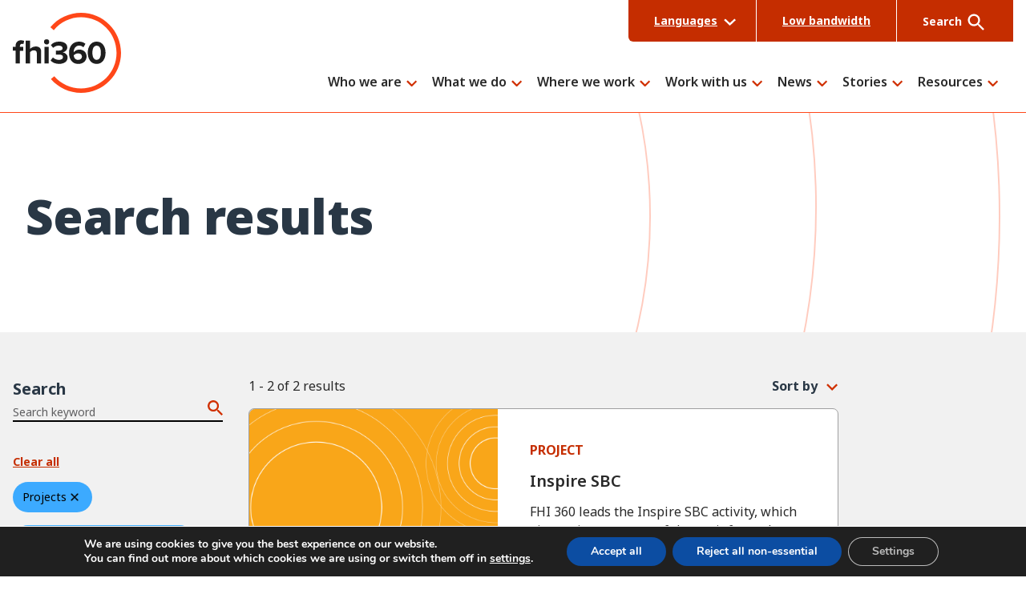

--- FILE ---
content_type: text/html; charset=UTF-8
request_url: https://www.fhi360.org/search-results/?_content_type=project&_technical_area=6359
body_size: 27307
content:
<!doctype html>
<html lang="en-US">
<head>
	<meta charset="UTF-8">
	<meta name="viewport" content="width=device-width, initial-scale=1">
	<link rel="profile" href="https://gmpg.org/xfn/11">
    <meta name="google-site-verification" content="6TblompTG6ebimfJFnhbcAFYPi4V6NPjzFUCiqTAwEM" />
	<meta name='robots' content='index, follow, max-image-preview:large, max-snippet:-1, max-video-preview:-1' />
	<style>img:is([sizes="auto" i], [sizes^="auto," i]) { contain-intrinsic-size: 3000px 1500px }</style>
	
	<!-- This site is optimized with the Yoast SEO Premium plugin v26.7 (Yoast SEO v26.7) - https://yoast.com/wordpress/plugins/seo/ -->
	<title>Search results - FHI 360</title>
	<link rel="canonical" href="https://www.fhi360.org/search-results/" />
	<meta property="og:locale" content="en_US" />
	<meta property="og:type" content="article" />
	<meta property="og:title" content="Search results" />
	<meta property="og:url" content="https://www.fhi360.org/search-results/" />
	<meta property="og:site_name" content="FHI 360" />
	<meta property="article:publisher" content="https://www.facebook.com/fhi360" />
	<meta property="article:modified_time" content="2024-03-08T00:06:45+00:00" />
	<meta property="og:image" content="https://www.fhi360.org/wp-content/uploads/2024/09/meta-logo.jpg" />
	<meta property="og:image:width" content="512" />
	<meta property="og:image:height" content="512" />
	<meta property="og:image:type" content="image/jpeg" />
	<meta name="twitter:card" content="summary_large_image" />
	<meta name="twitter:site" content="@fhi360" />
	<script type="application/ld+json" class="yoast-schema-graph">{"@context":"https://schema.org","@graph":[{"@type":"WebPage","@id":"https://www.fhi360.org/search-results/","url":"https://www.fhi360.org/search-results/","name":"Search results - FHI 360","isPartOf":{"@id":"https://www.fhi360.org/#website"},"datePublished":"2024-01-19T00:55:30+00:00","dateModified":"2024-03-08T00:06:45+00:00","breadcrumb":{"@id":"https://www.fhi360.org/search-results/#breadcrumb"},"inLanguage":"en-US","potentialAction":[{"@type":"ReadAction","target":["https://www.fhi360.org/search-results/"]}]},{"@type":"BreadcrumbList","@id":"https://www.fhi360.org/search-results/#breadcrumb","itemListElement":[{"@type":"ListItem","position":1,"name":"Home","item":"https://www.fhi360.org/"},{"@type":"ListItem","position":2,"name":"Search results"}]},{"@type":"WebSite","@id":"https://www.fhi360.org/#website","url":"https://www.fhi360.org/","name":"FHI 360","description":"FHI 360 is a nonprofit human development organization dedicated to improving lives in lasting ways by advancing integrated, locally driven solutions.","publisher":{"@id":"https://www.fhi360.org/#organization"},"potentialAction":[{"@type":"SearchAction","target":{"@type":"EntryPoint","urlTemplate":"https://www.fhi360.org/?s={search_term_string}"},"query-input":{"@type":"PropertyValueSpecification","valueRequired":true,"valueName":"search_term_string"}}],"inLanguage":"en-US"},{"@type":"Organization","@id":"https://www.fhi360.org/#organization","name":"FHI 360","url":"https://www.fhi360.org/","logo":{"@type":"ImageObject","inLanguage":"en-US","@id":"https://www.fhi360.org/#/schema/logo/image/","url":"https://www.fhi360.org/wp-content/uploads/2023/11/fhi360-logo.svg","contentUrl":"https://www.fhi360.org/wp-content/uploads/2023/11/fhi360-logo.svg","width":135,"height":100,"caption":"FHI 360"},"image":{"@id":"https://www.fhi360.org/#/schema/logo/image/"},"sameAs":["https://www.facebook.com/fhi360","https://x.com/fhi360","https://www.linkedin.com/company/fhi-360","https://www.youtube.com/channel/UCQBil0X79qGUpd68rCBUfHw","https://www.instagram.com/fhi360/"]}]}</script>
	<!-- / Yoast SEO Premium plugin. -->


<link rel='dns-prefetch' href='//static.addtoany.com' />
<link rel='dns-prefetch' href='//cdn.jsdelivr.net' />
<link rel='dns-prefetch' href='//fonts.googleapis.com' />
<link rel='dns-prefetch' href='//fonts.gstatic.com' />
<script type="text/javascript">
/* <![CDATA[ */
window._wpemojiSettings = {"baseUrl":"https:\/\/s.w.org\/images\/core\/emoji\/16.0.1\/72x72\/","ext":".png","svgUrl":"https:\/\/s.w.org\/images\/core\/emoji\/16.0.1\/svg\/","svgExt":".svg","source":{"concatemoji":"https:\/\/www.fhi360.org\/wp-includes\/js\/wp-emoji-release.min.js?ver=c4ea56e958428cf3fff49e779a67ff32"}};
/*! This file is auto-generated */
!function(s,n){var o,i,e;function c(e){try{var t={supportTests:e,timestamp:(new Date).valueOf()};sessionStorage.setItem(o,JSON.stringify(t))}catch(e){}}function p(e,t,n){e.clearRect(0,0,e.canvas.width,e.canvas.height),e.fillText(t,0,0);var t=new Uint32Array(e.getImageData(0,0,e.canvas.width,e.canvas.height).data),a=(e.clearRect(0,0,e.canvas.width,e.canvas.height),e.fillText(n,0,0),new Uint32Array(e.getImageData(0,0,e.canvas.width,e.canvas.height).data));return t.every(function(e,t){return e===a[t]})}function u(e,t){e.clearRect(0,0,e.canvas.width,e.canvas.height),e.fillText(t,0,0);for(var n=e.getImageData(16,16,1,1),a=0;a<n.data.length;a++)if(0!==n.data[a])return!1;return!0}function f(e,t,n,a){switch(t){case"flag":return n(e,"\ud83c\udff3\ufe0f\u200d\u26a7\ufe0f","\ud83c\udff3\ufe0f\u200b\u26a7\ufe0f")?!1:!n(e,"\ud83c\udde8\ud83c\uddf6","\ud83c\udde8\u200b\ud83c\uddf6")&&!n(e,"\ud83c\udff4\udb40\udc67\udb40\udc62\udb40\udc65\udb40\udc6e\udb40\udc67\udb40\udc7f","\ud83c\udff4\u200b\udb40\udc67\u200b\udb40\udc62\u200b\udb40\udc65\u200b\udb40\udc6e\u200b\udb40\udc67\u200b\udb40\udc7f");case"emoji":return!a(e,"\ud83e\udedf")}return!1}function g(e,t,n,a){var r="undefined"!=typeof WorkerGlobalScope&&self instanceof WorkerGlobalScope?new OffscreenCanvas(300,150):s.createElement("canvas"),o=r.getContext("2d",{willReadFrequently:!0}),i=(o.textBaseline="top",o.font="600 32px Arial",{});return e.forEach(function(e){i[e]=t(o,e,n,a)}),i}function t(e){var t=s.createElement("script");t.src=e,t.defer=!0,s.head.appendChild(t)}"undefined"!=typeof Promise&&(o="wpEmojiSettingsSupports",i=["flag","emoji"],n.supports={everything:!0,everythingExceptFlag:!0},e=new Promise(function(e){s.addEventListener("DOMContentLoaded",e,{once:!0})}),new Promise(function(t){var n=function(){try{var e=JSON.parse(sessionStorage.getItem(o));if("object"==typeof e&&"number"==typeof e.timestamp&&(new Date).valueOf()<e.timestamp+604800&&"object"==typeof e.supportTests)return e.supportTests}catch(e){}return null}();if(!n){if("undefined"!=typeof Worker&&"undefined"!=typeof OffscreenCanvas&&"undefined"!=typeof URL&&URL.createObjectURL&&"undefined"!=typeof Blob)try{var e="postMessage("+g.toString()+"("+[JSON.stringify(i),f.toString(),p.toString(),u.toString()].join(",")+"));",a=new Blob([e],{type:"text/javascript"}),r=new Worker(URL.createObjectURL(a),{name:"wpTestEmojiSupports"});return void(r.onmessage=function(e){c(n=e.data),r.terminate(),t(n)})}catch(e){}c(n=g(i,f,p,u))}t(n)}).then(function(e){for(var t in e)n.supports[t]=e[t],n.supports.everything=n.supports.everything&&n.supports[t],"flag"!==t&&(n.supports.everythingExceptFlag=n.supports.everythingExceptFlag&&n.supports[t]);n.supports.everythingExceptFlag=n.supports.everythingExceptFlag&&!n.supports.flag,n.DOMReady=!1,n.readyCallback=function(){n.DOMReady=!0}}).then(function(){return e}).then(function(){var e;n.supports.everything||(n.readyCallback(),(e=n.source||{}).concatemoji?t(e.concatemoji):e.wpemoji&&e.twemoji&&(t(e.twemoji),t(e.wpemoji)))}))}((window,document),window._wpemojiSettings);
/* ]]> */
</script>
<style id='wp-emoji-styles-inline-css' type='text/css'>

	img.wp-smiley, img.emoji {
		display: inline !important;
		border: none !important;
		box-shadow: none !important;
		height: 1em !important;
		width: 1em !important;
		margin: 0 0.07em !important;
		vertical-align: -0.1em !important;
		background: none !important;
		padding: 0 !important;
	}
</style>
<link rel='stylesheet' id='wp-block-library-css' href='https://www.fhi360.org/wp-includes/css/dist/block-library/style.min.css?ver=c4ea56e958428cf3fff49e779a67ff32' type='text/css' media='all' />
<style id='safe-svg-svg-icon-style-inline-css' type='text/css'>
.safe-svg-cover{text-align:center}.safe-svg-cover .safe-svg-inside{display:inline-block;max-width:100%}.safe-svg-cover svg{fill:currentColor;height:100%;max-height:100%;max-width:100%;width:100%}

</style>
<style id='gesso-megamenu-inline-css' type='text/css'>
/*!**************************************************************************************************************************************************************************************************************!*\
  !*** css ./node_modules/css-loader/dist/cjs.js!./node_modules/postcss-loader/dist/cjs.js!./node_modules/sass-loader/dist/cjs.js??ruleSet[1].rules[0].use[3]!./source/03-blocks/maxmegamenu/maxmegamenu.scss ***!
  \**************************************************************************************************************************************************************************************************************/
/**
 * Breakpoints & Media Queries
 */
/**
*  Converts a hex value into the rgb equivalent.
*
* @param {string} hex - the hexadecimal value to convert
* @return {string} comma separated rgb values
*/
/**
 * Long content fade mixin
 *
 * Creates a fading overlay to signify that the content is longer
 * than the space allows.
 */
/**
 * Breakpoint mixins
 */
/**
 * Focus styles.
 */
/**
 * Applies editor left position to the selector passed as argument
 */
/**
 * Styles that are reused verbatim in a few places
 */
/**
 * Allows users to opt-out of animations via OS-level preferences.
 */
/**
 * Reset default styles for JavaScript UI based pages.
 * This is a WP-admin agnostic reset
 */
/**
 * Reset the WP Admin page styles for Gutenberg-like pages.
 */
@media (max-width: 50em) {
  .maxmegamenu__menu {
    padding-top: 2.2222222222rem !important;
  }
}
.maxmegamenu__menu a:focus {
  outline-offset: 3px !important;
}
.maxmegamenu__menu .mega-menu-description {
  color: #5F5F61 !important;
  font-size: 0.6666666667rem !important;
  font-style: normal !important;
  margin-top: 0 !important;
}
.maxmegamenu__menu .max-mega-menu > li.mega-menu-item > .mega-sub-menu {
  border-top: 1px solid #CFCFCF !important;
  top: 46px !important;
}
.maxmegamenu__menu .mega-indicator {
  color: #c52d00 !important;
}
.maxmegamenu__menu .mega-indicator::after {
  background-image: url([data-uri]) !important;
  background-position: right 6px !important;
  background-repeat: no-repeat !important;
  background-size: 14px auto !important;
  content: "" !important;
  height: 14px !important;
  width: 14px !important;
}
.maxmegamenu__menu .is-style-secondary .wp-block-button__link {
  font-size: 0.7777777778rem;
}
.maxmegamenu__menu a:not([href]) {
  cursor: default !important;
}
.maxmegamenu__menu a:not([href]):hover, .maxmegamenu__menu a:not([href]):focus {
  color: #292929 !important;
}

.mega-toggle-on .mega-indicator::after {
  background-position: right 0 !important;
  transform: rotate(180deg) !important;
}

ul.mega-sub-menu .wp-block-button__link {
  background-color: transparent;
  padding-left: 0 !important;
}
ul.mega-sub-menu .wp-block-button__link:hover {
  background-color: transparent;
}

li.mega-menu-item {
  line-height: 1.1 !important;
}
li.mega-menu-item.mega-current-menu-ancestor > a.mega-menu-link::after {
  background-color: #c52d00 !important;
}
li.mega-menu-item > a.mega-menu-link {
  font-weight: 600 !important;
  line-height: 1.1 !important;
  padding-left: 0 !important;
  position: relative !important;
}
@media (min-width: 62.5em) and (max-width: 66.25em) {
  li.mega-menu-item > a.mega-menu-link {
    font-size: 0.6666666667rem !important;
  }
}
@media (min-width: 66.25em) and (max-width: 72.5em) {
  li.mega-menu-item > a.mega-menu-link {
    font-size: 0.7777777778rem !important;
  }
}
@media (max-width: 62.5em) {
  li.mega-menu-item > a.mega-menu-link {
    padding-bottom: 1.7777777778rem !important;
    padding-top: 1.7777777778rem !important;
  }
}
li.mega-menu-item > a.mega-menu-link::after {
  background-color: transparent !important;
  border-radius: 20px !important;
  bottom: -6px !important;
  content: "" !important;
  display: block !important;
  height: 5px !important;
  position: absolute !important;
  width: calc(100% - 20px) !important;
}
@media (max-width: 62.5em) {
  li.mega-menu-item > .mega-sub-menu a.mega-menu-link {
    padding-bottom: 0 !important;
    padding-top: 0 !important;
  }
}
@media (prefers-reduced-motion: no-preference) and (min-width: 1000px) {
  li.mega-menu-item {
    animation: entrance-left var(--entrance-left-duration) var(--entrance-left-easing) backwards;
  }
  li.mega-menu-item:nth-of-type(1) {
    animation-delay: calc(var(--entrance-left-global-delay) + var(--entrance-left-stagger-delay) * 1);
  }
  li.mega-menu-item:nth-of-type(2) {
    animation-delay: calc(var(--entrance-left-global-delay) + var(--entrance-left-stagger-delay) * 2);
  }
  li.mega-menu-item:nth-of-type(3) {
    animation-delay: calc(var(--entrance-left-global-delay) + var(--entrance-left-stagger-delay) * 3);
  }
  li.mega-menu-item:nth-of-type(4) {
    animation-delay: calc(var(--entrance-left-global-delay) + var(--entrance-left-stagger-delay) * 4);
  }
  li.mega-menu-item:nth-of-type(5) {
    animation-delay: calc(var(--entrance-left-global-delay) + var(--entrance-left-stagger-delay) * 5);
  }
  li.mega-menu-item:nth-of-type(6) {
    animation-delay: calc(var(--entrance-left-global-delay) + var(--entrance-left-stagger-delay) * 6);
  }
  li.mega-menu-item:nth-of-type(7) {
    animation-delay: calc(var(--entrance-left-global-delay) + var(--entrance-left-stagger-delay) * 7);
  }
  li.mega-menu-item:nth-of-type(8) {
    animation-delay: calc(var(--entrance-left-global-delay) + var(--entrance-left-stagger-delay) * 8);
  }
  li.mega-menu-item:nth-of-type(9) {
    animation-delay: calc(var(--entrance-left-global-delay) + var(--entrance-left-stagger-delay) * 9);
  }
  li.mega-menu-item:nth-of-type(10) {
    animation-delay: calc(var(--entrance-left-global-delay) + var(--entrance-left-stagger-delay) * 10);
  }
}

@media (min-width: 62.5em) {
  .maxmegamenu__grid {
    padding-bottom: 4rem !important;
    padding-top: 4rem !important;
  }
}

@media (min-width: 62.5em) {
  .maxmegamenu__grid--first {
    padding-left: 0.8888888889rem !important;
  }
}
@media (min-width: 75em) {
  .maxmegamenu__grid--first {
    padding-left: 1.7777777778rem !important;
  }
}

@media (min-width: 62.5em) {
  .maxmegamenu__grid--last {
    padding-right: 0.8888888889rem !important;
  }
}
@media (min-width: 75em) {
  .maxmegamenu__grid--last {
    padding-right: 1.7777777778rem !important;
  }
}

.maxmegamenu__panel {
  background-color: #ffffff !important;
  border-right: 1px solid #CFCFCF !important;
  padding: 1.7777777778rem 1.3333333333rem !important;
}
@media (min-width: 62.5em) {
  .maxmegamenu__panel {
    min-height: 100vh !important;
    padding: 4rem 3.1111111111rem 5.3333333333rem 3.1111111111rem !important;
  }
}
@media (min-width: 62.5em) and (max-width: 75em) {
  .maxmegamenu__panel {
    padding: 4rem 1.7777777778rem 5.3333333333rem 1.7777777778rem !important;
  }
}
.maxmegamenu__reports-menu .maxmegamenu__panel p {
  color: #292929 !important;
  font-size: 0.8888888889rem !important;
  line-height: 1.45 !important;
}
.maxmegamenu__panel .maxmegamenu__label {
  color: #5F5F61;
  display: block;
  font-size: 0.5555555556rem;
  font-weight: 700 !important;
  margin-bottom: 0.8888888889rem !important;
  padding-bottom: 0 !important;
  text-transform: uppercase;
}
.maxmegamenu__panel .mega-sub-menu > .mega-menu-item {
  padding: 0 !important;
}
.maxmegamenu__panel li.mega-menu-item a.mega-menu-link {
  font-size: 0.7777777778rem !important;
  font-weight: 700 !important;
  margin-bottom: 1.3333333333rem !important;
}
.maxmegamenu__panel li.mega-menu-item.mega-menu-item-has-children > a.mega-menu-link, .maxmegamenu__panel li.mega-menu-item:not(.mega-menu-item-type-widget):first-child > a.mega-menu-link {
  font-size: 1.7777777778rem !important;
  margin-bottom: 1.7777777778rem !important;
}
.maxmegamenu__panel li.mega-menu-item.mega-menu-item-has-children > .mega-sub-menu a.mega-menu-link, .maxmegamenu__panel li.mega-menu-item:not(.mega-menu-item-type-widget):first-child > .mega-sub-menu a.mega-menu-link {
  font-size: 0.7777777778rem !important;
  font-weight: 700 !important;
  margin-bottom: 1.3333333333rem !important;
}

.maxmegamenu__large-links {
  padding-top: 1.7777777778rem !important;
}
@media (min-width: 62.5em) {
  .maxmegamenu__large-links {
    max-width: 400px !important;
    padding: 4rem 1.3333333333rem !important;
  }
}
@media (min-width: 75em) {
  .maxmegamenu__large-links {
    max-width: 500px !important;
    padding: 4rem 3.1111111111rem !important;
  }
}
.maxmegamenu__reports .maxmegamenu__large-links {
  max-width: unset !important;
}
.maxmegamenu__large-links li.mega-menu-item {
  font-size: 1.3333333333rem !important;
  list-style-type: none !important;
  margin-bottom: 2.6666666667rem !important;
  padding: 0 !important;
}
.maxmegamenu__large-links li.mega-menu-item > a.mega-menu-link {
  background-image: url([data-uri]) !important;
  background-position: right 12px !important;
  background-repeat: no-repeat !important;
  background-size: auto 15px !important;
  color: #292929 !important;
  display: inline-block !important;
  font-size: 1.3333333333rem !important;
  font-weight: 600 !important;
  line-height: 1.45 !important;
  padding-right: 1.1111111111rem !important;
  text-decoration: none !important;
}
.maxmegamenu__large-links li.mega-menu-item > a.mega-menu-link:hover {
  text-decoration: underline !important;
}

/*# sourceMappingURL=maxmegamenu.css.map*/
</style>
<style id='global-styles-inline-css' type='text/css'>
:root{--wp--preset--aspect-ratio--square: 1;--wp--preset--aspect-ratio--4-3: 4/3;--wp--preset--aspect-ratio--3-4: 3/4;--wp--preset--aspect-ratio--3-2: 3/2;--wp--preset--aspect-ratio--2-3: 2/3;--wp--preset--aspect-ratio--16-9: 16/9;--wp--preset--aspect-ratio--9-16: 9/16;--wp--preset--color--black: #000000;--wp--preset--color--cyan-bluish-gray: #abb8c3;--wp--preset--color--white: #ffffff;--wp--preset--color--pale-pink: #f78da7;--wp--preset--color--vivid-red: #cf2e2e;--wp--preset--color--luminous-vivid-orange: #ff6900;--wp--preset--color--luminous-vivid-amber: #fcb900;--wp--preset--color--light-green-cyan: #7bdcb5;--wp--preset--color--vivid-green-cyan: #00d084;--wp--preset--color--pale-cyan-blue: #8ed1fc;--wp--preset--color--vivid-cyan-blue: #0693e3;--wp--preset--color--vivid-purple: #9b51e0;--wp--preset--color--brand-orange-1-base: #ff4719;--wp--preset--color--brand-orange-2-base: #c52d00;--wp--preset--color--brand-blue-base: #293745;--wp--preset--color--grayscale-white: #ffffff;--wp--preset--color--grayscale-gray-1: #E8E8E8;--wp--preset--color--grayscale-gray-2: #EFEFEF;--wp--preset--color--grayscale-gray-3: #CFCFCF;--wp--preset--color--grayscale-gray-4: #9F9FA0;--wp--preset--color--grayscale-gray-5: #5F5F61;--wp--preset--color--grayscale-gray-6: #292929;--wp--preset--color--grayscale-black: #000000;--wp--preset--color--other-yellow-base: #fad980;--wp--preset--color--other-yellow-light: #fff1d2;--wp--preset--color--other-yellow-neon-base: #ff0;--wp--preset--color--other-green-base: #94bfa2;--wp--preset--color--other-green-light: #e7f4e4;--wp--preset--color--other-red-base: #e31c3d;--wp--preset--color--other-red-light: #e59393;--wp--preset--color--other-red-light-1: #f9dede;--wp--preset--color--other-red-dark: #cd2026;--wp--preset--color--other-red-dark-1: #981b1e;--wp--preset--gradient--vivid-cyan-blue-to-vivid-purple: linear-gradient(135deg,rgba(6,147,227,1) 0%,rgb(155,81,224) 100%);--wp--preset--gradient--light-green-cyan-to-vivid-green-cyan: linear-gradient(135deg,rgb(122,220,180) 0%,rgb(0,208,130) 100%);--wp--preset--gradient--luminous-vivid-amber-to-luminous-vivid-orange: linear-gradient(135deg,rgba(252,185,0,1) 0%,rgba(255,105,0,1) 100%);--wp--preset--gradient--luminous-vivid-orange-to-vivid-red: linear-gradient(135deg,rgba(255,105,0,1) 0%,rgb(207,46,46) 100%);--wp--preset--gradient--very-light-gray-to-cyan-bluish-gray: linear-gradient(135deg,rgb(238,238,238) 0%,rgb(169,184,195) 100%);--wp--preset--gradient--cool-to-warm-spectrum: linear-gradient(135deg,rgb(74,234,220) 0%,rgb(151,120,209) 20%,rgb(207,42,186) 40%,rgb(238,44,130) 60%,rgb(251,105,98) 80%,rgb(254,248,76) 100%);--wp--preset--gradient--blush-light-purple: linear-gradient(135deg,rgb(255,206,236) 0%,rgb(152,150,240) 100%);--wp--preset--gradient--blush-bordeaux: linear-gradient(135deg,rgb(254,205,165) 0%,rgb(254,45,45) 50%,rgb(107,0,62) 100%);--wp--preset--gradient--luminous-dusk: linear-gradient(135deg,rgb(255,203,112) 0%,rgb(199,81,192) 50%,rgb(65,88,208) 100%);--wp--preset--gradient--pale-ocean: linear-gradient(135deg,rgb(255,245,203) 0%,rgb(182,227,212) 50%,rgb(51,167,181) 100%);--wp--preset--gradient--electric-grass: linear-gradient(135deg,rgb(202,248,128) 0%,rgb(113,206,126) 100%);--wp--preset--gradient--midnight: linear-gradient(135deg,rgb(2,3,129) 0%,rgb(40,116,252) 100%);--wp--preset--font-size--small: 13px;--wp--preset--font-size--medium: 20px;--wp--preset--font-size--large: 36px;--wp--preset--font-size--x-large: 42px;--wp--preset--font-size--1: 16px;--wp--preset--font-size--2: 18px;--wp--preset--font-size--3: 20px;--wp--preset--font-size--4: 24px;--wp--preset--font-size--5: 28px;--wp--preset--font-size--6: 32px;--wp--preset--font-size--7: 44px;--wp--preset--font-size--8: 48px;--wp--preset--font-size--9: 60px;--wp--preset--font-size--10: 72px;--wp--preset--font-size--0-25: 12px;--wp--preset--font-size--0-5: 14px;--wp--preset--font-family--primary: "Noto Sans", sans-serif;--wp--preset--font-family--system: -apple-system, BlinkMacSystemFont, "Segoe UI", Roboto, "Oxygen-Sans", Ubuntu, Cantarell, "Fira Sans", Droid Sans, sans-serif;--wp--preset--font-family--monospace: Menlo, Consolas, "Lucida Console", "Liberation Mono", "Courier New", monospace, sans-serif;--wp--preset--spacing--20: 0.44rem;--wp--preset--spacing--30: 0.67rem;--wp--preset--spacing--40: 1rem;--wp--preset--spacing--50: 1.5rem;--wp--preset--spacing--60: 2.25rem;--wp--preset--spacing--70: 3.38rem;--wp--preset--spacing--80: 5.06rem;--wp--preset--shadow--natural: 6px 6px 9px rgba(0, 0, 0, 0.2);--wp--preset--shadow--deep: 12px 12px 50px rgba(0, 0, 0, 0.4);--wp--preset--shadow--sharp: 6px 6px 0px rgba(0, 0, 0, 0.2);--wp--preset--shadow--outlined: 6px 6px 0px -3px rgba(255, 255, 255, 1), 6px 6px rgba(0, 0, 0, 1);--wp--preset--shadow--crisp: 6px 6px 0px rgba(0, 0, 0, 1);--wp--custom--constrain--sm: 800px;--wp--custom--constrain--md: 1440px;--wp--custom--constrain--lg: 2200px;}:root { --wp--style--global--content-size: 1440px;--wp--style--global--wide-size: 2200px; }:where(body) { margin: 0; }.wp-site-blocks > .alignleft { float: left; margin-right: 2em; }.wp-site-blocks > .alignright { float: right; margin-left: 2em; }.wp-site-blocks > .aligncenter { justify-content: center; margin-left: auto; margin-right: auto; }:where(.is-layout-flex){gap: 0.5em;}:where(.is-layout-grid){gap: 0.5em;}.is-layout-flow > .alignleft{float: left;margin-inline-start: 0;margin-inline-end: 2em;}.is-layout-flow > .alignright{float: right;margin-inline-start: 2em;margin-inline-end: 0;}.is-layout-flow > .aligncenter{margin-left: auto !important;margin-right: auto !important;}.is-layout-constrained > .alignleft{float: left;margin-inline-start: 0;margin-inline-end: 2em;}.is-layout-constrained > .alignright{float: right;margin-inline-start: 2em;margin-inline-end: 0;}.is-layout-constrained > .aligncenter{margin-left: auto !important;margin-right: auto !important;}.is-layout-constrained > :where(:not(.alignleft):not(.alignright):not(.alignfull)){max-width: var(--wp--style--global--content-size);margin-left: auto !important;margin-right: auto !important;}.is-layout-constrained > .alignwide{max-width: var(--wp--style--global--wide-size);}body .is-layout-flex{display: flex;}.is-layout-flex{flex-wrap: wrap;align-items: center;}.is-layout-flex > :is(*, div){margin: 0;}body .is-layout-grid{display: grid;}.is-layout-grid > :is(*, div){margin: 0;}body{padding-top: 0px;padding-right: 0px;padding-bottom: 0px;padding-left: 0px;}a:where(:not(.wp-element-button)){text-decoration: underline;}h1, h2, h3, h4, h5, h6{font-weight: 700;}h1{font-family: var(--wp--preset--font-family--noto-sans-display);}h2{font-family: var(--wp--preset--font-family--noto-sans-display);}h3{font-family: var(--wp--preset--font-family--noto-sans-display);}h4{font-family: var(--wp--preset--font-family--noto-sans-display);}h5{font-family: var(--wp--preset--font-family--noto-sans-display);}h6{font-family: var(--wp--preset--font-family--noto-sans-display);}:root :where(.wp-element-button, .wp-block-button__link){background-color: var(--wp--preset--color--grayscale-white);border-radius: 100px;border-width: 2px;border-style: solid;color: var(--wp--preset--color--brand-blue-base);font-family: inherit;font-size: inherit;line-height: inherit;padding: calc(0.667em + 2px) calc(1.333em + 2px);text-decoration: none;}:root :where(.wp-element-button:hover, .wp-block-button__link:hover){background-color: var(--wp--preset--color--grayscale-white);color: var(--wp--preset--color--brand-blue-base);}:root :where(.wp-element-button:focus, .wp-block-button__link:focus){background-color: var(--wp--preset--color--grayscale-white);color: var(--wp--preset--color--brand-blue-base);}:root :where(.wp-element-button:active, .wp-block-button__link:active){background-color: var(--wp--preset--color--grayscale-white);color: var(--wp--preset--color--grayscale-black);}.has-black-color{color: var(--wp--preset--color--black) !important;}.has-cyan-bluish-gray-color{color: var(--wp--preset--color--cyan-bluish-gray) !important;}.has-white-color{color: var(--wp--preset--color--white) !important;}.has-pale-pink-color{color: var(--wp--preset--color--pale-pink) !important;}.has-vivid-red-color{color: var(--wp--preset--color--vivid-red) !important;}.has-luminous-vivid-orange-color{color: var(--wp--preset--color--luminous-vivid-orange) !important;}.has-luminous-vivid-amber-color{color: var(--wp--preset--color--luminous-vivid-amber) !important;}.has-light-green-cyan-color{color: var(--wp--preset--color--light-green-cyan) !important;}.has-vivid-green-cyan-color{color: var(--wp--preset--color--vivid-green-cyan) !important;}.has-pale-cyan-blue-color{color: var(--wp--preset--color--pale-cyan-blue) !important;}.has-vivid-cyan-blue-color{color: var(--wp--preset--color--vivid-cyan-blue) !important;}.has-vivid-purple-color{color: var(--wp--preset--color--vivid-purple) !important;}.has-brand-orange-1-base-color{color: var(--wp--preset--color--brand-orange-1-base) !important;}.has-brand-orange-2-base-color{color: var(--wp--preset--color--brand-orange-2-base) !important;}.has-brand-blue-base-color{color: var(--wp--preset--color--brand-blue-base) !important;}.has-grayscale-white-color{color: var(--wp--preset--color--grayscale-white) !important;}.has-grayscale-gray-1-color{color: var(--wp--preset--color--grayscale-gray-1) !important;}.has-grayscale-gray-2-color{color: var(--wp--preset--color--grayscale-gray-2) !important;}.has-grayscale-gray-3-color{color: var(--wp--preset--color--grayscale-gray-3) !important;}.has-grayscale-gray-4-color{color: var(--wp--preset--color--grayscale-gray-4) !important;}.has-grayscale-gray-5-color{color: var(--wp--preset--color--grayscale-gray-5) !important;}.has-grayscale-gray-6-color{color: var(--wp--preset--color--grayscale-gray-6) !important;}.has-grayscale-black-color{color: var(--wp--preset--color--grayscale-black) !important;}.has-other-yellow-base-color{color: var(--wp--preset--color--other-yellow-base) !important;}.has-other-yellow-light-color{color: var(--wp--preset--color--other-yellow-light) !important;}.has-other-yellow-neon-base-color{color: var(--wp--preset--color--other-yellow-neon-base) !important;}.has-other-green-base-color{color: var(--wp--preset--color--other-green-base) !important;}.has-other-green-light-color{color: var(--wp--preset--color--other-green-light) !important;}.has-other-red-base-color{color: var(--wp--preset--color--other-red-base) !important;}.has-other-red-light-color{color: var(--wp--preset--color--other-red-light) !important;}.has-other-red-light-1-color{color: var(--wp--preset--color--other-red-light-1) !important;}.has-other-red-dark-color{color: var(--wp--preset--color--other-red-dark) !important;}.has-other-red-dark-1-color{color: var(--wp--preset--color--other-red-dark-1) !important;}.has-black-background-color{background-color: var(--wp--preset--color--black) !important;}.has-cyan-bluish-gray-background-color{background-color: var(--wp--preset--color--cyan-bluish-gray) !important;}.has-white-background-color{background-color: var(--wp--preset--color--white) !important;}.has-pale-pink-background-color{background-color: var(--wp--preset--color--pale-pink) !important;}.has-vivid-red-background-color{background-color: var(--wp--preset--color--vivid-red) !important;}.has-luminous-vivid-orange-background-color{background-color: var(--wp--preset--color--luminous-vivid-orange) !important;}.has-luminous-vivid-amber-background-color{background-color: var(--wp--preset--color--luminous-vivid-amber) !important;}.has-light-green-cyan-background-color{background-color: var(--wp--preset--color--light-green-cyan) !important;}.has-vivid-green-cyan-background-color{background-color: var(--wp--preset--color--vivid-green-cyan) !important;}.has-pale-cyan-blue-background-color{background-color: var(--wp--preset--color--pale-cyan-blue) !important;}.has-vivid-cyan-blue-background-color{background-color: var(--wp--preset--color--vivid-cyan-blue) !important;}.has-vivid-purple-background-color{background-color: var(--wp--preset--color--vivid-purple) !important;}.has-brand-orange-1-base-background-color{background-color: var(--wp--preset--color--brand-orange-1-base) !important;}.has-brand-orange-2-base-background-color{background-color: var(--wp--preset--color--brand-orange-2-base) !important;}.has-brand-blue-base-background-color{background-color: var(--wp--preset--color--brand-blue-base) !important;}.has-grayscale-white-background-color{background-color: var(--wp--preset--color--grayscale-white) !important;}.has-grayscale-gray-1-background-color{background-color: var(--wp--preset--color--grayscale-gray-1) !important;}.has-grayscale-gray-2-background-color{background-color: var(--wp--preset--color--grayscale-gray-2) !important;}.has-grayscale-gray-3-background-color{background-color: var(--wp--preset--color--grayscale-gray-3) !important;}.has-grayscale-gray-4-background-color{background-color: var(--wp--preset--color--grayscale-gray-4) !important;}.has-grayscale-gray-5-background-color{background-color: var(--wp--preset--color--grayscale-gray-5) !important;}.has-grayscale-gray-6-background-color{background-color: var(--wp--preset--color--grayscale-gray-6) !important;}.has-grayscale-black-background-color{background-color: var(--wp--preset--color--grayscale-black) !important;}.has-other-yellow-base-background-color{background-color: var(--wp--preset--color--other-yellow-base) !important;}.has-other-yellow-light-background-color{background-color: var(--wp--preset--color--other-yellow-light) !important;}.has-other-yellow-neon-base-background-color{background-color: var(--wp--preset--color--other-yellow-neon-base) !important;}.has-other-green-base-background-color{background-color: var(--wp--preset--color--other-green-base) !important;}.has-other-green-light-background-color{background-color: var(--wp--preset--color--other-green-light) !important;}.has-other-red-base-background-color{background-color: var(--wp--preset--color--other-red-base) !important;}.has-other-red-light-background-color{background-color: var(--wp--preset--color--other-red-light) !important;}.has-other-red-light-1-background-color{background-color: var(--wp--preset--color--other-red-light-1) !important;}.has-other-red-dark-background-color{background-color: var(--wp--preset--color--other-red-dark) !important;}.has-other-red-dark-1-background-color{background-color: var(--wp--preset--color--other-red-dark-1) !important;}.has-black-border-color{border-color: var(--wp--preset--color--black) !important;}.has-cyan-bluish-gray-border-color{border-color: var(--wp--preset--color--cyan-bluish-gray) !important;}.has-white-border-color{border-color: var(--wp--preset--color--white) !important;}.has-pale-pink-border-color{border-color: var(--wp--preset--color--pale-pink) !important;}.has-vivid-red-border-color{border-color: var(--wp--preset--color--vivid-red) !important;}.has-luminous-vivid-orange-border-color{border-color: var(--wp--preset--color--luminous-vivid-orange) !important;}.has-luminous-vivid-amber-border-color{border-color: var(--wp--preset--color--luminous-vivid-amber) !important;}.has-light-green-cyan-border-color{border-color: var(--wp--preset--color--light-green-cyan) !important;}.has-vivid-green-cyan-border-color{border-color: var(--wp--preset--color--vivid-green-cyan) !important;}.has-pale-cyan-blue-border-color{border-color: var(--wp--preset--color--pale-cyan-blue) !important;}.has-vivid-cyan-blue-border-color{border-color: var(--wp--preset--color--vivid-cyan-blue) !important;}.has-vivid-purple-border-color{border-color: var(--wp--preset--color--vivid-purple) !important;}.has-brand-orange-1-base-border-color{border-color: var(--wp--preset--color--brand-orange-1-base) !important;}.has-brand-orange-2-base-border-color{border-color: var(--wp--preset--color--brand-orange-2-base) !important;}.has-brand-blue-base-border-color{border-color: var(--wp--preset--color--brand-blue-base) !important;}.has-grayscale-white-border-color{border-color: var(--wp--preset--color--grayscale-white) !important;}.has-grayscale-gray-1-border-color{border-color: var(--wp--preset--color--grayscale-gray-1) !important;}.has-grayscale-gray-2-border-color{border-color: var(--wp--preset--color--grayscale-gray-2) !important;}.has-grayscale-gray-3-border-color{border-color: var(--wp--preset--color--grayscale-gray-3) !important;}.has-grayscale-gray-4-border-color{border-color: var(--wp--preset--color--grayscale-gray-4) !important;}.has-grayscale-gray-5-border-color{border-color: var(--wp--preset--color--grayscale-gray-5) !important;}.has-grayscale-gray-6-border-color{border-color: var(--wp--preset--color--grayscale-gray-6) !important;}.has-grayscale-black-border-color{border-color: var(--wp--preset--color--grayscale-black) !important;}.has-other-yellow-base-border-color{border-color: var(--wp--preset--color--other-yellow-base) !important;}.has-other-yellow-light-border-color{border-color: var(--wp--preset--color--other-yellow-light) !important;}.has-other-yellow-neon-base-border-color{border-color: var(--wp--preset--color--other-yellow-neon-base) !important;}.has-other-green-base-border-color{border-color: var(--wp--preset--color--other-green-base) !important;}.has-other-green-light-border-color{border-color: var(--wp--preset--color--other-green-light) !important;}.has-other-red-base-border-color{border-color: var(--wp--preset--color--other-red-base) !important;}.has-other-red-light-border-color{border-color: var(--wp--preset--color--other-red-light) !important;}.has-other-red-light-1-border-color{border-color: var(--wp--preset--color--other-red-light-1) !important;}.has-other-red-dark-border-color{border-color: var(--wp--preset--color--other-red-dark) !important;}.has-other-red-dark-1-border-color{border-color: var(--wp--preset--color--other-red-dark-1) !important;}.has-vivid-cyan-blue-to-vivid-purple-gradient-background{background: var(--wp--preset--gradient--vivid-cyan-blue-to-vivid-purple) !important;}.has-light-green-cyan-to-vivid-green-cyan-gradient-background{background: var(--wp--preset--gradient--light-green-cyan-to-vivid-green-cyan) !important;}.has-luminous-vivid-amber-to-luminous-vivid-orange-gradient-background{background: var(--wp--preset--gradient--luminous-vivid-amber-to-luminous-vivid-orange) !important;}.has-luminous-vivid-orange-to-vivid-red-gradient-background{background: var(--wp--preset--gradient--luminous-vivid-orange-to-vivid-red) !important;}.has-very-light-gray-to-cyan-bluish-gray-gradient-background{background: var(--wp--preset--gradient--very-light-gray-to-cyan-bluish-gray) !important;}.has-cool-to-warm-spectrum-gradient-background{background: var(--wp--preset--gradient--cool-to-warm-spectrum) !important;}.has-blush-light-purple-gradient-background{background: var(--wp--preset--gradient--blush-light-purple) !important;}.has-blush-bordeaux-gradient-background{background: var(--wp--preset--gradient--blush-bordeaux) !important;}.has-luminous-dusk-gradient-background{background: var(--wp--preset--gradient--luminous-dusk) !important;}.has-pale-ocean-gradient-background{background: var(--wp--preset--gradient--pale-ocean) !important;}.has-electric-grass-gradient-background{background: var(--wp--preset--gradient--electric-grass) !important;}.has-midnight-gradient-background{background: var(--wp--preset--gradient--midnight) !important;}.has-small-font-size{font-size: var(--wp--preset--font-size--small) !important;}.has-medium-font-size{font-size: var(--wp--preset--font-size--medium) !important;}.has-large-font-size{font-size: var(--wp--preset--font-size--large) !important;}.has-x-large-font-size{font-size: var(--wp--preset--font-size--x-large) !important;}.has-1-font-size{font-size: var(--wp--preset--font-size--1) !important;}.has-2-font-size{font-size: var(--wp--preset--font-size--2) !important;}.has-3-font-size{font-size: var(--wp--preset--font-size--3) !important;}.has-4-font-size{font-size: var(--wp--preset--font-size--4) !important;}.has-5-font-size{font-size: var(--wp--preset--font-size--5) !important;}.has-6-font-size{font-size: var(--wp--preset--font-size--6) !important;}.has-7-font-size{font-size: var(--wp--preset--font-size--7) !important;}.has-8-font-size{font-size: var(--wp--preset--font-size--8) !important;}.has-9-font-size{font-size: var(--wp--preset--font-size--9) !important;}.has-10-font-size{font-size: var(--wp--preset--font-size--10) !important;}.has-0-25-font-size{font-size: var(--wp--preset--font-size--0-25) !important;}.has-0-5-font-size{font-size: var(--wp--preset--font-size--0-5) !important;}.has-primary-font-family{font-family: var(--wp--preset--font-family--primary) !important;}.has-system-font-family{font-family: var(--wp--preset--font-family--system) !important;}.has-monospace-font-family{font-family: var(--wp--preset--font-family--monospace) !important;}
:where(.wp-block-post-template.is-layout-flex){gap: 1.25em;}:where(.wp-block-post-template.is-layout-grid){gap: 1.25em;}
:where(.wp-block-columns.is-layout-flex){gap: 2em;}:where(.wp-block-columns.is-layout-grid){gap: 2em;}
:root :where(.wp-block-pullquote){font-size: 1.5em;line-height: 1.6;}
</style>
<link rel='stylesheet' id='audioigniter-css' href='https://www.fhi360.org/wp-content/plugins/audioigniter/player/build/style.css?ver=2.0.2' type='text/css' media='all' />
<link rel='stylesheet' id='megamenu-css' href='https://www.fhi360.org/wp-content/uploads/maxmegamenu/style.css?ver=7efcfb' type='text/css' media='all' />
<link rel='stylesheet' id='dashicons-css' href='https://www.fhi360.org/wp-includes/css/dashicons.min.css?ver=c4ea56e958428cf3fff49e779a67ff32' type='text/css' media='all' />
<link rel='stylesheet' id='megamenu-genericons-css' href='https://www.fhi360.org/wp-content/plugins/megamenu-pro/icons/genericons/genericons/genericons.css?ver=2.3.1.1' type='text/css' media='all' />
<link rel='stylesheet' id='megamenu-fontawesome6-css' href='https://www.fhi360.org/wp-content/plugins/megamenu-pro/icons/fontawesome6/css/all.min.css?ver=2.3.1.1' type='text/css' media='all' />
<link rel="preconnect" href="https://fonts.googleapis.com" /><link rel="preconnect" href="https://fonts.gstatic.com" crossorigin /><link rel='stylesheet' id='google-fonts-css' href='https://fonts.googleapis.com/css2?family=Noto+Sans:ital,wght@0,300;0,400;0,600;0,700;0,900;1,300;1,400;1,600;1,700&#038;display=swap' type='text/css' media='all' />
<link rel='stylesheet' id='slick-carousel-css' href='https://cdn.jsdelivr.net/npm/slick-carousel@1.8.1/slick/slick.css' type='text/css' media='all' />
<link rel='stylesheet' id='fancybox-css' href='https://cdn.jsdelivr.net/npm/@fancyapps/ui@5.0/dist/fancybox/fancybox.css' type='text/css' media='all' />
<link rel='stylesheet' id='gesso-style-css' href='https://www.fhi360.org/wp-content/themes/gesso/build/css/styles.css?v=2404304&#038;ver=9b324c8f422f10825892' type='text/css' media='all' />
<link rel='stylesheet' id='searchwp-forms-css' href='https://www.fhi360.org/wp-content/plugins/searchwp/assets/css/frontend/search-forms.min.css?ver=4.5.6' type='text/css' media='all' />
<link rel='stylesheet' id='addtoany-css' href='https://www.fhi360.org/wp-content/plugins/add-to-any/addtoany.min.css?ver=1.16' type='text/css' media='all' />
<style id='addtoany-inline-css' type='text/css'>
@media screen and (max-width:1000px){
.a2a_floating_style.a2a_vertical_style{display:none;}
}
</style>
<link rel='stylesheet' id='manual-sidebar-style-css' href='https://www.fhi360.org/wp-content/themes/gesso/css/manual-sidebar.css?ver=1748752654' type='text/css' media='all' />
<link rel='stylesheet' id='cards-style-css' href='https://www.fhi360.org/wp-content/themes/gesso/css/cards.css?ver=1748752654' type='text/css' media='all' />
<link rel='stylesheet' id='scale-map-style-css' href='https://www.fhi360.org/wp-content/themes/gesso/css/scale-map.css?ver=1748752654' type='text/css' media='all' />
<link rel='stylesheet' id='document-table-style-css' href='https://www.fhi360.org/wp-content/themes/gesso/css/document-table.css?ver=1748752654' type='text/css' media='all' />
<link rel='stylesheet' id='sidebar-style-css' href='https://www.fhi360.org/wp-content/themes/gesso/css/sidebar.css?ver=1748752654' type='text/css' media='all' />
<link rel='stylesheet' id='style-style-css' href='https://www.fhi360.org/wp-content/themes/gesso/css/style.css?ver=1768882808' type='text/css' media='all' />
<link rel='stylesheet' id='facet-search-style-css' href='https://www.fhi360.org/wp-content/themes/gesso/css/facet-search.css?ver=1748752654' type='text/css' media='all' />
<link rel='stylesheet' id='impact-report-style-css' href='https://www.fhi360.org/wp-content/themes/gesso/css/impact-report.css?ver=1748752654' type='text/css' media='all' />
<link rel='stylesheet' id='captions-style-css' href='https://www.fhi360.org/wp-content/themes/gesso/css/captions.css?ver=1748752654' type='text/css' media='all' />
<link rel='stylesheet' id='separator-style-css' href='https://www.fhi360.org/wp-content/themes/gesso/css/separator.css?ver=1748752654' type='text/css' media='all' />
<link rel='stylesheet' id='wide-page-style-css' href='https://www.fhi360.org/wp-content/themes/gesso/css/wide-page.css?ver=1748752654' type='text/css' media='all' />
<link rel='stylesheet' id='menu-style-css' href='https://www.fhi360.org/wp-content/themes/gesso/css/menu.css?ver=1748752654' type='text/css' media='all' />
<link rel='stylesheet' id='captions copy-style-css' href='https://www.fhi360.org/wp-content/themes/gesso/css/captions%20copy.css?ver=1748606453' type='text/css' media='all' />
<link rel='stylesheet' id='utility-style-css' href='https://www.fhi360.org/wp-content/themes/gesso/css/utility.css?ver=1755716376' type='text/css' media='all' />
<link rel='stylesheet' id='event-details-style-css' href='https://www.fhi360.org/wp-content/themes/gesso/css/event-details.css?ver=1748752654' type='text/css' media='all' />
<link rel='stylesheet' id='hero-style-css' href='https://www.fhi360.org/wp-content/themes/gesso/css/hero.css?ver=1748752654' type='text/css' media='all' />
<link rel='stylesheet' id='typography-style-css' href='https://www.fhi360.org/wp-content/themes/gesso/css/typography.css?ver=1748752654' type='text/css' media='all' />
<link rel='stylesheet' id='post-grid-style-css' href='https://www.fhi360.org/wp-content/themes/gesso/css/post-grid.css?ver=1748752654' type='text/css' media='all' />
<link rel='stylesheet' id='cover-style-css' href='https://www.fhi360.org/wp-content/themes/gesso/css/cover.css?ver=1748752654' type='text/css' media='all' />
<link rel='stylesheet' id='factoid-style-css' href='https://www.fhi360.org/wp-content/themes/gesso/css/factoid.css?ver=1748752654' type='text/css' media='all' />
<link rel='stylesheet' id='child-expertise-style-css' href='https://www.fhi360.org/wp-content/themes/gesso/css/child-expertise.css?ver=1748752654' type='text/css' media='all' />
<link rel='stylesheet' id='resources-style-css' href='https://www.fhi360.org/wp-content/themes/gesso/css/resources.css?ver=1748752654' type='text/css' media='all' />
<link rel='stylesheet' id='footer-style-css' href='https://www.fhi360.org/wp-content/themes/gesso/css/footer.css?ver=1748752654' type='text/css' media='all' />
<link rel='stylesheet' id='moove_gdpr_frontend-css' href='https://www.fhi360.org/wp-content/plugins/gdpr-cookie-compliance/dist/styles/gdpr-main.css?ver=5.0.9' type='text/css' media='all' />
<style id='moove_gdpr_frontend-inline-css' type='text/css'>
#moove_gdpr_cookie_modal,#moove_gdpr_cookie_info_bar,.gdpr_cookie_settings_shortcode_content{font-family:&#039;Nunito&#039;,sans-serif}#moove_gdpr_save_popup_settings_button{background-color:#373737;color:#fff}#moove_gdpr_save_popup_settings_button:hover{background-color:#000}#moove_gdpr_cookie_info_bar .moove-gdpr-info-bar-container .moove-gdpr-info-bar-content a.mgbutton,#moove_gdpr_cookie_info_bar .moove-gdpr-info-bar-container .moove-gdpr-info-bar-content button.mgbutton{background-color:#0C4DA2}#moove_gdpr_cookie_modal .moove-gdpr-modal-content .moove-gdpr-modal-footer-content .moove-gdpr-button-holder a.mgbutton,#moove_gdpr_cookie_modal .moove-gdpr-modal-content .moove-gdpr-modal-footer-content .moove-gdpr-button-holder button.mgbutton,.gdpr_cookie_settings_shortcode_content .gdpr-shr-button.button-green{background-color:#0C4DA2;border-color:#0C4DA2}#moove_gdpr_cookie_modal .moove-gdpr-modal-content .moove-gdpr-modal-footer-content .moove-gdpr-button-holder a.mgbutton:hover,#moove_gdpr_cookie_modal .moove-gdpr-modal-content .moove-gdpr-modal-footer-content .moove-gdpr-button-holder button.mgbutton:hover,.gdpr_cookie_settings_shortcode_content .gdpr-shr-button.button-green:hover{background-color:#fff;color:#0C4DA2}#moove_gdpr_cookie_modal .moove-gdpr-modal-content .moove-gdpr-modal-close i,#moove_gdpr_cookie_modal .moove-gdpr-modal-content .moove-gdpr-modal-close span.gdpr-icon{background-color:#0C4DA2;border:1px solid #0C4DA2}#moove_gdpr_cookie_info_bar span.moove-gdpr-infobar-allow-all.focus-g,#moove_gdpr_cookie_info_bar span.moove-gdpr-infobar-allow-all:focus,#moove_gdpr_cookie_info_bar button.moove-gdpr-infobar-allow-all.focus-g,#moove_gdpr_cookie_info_bar button.moove-gdpr-infobar-allow-all:focus,#moove_gdpr_cookie_info_bar span.moove-gdpr-infobar-reject-btn.focus-g,#moove_gdpr_cookie_info_bar span.moove-gdpr-infobar-reject-btn:focus,#moove_gdpr_cookie_info_bar button.moove-gdpr-infobar-reject-btn.focus-g,#moove_gdpr_cookie_info_bar button.moove-gdpr-infobar-reject-btn:focus,#moove_gdpr_cookie_info_bar span.change-settings-button.focus-g,#moove_gdpr_cookie_info_bar span.change-settings-button:focus,#moove_gdpr_cookie_info_bar button.change-settings-button.focus-g,#moove_gdpr_cookie_info_bar button.change-settings-button:focus{-webkit-box-shadow:0 0 1px 3px #0C4DA2;-moz-box-shadow:0 0 1px 3px #0C4DA2;box-shadow:0 0 1px 3px #0C4DA2}#moove_gdpr_cookie_modal .moove-gdpr-modal-content .moove-gdpr-modal-close i:hover,#moove_gdpr_cookie_modal .moove-gdpr-modal-content .moove-gdpr-modal-close span.gdpr-icon:hover,#moove_gdpr_cookie_info_bar span[data-href]>u.change-settings-button{color:#0C4DA2}#moove_gdpr_cookie_modal .moove-gdpr-modal-content .moove-gdpr-modal-left-content #moove-gdpr-menu li.menu-item-selected a span.gdpr-icon,#moove_gdpr_cookie_modal .moove-gdpr-modal-content .moove-gdpr-modal-left-content #moove-gdpr-menu li.menu-item-selected button span.gdpr-icon{color:inherit}#moove_gdpr_cookie_modal .moove-gdpr-modal-content .moove-gdpr-modal-left-content #moove-gdpr-menu li a span.gdpr-icon,#moove_gdpr_cookie_modal .moove-gdpr-modal-content .moove-gdpr-modal-left-content #moove-gdpr-menu li button span.gdpr-icon{color:inherit}#moove_gdpr_cookie_modal .gdpr-acc-link{line-height:0;font-size:0;color:transparent;position:absolute}#moove_gdpr_cookie_modal .moove-gdpr-modal-content .moove-gdpr-modal-close:hover i,#moove_gdpr_cookie_modal .moove-gdpr-modal-content .moove-gdpr-modal-left-content #moove-gdpr-menu li a,#moove_gdpr_cookie_modal .moove-gdpr-modal-content .moove-gdpr-modal-left-content #moove-gdpr-menu li button,#moove_gdpr_cookie_modal .moove-gdpr-modal-content .moove-gdpr-modal-left-content #moove-gdpr-menu li button i,#moove_gdpr_cookie_modal .moove-gdpr-modal-content .moove-gdpr-modal-left-content #moove-gdpr-menu li a i,#moove_gdpr_cookie_modal .moove-gdpr-modal-content .moove-gdpr-tab-main .moove-gdpr-tab-main-content a:hover,#moove_gdpr_cookie_info_bar.moove-gdpr-dark-scheme .moove-gdpr-info-bar-container .moove-gdpr-info-bar-content a.mgbutton:hover,#moove_gdpr_cookie_info_bar.moove-gdpr-dark-scheme .moove-gdpr-info-bar-container .moove-gdpr-info-bar-content button.mgbutton:hover,#moove_gdpr_cookie_info_bar.moove-gdpr-dark-scheme .moove-gdpr-info-bar-container .moove-gdpr-info-bar-content a:hover,#moove_gdpr_cookie_info_bar.moove-gdpr-dark-scheme .moove-gdpr-info-bar-container .moove-gdpr-info-bar-content button:hover,#moove_gdpr_cookie_info_bar.moove-gdpr-dark-scheme .moove-gdpr-info-bar-container .moove-gdpr-info-bar-content span.change-settings-button:hover,#moove_gdpr_cookie_info_bar.moove-gdpr-dark-scheme .moove-gdpr-info-bar-container .moove-gdpr-info-bar-content button.change-settings-button:hover,#moove_gdpr_cookie_info_bar.moove-gdpr-dark-scheme .moove-gdpr-info-bar-container .moove-gdpr-info-bar-content u.change-settings-button:hover,#moove_gdpr_cookie_info_bar span[data-href]>u.change-settings-button,#moove_gdpr_cookie_info_bar.moove-gdpr-dark-scheme .moove-gdpr-info-bar-container .moove-gdpr-info-bar-content a.mgbutton.focus-g,#moove_gdpr_cookie_info_bar.moove-gdpr-dark-scheme .moove-gdpr-info-bar-container .moove-gdpr-info-bar-content button.mgbutton.focus-g,#moove_gdpr_cookie_info_bar.moove-gdpr-dark-scheme .moove-gdpr-info-bar-container .moove-gdpr-info-bar-content a.focus-g,#moove_gdpr_cookie_info_bar.moove-gdpr-dark-scheme .moove-gdpr-info-bar-container .moove-gdpr-info-bar-content button.focus-g,#moove_gdpr_cookie_info_bar.moove-gdpr-dark-scheme .moove-gdpr-info-bar-container .moove-gdpr-info-bar-content a.mgbutton:focus,#moove_gdpr_cookie_info_bar.moove-gdpr-dark-scheme .moove-gdpr-info-bar-container .moove-gdpr-info-bar-content button.mgbutton:focus,#moove_gdpr_cookie_info_bar.moove-gdpr-dark-scheme .moove-gdpr-info-bar-container .moove-gdpr-info-bar-content a:focus,#moove_gdpr_cookie_info_bar.moove-gdpr-dark-scheme .moove-gdpr-info-bar-container .moove-gdpr-info-bar-content button:focus,#moove_gdpr_cookie_info_bar.moove-gdpr-dark-scheme .moove-gdpr-info-bar-container .moove-gdpr-info-bar-content span.change-settings-button.focus-g,span.change-settings-button:focus,button.change-settings-button.focus-g,button.change-settings-button:focus,#moove_gdpr_cookie_info_bar.moove-gdpr-dark-scheme .moove-gdpr-info-bar-container .moove-gdpr-info-bar-content u.change-settings-button.focus-g,#moove_gdpr_cookie_info_bar.moove-gdpr-dark-scheme .moove-gdpr-info-bar-container .moove-gdpr-info-bar-content u.change-settings-button:focus{color:#0C4DA2}#moove_gdpr_cookie_modal .moove-gdpr-branding.focus-g span,#moove_gdpr_cookie_modal .moove-gdpr-modal-content .moove-gdpr-tab-main a.focus-g,#moove_gdpr_cookie_modal .moove-gdpr-modal-content .moove-gdpr-tab-main .gdpr-cd-details-toggle.focus-g{color:#0C4DA2}#moove_gdpr_cookie_modal.gdpr_lightbox-hide{display:none}
</style>
<script type="text/javascript" id="addtoany-core-js-before">
/* <![CDATA[ */
window.a2a_config=window.a2a_config||{};a2a_config.callbacks=[];a2a_config.overlays=[];a2a_config.templates={};
a2a_config.callbacks.push({ready:function(){document.querySelectorAll(".a2a_s_undefined").forEach(function(emptyIcon){emptyIcon.parentElement.style.display="none";})}});
a2a_config.icon_color="#ffffff,#293745";
/* ]]> */
</script>
<script type="text/javascript" defer src="https://static.addtoany.com/menu/page.js" id="addtoany-core-js"></script>
<script type="text/javascript" src="https://www.fhi360.org/wp-includes/js/jquery/jquery.min.js?ver=3.7.1" id="jquery-core-js"></script>
<script type="text/javascript" src="https://www.fhi360.org/wp-includes/js/jquery/jquery-migrate.min.js?ver=3.4.1" id="jquery-migrate-js"></script>
<script type="text/javascript" defer src="https://www.fhi360.org/wp-content/plugins/add-to-any/addtoany.min.js?ver=1.1" id="addtoany-jquery-js"></script>
<script type="text/javascript" src="https://www.fhi360.org/wp-includes/js/dist/dom-ready.min.js?ver=f77871ff7694fffea381" id="wp-dom-ready-js"></script>
<script type="text/javascript" src="https://www.fhi360.org/wp-content/themes/gesso/build/js/search.js?ver=07a8926e8845b42080f2" id="gesso-search-js"></script>
<script type="text/javascript" src="https://cdn.jsdelivr.net/npm/slick-carousel@1.8.1/slick/slick.min.js?ver=c4ea56e958428cf3fff49e779a67ff32" id="slick-carousel-js"></script>
<script type="text/javascript" src="https://www.fhi360.org/wp-content/themes/gesso/build/js/impact-report.js?v=240430" id="impact-report-js"></script>
<script type="text/javascript" src="https://www.fhi360.org/wp-content/themes/gesso/build/js/video.js?v=240430" id="video-js"></script>
<script type="text/javascript" src="https://www.fhi360.org/wp-content/themes/gesso/build/js/media-text.js" id="media-text-js"></script>
<script type="text/javascript" src="https://www.fhi360.org/wp-content/themes/gesso/build/js/cover.js" id="cover-js"></script>
<script type="text/javascript" src="https://cdn.jsdelivr.net/npm/@fancyapps/ui@5.0/dist/fancybox/fancybox.umd.js?ver=c4ea56e958428cf3fff49e779a67ff32" id="fancybox-js"></script>
<link rel="https://api.w.org/" href="https://www.fhi360.org/wp-json/" /><link rel="alternate" title="JSON" type="application/json" href="https://www.fhi360.org/wp-json/wp/v2/pages/7892" /><link rel="EditURI" type="application/rsd+xml" title="RSD" href="https://www.fhi360.org/xmlrpc.php?rsd" />
<link rel='shortlink' href='https://www.fhi360.org/?p=7892' />
<link rel="alternate" title="oEmbed (JSON)" type="application/json+oembed" href="https://www.fhi360.org/wp-json/oembed/1.0/embed?url=https%3A%2F%2Fwww.fhi360.org%2Fsearch-results%2F" />
<link rel="alternate" title="oEmbed (XML)" type="text/xml+oembed" href="https://www.fhi360.org/wp-json/oembed/1.0/embed?url=https%3A%2F%2Fwww.fhi360.org%2Fsearch-results%2F&#038;format=xml" />
								<script>
					// Define dataLayer and the gtag function.
					window.dataLayer = window.dataLayer || [];
					function gtag(){dataLayer.push(arguments);}

					// Set default consent to 'denied' as a placeholder
					// Determine actual values based on your own requirements
					gtag('consent', 'default', {
						'ad_storage': 'denied',
						'ad_user_data': 'denied',
						'ad_personalization': 'denied',
						'analytics_storage': 'denied',
						'personalization_storage': 'denied',
						'security_storage': 'denied',
						'functionality_storage': 'denied',
						'wait_for_update': '2000'
					});
				</script>

				<!-- Google Tag Manager -->
				<script>(function(w,d,s,l,i){w[l]=w[l]||[];w[l].push({'gtm.start':
				new Date().getTime(),event:'gtm.js'});var f=d.getElementsByTagName(s)[0],
				j=d.createElement(s),dl=l!='dataLayer'?'&l='+l:'';j.async=true;j.src=
				'https://www.googletagmanager.com/gtm.js?id='+i+dl;f.parentNode.insertBefore(j,f);
				})(window,document,'script','dataLayer','G-K52GBDR15B');</script>
				<!-- End Google Tag Manager -->
							<link rel="icon" href="https://www.fhi360.org/wp-content/uploads/2023/11/fhi360-logo.svg" sizes="32x32" />
<link rel="icon" href="https://www.fhi360.org/wp-content/uploads/2023/11/fhi360-logo.svg" sizes="192x192" />
<link rel="apple-touch-icon" href="https://www.fhi360.org/wp-content/uploads/2023/11/fhi360-logo.svg" />
<meta name="msapplication-TileImage" content="https://www.fhi360.org/wp-content/uploads/2023/11/fhi360-logo.svg" />
<style type="text/css">/** Mega Menu CSS: fs **/</style>
</head>

<body class="wp-singular page-template page-template-template-search page-template-template-search-php page page-id-7892 wp-custom-logo wp-embed-responsive wp-theme-gesso mega-menu-max-mega-menu-1 hero-default">
<div id="page" class="site">
	<a class="skip-link screen-reader-text" href="#primary">Skip to content</a>
	<!-- Reference Header logo to home -->
	
<div class="wp-block-group l-header is-content-justification-center is-layout-constrained wp-block-group-is-layout-constrained">
	<div class="wp-block-columns is-not-stacked-on-mobile l-header__content is-layout-flex wp-container-core-columns-is-layout-9d6595d7 wp-block-columns-is-layout-flex">
	<div class="wp-block-column l-header__left is-layout-flow wp-block-column-is-layout-flow" style="flex-basis:17vw"><div class="wp-block-site-logo"><a href="https://www.fhi360.org/" class="custom-logo-link" rel="home"><img width="135" height="100" src="https://www.fhi360.org/wp-content/uploads/2023/11/fhi360-logo.svg" class="custom-logo" alt="FHI 360" decoding="async" /></a></div></div>
	

	
	<div class="wp-block-column is-vertically-aligned-bottom l-header__right is-layout-flow wp-block-column-is-layout-flow" style="flex-basis:83vw">
	<div class="wp-block-group l-header__utility is-content-justification-right is-nowrap is-layout-flex wp-container-core-group-is-layout-5054138e wp-block-group-is-layout-flex"><nav class="has-text-color has-grayscale-white-color has-1-font-size items-justified-right wp-block-navigation is-horizontal is-content-justification-right is-layout-flex wp-container-core-navigation-is-layout-ae2fe186 wp-block-navigation-is-layout-flex" aria-label="Navigation"><ul class="wp-block-navigation__container has-text-color has-grayscale-white-color has-1-font-size items-justified-right wp-block-navigation has-1-font-size"><li class="has-1-font-size wp-block-navigation-item l-header__language-switcher-toggle wp-block-navigation-link"><a class="wp-block-navigation-item__content"  href="#"><span class="wp-block-navigation-item__label">Languages</span></a></li><li class="has-1-font-size wp-block-navigation-item bandwidth-toggle bandwidth-toggle--low wp-block-navigation-link"><a class="wp-block-navigation-item__content"  href="?theme-switch=gesso-low-bandwidth"><span class="wp-block-navigation-item__label">Low bandwidth</span></a></li><li class="has-1-font-size wp-block-navigation-item bandwidth-toggle bandwidth-toggle--high is-active wp-block-navigation-link"><a class="wp-block-navigation-item__content"  href="?theme-switch=gesso"><span class="wp-block-navigation-item__label">High bandwidth</span></a></li><li class="has-1-font-size wp-block-navigation-item bandwidth-toggle__search wp-block-navigation-link"><a class="wp-block-navigation-item__content"  href="/search-results"><span class="wp-block-navigation-item__label">Search</span></a></li></ul></nav>

	<div class="collapsed-search"><button type="button" class="collapsed-search__toggle"><span>Search</span> <svg
			xmlns="http://www.w3.org/2000/svg"
			viewBox="0 0 24 24"
			fill="currentColor"
			width="24px"
			height="24px"
		>
			<path d="M0 0h24v24H0z" fill="none" />
			<path d="M15.5 14h-.79l-.28-.27C15.41 12.59 16 11.11 16 9.5 16 5.91 13.09 3 9.5 3S3 5.91 3 9.5 5.91 16 9.5 16c1.61 0 3.09-.59 4.23-1.57l.27.28v.79l5 4.99L20.49 19l-4.99-5zm-6 0C7.01 14 5 11.99 5 9.5S7.01 5 9.5 5 14 7.01 14 9.5 11.99 14 9.5 14z" />
		</svg></button><div class="collapsed-search__content"><form role="search" method="get" action="/search-results/" class="wp-block-search__button-outside wp-block-search__text-button is-style-collapsed wp-block-search"><label class="wp-block-search__label" for="wp-block-search__input-2">Search</label><div class="wp-block-search__inside-wrapper "><input class="wp-block-search__input" id="wp-block-search__input-2" placeholder="Search" value="" type="search" name="_search" required=""><button aria-label="Search" class="wp-block-search__button wp-element-button" type="submit">Search</button></div></form></div></div></div>
	

	
	<div class="wp-block-group maxmegamenu__menu is-content-justification-right is-nowrap is-layout-flex wp-container-core-group-is-layout-fd526d70 wp-block-group-is-layout-flex"><div id="mega-menu-wrap-max_mega_menu_1" class="mega-menu-wrap"><div class="mega-menu-toggle"><div class="mega-toggle-blocks-left"></div><div class="mega-toggle-blocks-center"></div><div class="mega-toggle-blocks-right"><div class='mega-toggle-block mega-menu-toggle-animated-block mega-toggle-block-0' id='mega-toggle-block-0'><button aria-label="Toggle Menu" class="mega-toggle-animated mega-toggle-animated-slider" type="button" aria-expanded="false">
                  <span class="mega-toggle-animated-box">
                    <span class="mega-toggle-animated-inner"></span>
                  </span>
                </button></div></div></div><ul id="mega-menu-max_mega_menu_1" class="mega-menu max-mega-menu mega-menu-horizontal mega-no-js" data-event="click" data-effect="fade" data-effect-speed="200" data-effect-mobile="disabled" data-effect-speed-mobile="0" data-panel-width="#page" data-panel-inner-width="#page" data-mobile-force-width="body" data-second-click="go" data-document-click="collapse" data-vertical-behaviour="standard" data-breakpoint="1000" data-unbind="true" data-mobile-state="collapse_all" data-mobile-direction="vertical" data-hover-intent-timeout="300" data-hover-intent-interval="100"><li class="mega-menu-item mega-menu-item-type-post_type mega-menu-item-object-page mega-menu-item-has-children mega-menu-megamenu mega-menu-grid mega-align-bottom-left mega-menu-grid mega-disable-link mega-menu-item-2367" id="mega-menu-item-2367"><a class="mega-menu-link" tabindex="0" aria-expanded="false" role="button">Who we are<span class="mega-indicator" aria-hidden="true"></span></a>
<ul class="mega-sub-menu" role='presentation'>
<li class="mega-menu-row" id="mega-menu-2367-0">
	<ul class="mega-sub-menu" style='--columns:12' role='presentation'>
<li class="mega-menu-column mega-maxmegamenu__panel mega-menu-columns-3-of-12 maxmegamenu__panel" style="--columns:12; --span:3" id="mega-menu-2367-0-0">
		<ul class="mega-sub-menu">
<li class="mega-menu-item mega-menu-item-type-post_type mega-menu-item-object-page mega-menu-item-has-children mega-disable-link mega-menu-item-2460" id="mega-menu-item-2460"><a class="mega-menu-link" tabindex="0">Who we are<span class="mega-indicator" aria-hidden="true"></span></a>
			<ul class="mega-sub-menu">
<li class="mega-menu-item mega-menu-item-type-post_type mega-menu-item-object-page mega-menu-item-18722" id="mega-menu-item-18722"><a class="mega-menu-link" href="https://www.fhi360.org/who-we-are/">About us</a></li><li class="mega-menu-item mega-menu-item-type-post_type mega-menu-item-object-page mega-menu-item-29520" id="mega-menu-item-29520"><a class="mega-menu-link" href="https://www.fhi360.org/leadership/">Leadership</a></li><li class="mega-menu-item mega-menu-item-type-post_type mega-menu-item-object-page mega-menu-item-18352" id="mega-menu-item-18352"><a class="mega-menu-link" href="https://www.fhi360.org/ethics-safeguarding/">Ethics and safeguarding</a></li><li class="mega-menu-item mega-menu-item-type-post_type mega-menu-item-object-page mega-menu-item-18813" id="mega-menu-item-18813"><a class="mega-menu-link" href="https://www.fhi360.org/about-us-impact-and-financial-reports/">Impact and financial reports</a></li><li class="mega-menu-item mega-menu-item-type-post_type mega-menu-item-object-page mega-menu-item-18353" id="mega-menu-item-18353"><a class="mega-menu-link" href="https://www.fhi360.org/about-us-contact-us/">Contact us</a></li>			</ul>
</li>		</ul>
</li><li class="mega-menu-column mega-menu-columns-9-of-12" style="--columns:12; --span:9" id="mega-menu-2367-0-1">
		<ul class="mega-sub-menu">
<li class="mega-menu-item mega-menu-item-type-widget widget_block mega-menu-item-block-27" id="mega-menu-item-block-27"><div class="wp-block-columns" style="padding: 30px; gap: 30px;">
	<div class="wp-block-column" style="flex-basis: 40%;">
		<a href="/who-we-are/" class="wp-block-group card card--stacked card--border">
			<div class="wp-block-group card__body">
				<div class="wp-block-group card_header">
					<p class="card__title">About us</p>
				</div>
			</div>
			<div class="wp-block-group card__media">
				<figure class="wp-block-image size-large">
					<img decoding="async" src="/wp-content/uploads/2024/03/RS14183_fhi360-Day310_lpr_cropped.jpg" alt="" class="wp-image-2474" style="aspect-ratio:4/3;object-fit:cover"/>
				</figure>
			</div>
		</a>
	</div>
	<div class="wp-block-column" style="flex-basis: 40%;">
		<a href="/about-us-impact-and-financial-reports/" class="wp-block-group card card--stacked card--border">
			<div class="wp-block-group card__body">
				<div class="wp-block-group card_header">
					<p class="card__title">Impact and financial reports</p>
				</div>
			</div>
			<div class="wp-block-group card__media">
				<figure class="wp-block-image size-large">
					<img decoding="async" src="/wp-content/uploads/2025/08/RS16055_IMG_4641.jpg" alt="" class="wp-image-2474" style="aspect-ratio:4/3;object-fit:cover"/>
				</figure>
			</div>
		</a>
	</div>
</div>
</li>		</ul>
</li>	</ul>
</li></ul>
</li><li class="mega-menu-item mega-menu-item-type-post_type mega-menu-item-object-page mega-menu-item-has-children mega-menu-megamenu mega-menu-grid mega-align-bottom-left mega-menu-grid mega-disable-link mega-menu-item-2375" id="mega-menu-item-2375"><a class="mega-menu-link" tabindex="0" aria-expanded="false" role="button">What we do<span class="mega-indicator" aria-hidden="true"></span></a>
<ul class="mega-sub-menu" role='presentation'>
<li class="mega-menu-row" id="mega-menu-2375-0">
	<ul class="mega-sub-menu" style='--columns:12' role='presentation'>
<li class="mega-menu-column mega-maxmegamenu__panel mega-menu-columns-3-of-12 maxmegamenu__panel" style="--columns:12; --span:3" id="mega-menu-2375-0-0">
		<ul class="mega-sub-menu">
<li class="mega-menu-item mega-menu-item-type-post_type mega-menu-item-object-page mega-menu-item-has-children mega-disable-link mega-menu-item-2472" id="mega-menu-item-2472"><a class="mega-menu-link" tabindex="0">What we do<span class="mega-indicator" aria-hidden="true"></span></a>
			<ul class="mega-sub-menu">
<li class="mega-menu-item mega-menu-item-type-post_type mega-menu-item-object-technical-area mega-menu-item-18459" id="mega-menu-item-18459"><a class="mega-menu-link" href="https://www.fhi360.org/technical-areas/economic-opportunity/">Economic opportunity</a></li><li class="mega-menu-item mega-menu-item-type-post_type mega-menu-item-object-technical-area mega-menu-item-18462" id="mega-menu-item-18462"><a class="mega-menu-link" href="https://www.fhi360.org/technical-areas/health/">Health</a></li><li class="mega-menu-item mega-menu-item-type-post_type mega-menu-item-object-technical-area mega-menu-item-18463" id="mega-menu-item-18463"><a class="mega-menu-link" href="https://www.fhi360.org/technical-areas/humanitarian-response/">Humanitarian response</a></li><li class="mega-menu-item mega-menu-item-type-custom mega-menu-item-object-custom mega-menu-item-28544" id="mega-menu-item-28544"><a class="mega-menu-link" href="/technical-areas/research">Research</a></li>			</ul>
</li><li class="mega-menu-item mega-menu-item-type-widget widget_block mega-menu-item-block-9" id="mega-menu-item-block-9">
<div class="wp-block-group is-layout-constrained wp-block-group-is-layout-constrained">


<div class="wp-block-buttons is-layout-flex wp-block-buttons-is-layout-flex">
<div class="wp-block-button is-style-secondary"><a href="/expertise/" class="wp-block-button__link wp-element-button">Explore our expertise</a></div>
</div>
</div>
</li>		</ul>
</li><li class="mega-menu-column mega-menu-columns-9-of-12" style="--columns:12; --span:9" id="mega-menu-2375-0-1">
		<ul class="mega-sub-menu">
<li class="mega-menu-item mega-menu-item-type-widget widget_block mega-menu-item-block-24" id="mega-menu-item-block-24"><div class="wp-block-columns" style="padding: 30px; gap: 30px; flex-wrap: wrap !important;">
	<div class="wp-block-column" style="flex-basis: 40%">
		<a href="/technical-areas/economic-opportunity/" class="wp-block-group card card--stacked card--border">
			<div class="wp-block-group card__body">
				<div class="wp-block-group card_header">
					<p class="card__title">Economic opportunity</p>
				</div>
			</div>
			<div class="wp-block-group card__media">
				<figure class="wp-block-image size-large">
					<img decoding="async" src="/wp-content/uploads/2024/02/menu-economic-opportunity.jpeg" alt="" class="wp-image-2474" style="aspect-ratio:4/3;object-fit:cover"/>
				</figure>
			</div>
		</a>
	</div>
	<div class="wp-block-column" style="flex-basis: 40%">
		<a href="/technical-areas/health/" class="wp-block-group card card--stacked card--border">
			<div class="wp-block-group card__body">
				<div class="wp-block-group card_header">
					<p class="card__title">Health</p>
				</div>
			</div>
			<div class="wp-block-group card__media">
				<figure class="wp-block-image size-large">
					<img decoding="async" src="/wp-content/uploads/2015/10/RS15180_20.-USAID-End-TB_Tajikistan_SEPTEMBER-2023-by-USAID-Central-Asia-Exposure-1_lpr.jpg" alt="" class="wp-image-2474" style="aspect-ratio:4/3;object-fit:cover"/>
				</figure>
			</div>
		</a>
	</div>
	<div class="wp-block-column" style="flex-basis: 40%">
		<a href="/technical-areas/humanitarian-response/" class="wp-block-group card card--stacked card--border">
			<div class="wp-block-group card__body">
				<div class="wp-block-group card_header">
					<p class="card__title">Humanitarian response</p>
				</div>
			</div>
			<div class="wp-block-group card__media">
				<figure class="wp-block-image size-large">
					<img decoding="async" src="/wp-content/uploads/2015/10/techarea-humanitarian-response-v1.jpg" alt="" class="wp-image-2474" style="aspect-ratio:4/3;object-fit:cover"/>
				</figure>
			</div>
		</a>
	</div>
	<div class="wp-block-column" style="flex-basis: 40%">
		<a href="/technical-areas/research/" class="wp-block-group card card--stacked card--border">
			<div class="wp-block-group card__body">
				<div class="wp-block-group card_header">
					<p class="card__title">Research</p>
				</div>
			</div>
			<div class="wp-block-group card__media">
				<figure class="wp-block-image size-large">
					<img decoding="async" src="/wp-content/uploads/2025/08/RS18370_5_Lab-staff-working-on-a-biosafety-cabinet_Bir-Hospital_scr.jpg" alt="" class="wp-image-2474" style="aspect-ratio:4/3;object-fit:cover"/>
				</figure>
			</div>
		</a>
	</div>
</div>
</li>		</ul>
</li>	</ul>
</li></ul>
</li><li class="mega-menu-item mega-menu-item-type-post_type mega-menu-item-object-page mega-menu-item-has-children mega-menu-megamenu mega-menu-grid mega-align-bottom-left mega-menu-grid mega-disable-link mega-menu-item-2408" id="mega-menu-item-2408"><a class="mega-menu-link" tabindex="0" aria-expanded="false" role="button">Where we work<span class="mega-indicator" aria-hidden="true"></span></a>
<ul class="mega-sub-menu" role='presentation'>
<li class="mega-menu-row" id="mega-menu-2408-0">
	<ul class="mega-sub-menu" style='--columns:12' role='presentation'>
<li class="mega-menu-column mega-maxmegamenu__panel mega-menu-columns-3-of-12 maxmegamenu__panel" style="--columns:12; --span:3" id="mega-menu-2408-0-0">
		<ul class="mega-sub-menu">
<li class="mega-menu-item mega-menu-item-type-custom mega-menu-item-object-custom mega-menu-item-has-children mega-disable-link mega-menu-item-18907" id="mega-menu-item-18907"><a class="mega-menu-link" tabindex="0">Where we work<span class="mega-indicator" aria-hidden="true"></span></a>
			<ul class="mega-sub-menu">
<li class="mega-menu-item mega-menu-item-type-custom mega-menu-item-object-custom mega-menu-item-19002" id="mega-menu-item-19002"><a class="mega-menu-link" href="https://www.fhi360.org/global-reach/#asia-pacific">Asia Pacific</a></li><li class="mega-menu-item mega-menu-item-type-custom mega-menu-item-object-custom mega-menu-item-18347" id="mega-menu-item-18347"><a class="mega-menu-link" href="/global-reach/#central-africa">Central Africa</a></li><li class="mega-menu-item mega-menu-item-type-custom mega-menu-item-object-custom mega-menu-item-18348" id="mega-menu-item-18348"><a class="mega-menu-link" href="/global-reach/#east-africa">East Africa</a></li><li class="mega-menu-item mega-menu-item-type-custom mega-menu-item-object-custom mega-menu-item-18349" id="mega-menu-item-18349"><a class="mega-menu-link" href="/global-reach/#west-africa">West Africa</a></li><li class="mega-menu-item mega-menu-item-type-custom mega-menu-item-object-custom mega-menu-item-18350" id="mega-menu-item-18350"><a class="mega-menu-link" href="/global-reach/#southern-africa">Southern Africa</a></li><li class="mega-menu-item mega-menu-item-type-custom mega-menu-item-object-custom mega-menu-item-19008" id="mega-menu-item-19008"><a class="mega-menu-link" href="/global-reach/#north-africa-middle-east">Middle East and North Africa</a></li><li class="mega-menu-item mega-menu-item-type-custom mega-menu-item-object-custom mega-menu-item-19009" id="mega-menu-item-19009"><a class="mega-menu-link" href="/global-reach/#europe-central-asia">Europe and Central Asia</a></li><li class="mega-menu-item mega-menu-item-type-custom mega-menu-item-object-custom mega-menu-item-19010" id="mega-menu-item-19010"><a class="mega-menu-link" href="/global-reach/#latin-america-caribbean">Latin America and the Caribbean</a></li><li class="mega-menu-item mega-menu-item-type-custom mega-menu-item-object-custom mega-menu-item-18944" id="mega-menu-item-18944"><a class="mega-menu-link" href="/countries/united-states/">United States</a></li>			</ul>
</li>		</ul>
</li><li class="mega-menu-column mega-menu-columns-9-of-12" style="--columns:12; --span:9" id="mega-menu-2408-0-1">
		<ul class="mega-sub-menu">
<li class="mega-menu-item mega-menu-item-type-widget widget_block mega-menu-item-block-28" id="mega-menu-item-block-28"><div class="wp-block-columns" style="padding: 30px; gap: 30px; flex-wrap: wrap !important;">
	<div class="wp-block-column" style="flex-basis: 40%">
		<a href="/global-reach/" class="wp-block-group card card--stacked card--border">
			<div class="wp-block-group card__body">
				<div class="wp-block-group card_header">
					<p class="card__title">Around the world</p>
				</div>
			</div>
			<div class="wp-block-group card__media">
				<figure class="wp-block-image size-large">
					<img decoding="async" src="/wp-content/uploads/2024/03/RS15203_FHI-306_Kapilvastu_Manandhar_September_2022-9496_scr.jpg" alt="" class="wp-image-2474" style="aspect-ratio:4/3;object-fit:cover"/>
				</figure>
			</div>
		</a>
	</div>
	<div class="wp-block-column" style="flex-basis: 40%">
		<a href="/countries/united-states/" class="wp-block-group card card--stacked card--border">
			<div class="wp-block-group card__body">
				<div class="wp-block-group card_header">
					<p class="card__title">In the United States</p>
				</div>
			</div>
			<div class="wp-block-group card__media">
				<figure class="wp-block-image size-large">
					<img decoding="async" src="/wp-content/uploads/2024/02/RS11448_6U3A9971_lpr.jpg" alt="" class="wp-image-2474" style="aspect-ratio:4/3;object-fit:cover"/>
				</figure>
			</div>
		</a>
	</div>
</div></li>		</ul>
</li>	</ul>
</li></ul>
</li><li class="mega-menu-item mega-menu-item-type-post_type mega-menu-item-object-page mega-menu-item-has-children mega-menu-megamenu mega-menu-grid mega-align-bottom-left mega-menu-grid mega-disable-link mega-menu-item-2427" id="mega-menu-item-2427"><a class="mega-menu-link" tabindex="0" aria-expanded="false" role="button">Work with us<span class="mega-indicator" aria-hidden="true"></span></a>
<ul class="mega-sub-menu" role='presentation'>
<li class="mega-menu-row" id="mega-menu-2427-0">
	<ul class="mega-sub-menu" style='--columns:12' role='presentation'>
<li class="mega-menu-column mega-maxmegamenu__panel mega-menu-columns-3-of-12 maxmegamenu__panel" style="--columns:12; --span:3" id="mega-menu-2427-0-0">
		<ul class="mega-sub-menu">
<li class="mega-menu-item mega-menu-item-type-post_type mega-menu-item-object-page mega-menu-item-has-children mega-disable-link mega-menu-item-2468" id="mega-menu-item-2468"><a class="mega-menu-link" tabindex="0">Work with us<span class="mega-indicator" aria-hidden="true"></span></a>
			<ul class="mega-sub-menu">
<li class="mega-menu-item mega-menu-item-type-post_type mega-menu-item-object-page mega-menu-item-25200" id="mega-menu-item-25200"><a class="mega-menu-link" href="https://www.fhi360.org/join-our-team/">Join our team</a></li><li class="mega-menu-item mega-menu-item-type-post_type mega-menu-item-object-page mega-menu-item-25218" id="mega-menu-item-25218"><a class="mega-menu-link" href="https://www.fhi360.org/local-partners/">Local partners</a></li><li class="mega-menu-item mega-menu-item-type-post_type mega-menu-item-object-page mega-menu-item-25196" id="mega-menu-item-25196"><a class="mega-menu-link" href="https://www.fhi360.org/government-and-multilateral-funders/">Government and multilateral funders</a></li><li class="mega-menu-item mega-menu-item-type-post_type mega-menu-item-object-page mega-menu-item-25197" id="mega-menu-item-25197"><a class="mega-menu-link" href="https://www.fhi360.org/foundations-and-corporations/">Foundations and corporations</a></li><li class="mega-menu-item mega-menu-item-type-post_type mega-menu-item-object-page mega-menu-item-25198" id="mega-menu-item-25198"><a class="mega-menu-link" href="https://www.fhi360.org/academic-and-research-partners/">Academic and research partners</a></li><li class="mega-menu-item mega-menu-item-type-post_type mega-menu-item-object-page mega-menu-item-25199" id="mega-menu-item-25199"><a class="mega-menu-link" href="https://www.fhi360.org/small-businesses-and-vendors/">Small businesses and vendors</a></li>			</ul>
</li>		</ul>
</li><li class="mega-menu-column mega-menu-columns-9-of-12" style="--columns:12; --span:9" id="mega-menu-2427-0-1">
		<ul class="mega-sub-menu">
<li class="mega-menu-item mega-menu-item-type-widget widget_block mega-menu-item-block-26" id="mega-menu-item-block-26"><div class="wp-block-columns" style="padding: 30px; gap: 30px; flex-wrap: wrap !important;">
	<div class="wp-block-column" style="flex-basis: 31%">
		<a href="/join-our-team/" class="wp-block-group card card--stacked card--border">
			<div class="wp-block-group card__body">
				<div class="wp-block-group card_header">
					<p class="card__title">Join our team</p>
				</div>
			</div>
			<div class="wp-block-group card__media">
				<figure class="wp-block-image size-large">
					<img decoding="async" src="/wp-content/uploads/2024/09/thumb-join-our-team.jpg" alt="" class="wp-image-2474" style="aspect-ratio:4/3;object-fit:cover"/>
				</figure>
			</div>
		</a>
	</div>
	<div class="wp-block-column" style="flex-basis: 31%">
		<a href="/local-partners/" class="wp-block-group card card--stacked card--border">
			<div class="wp-block-group card__body">
				<div class="wp-block-group card_header">
					<p class="card__title">Local partners</p>
				</div>
			</div>
			<div class="wp-block-group card__media">
				<figure class="wp-block-image size-large">
					<img decoding="async" src="/wp-content/uploads/2024/09/thumb-local-partners.jpg" alt="" class="wp-image-2474" style="aspect-ratio:4/3;object-fit:cover"/>
				</figure>
			</div>
		</a>
	</div>
	<div class="wp-block-column" style="flex-basis: 31%">
		<a href="/government-and-multilateral-funders/" class="wp-block-group card card--stacked card--border">
			<div class="wp-block-group card__body">
				<div class="wp-block-group card_header">
					<p class="card__title">Government and multilateral funders</p>
				</div>
			</div>
			<div class="wp-block-group card__media">
				<figure class="wp-block-image size-large">
					<img decoding="async" src="/wp-content/uploads/2024/09/thumb-government-funders.jpg" alt="" class="wp-image-2474" style="aspect-ratio:4/3;object-fit:cover"/>
				</figure>
			</div>
		</a>
	</div>
	<div class="wp-block-column" style="flex-basis: 31%">
		<a href="/foundations-and-corporations/" class="wp-block-group card card--stacked card--border">
			<div class="wp-block-group card__body">
				<div class="wp-block-group card_header">
					<p class="card__title">Foundations and corporations</p>
				</div>
			</div>
			<div class="wp-block-group card__media">
				<figure class="wp-block-image size-large">
					<img decoding="async" src="/wp-content/uploads/2024/09/thumb-foundations.jpg" alt="" class="wp-image-2474" style="aspect-ratio:4/3;object-fit:cover"/>
				</figure>
			</div>
		</a>
	</div>
	<div class="wp-block-column" style="flex-basis: 31%">
		<a href="/academic-and-research-partners/" class="wp-block-group card card--stacked card--border">
			<div class="wp-block-group card__body">
				<div class="wp-block-group card_header">
					<p class="card__title">Academic and research partners</p>
				</div>
			</div>
			<div class="wp-block-group card__media">
				<figure class="wp-block-image size-large">
					<img decoding="async" src="/wp-content/uploads/2024/09/thumb-academic-research.jpg" alt="" class="wp-image-2474" style="aspect-ratio:4/3;object-fit:cover"/>
				</figure>
			</div>
		</a>
	</div>
	<div class="wp-block-column" style="flex-basis: 31%">
		<a href="/small-businesses-and-vendors/" class="wp-block-group card card--stacked card--border">
			<div class="wp-block-group card__body">
				<div class="wp-block-group card_header">
					<p class="card__title">Small businesses and vendors</p>
				</div>
			</div>
			<div class="wp-block-group card__media">
				<figure class="wp-block-image size-large">
					<img decoding="async" src="/wp-content/uploads/2024/09/thumb-small-business.jpg" alt="" class="wp-image-2474" style="aspect-ratio:4/3;object-fit:cover"/>
				</figure>
			</div>
		</a>
	</div>
</div></li>		</ul>
</li>	</ul>
</li></ul>
</li><li class="mega-menu-item mega-menu-item-type-post_type mega-menu-item-object-page mega-menu-item-has-children mega-menu-megamenu mega-menu-grid mega-align-bottom-left mega-menu-grid mega-disable-link mega-menu-item-2455" id="mega-menu-item-2455"><a class="mega-menu-link" tabindex="0" aria-expanded="false" role="button">News<span class="mega-indicator" aria-hidden="true"></span></a>
<ul class="mega-sub-menu" role='presentation'>
<li class="mega-menu-row" id="mega-menu-2455-0">
	<ul class="mega-sub-menu" style='--columns:12' role='presentation'>
<li class="mega-menu-column mega-maxmegamenu__panel mega-menu-columns-3-of-12 maxmegamenu__panel" style="--columns:12; --span:3" id="mega-menu-2455-0-0">
		<ul class="mega-sub-menu">
<li class="mega-menu-item mega-menu-item-type-post_type mega-menu-item-object-page mega-menu-item-has-children mega-disable-link mega-menu-item-10227" id="mega-menu-item-10227"><a class="mega-menu-link" tabindex="0">News<span class="mega-indicator" aria-hidden="true"></span></a>
			<ul class="mega-sub-menu">
<li class="mega-menu-item mega-menu-item-type-post_type mega-menu-item-object-page mega-menu-item-18918" id="mega-menu-item-18918"><a class="mega-menu-link" href="https://www.fhi360.org/newsroom/">Newsroom</a></li>			</ul>
</li><li class="mega-menu-item mega-menu-item-type-widget widget_block mega-menu-item-block-29" id="mega-menu-item-block-29">
<div class="wp-block-group is-layout-constrained wp-block-group-is-layout-constrained">


<div class="wp-block-buttons is-layout-flex wp-block-buttons-is-layout-flex">
<div class="wp-block-button is-style-secondary"><a href="http://eepurl.com/h-s6r1" target="__blank" class="wp-block-button__link wp-element-button">Get the latest news</a></div>
</div>
</div>
</li>		</ul>
</li><li class="mega-menu-column mega-menu-columns-9-of-12" style="--columns:12; --span:9" id="mega-menu-2455-0-1">
		<ul class="mega-sub-menu">
<li class="mega-menu-item mega-menu-item-type-widget widget_block mega-menu-item-block-12" id="mega-menu-item-block-12"><div class="wp-block-columns" style="padding: 30px; gap: 30px; flex-wrap: wrap !important;">
	<div class="wp-block-column" style="flex-basis: 40%">
		<a href="/newsroom/" class="wp-block-group card card--stacked card--border">
			<div class="wp-block-group card__body">
				<div class="wp-block-group card_header">
					<p class="card__title">Newsroom</p>
				</div>
			</div>
			<div class="wp-block-group card__media">
				<figure class="wp-block-image size-large">
					<img decoding="async" src="/wp-content/uploads/2024/03/News-banner-1.jpg" alt="" class="wp-image-2474" style="aspect-ratio:4/3;object-fit:cover"/>
				</figure>
			</div>
		</a>
	</div>
</div>
</li>		</ul>
</li>	</ul>
</li></ul>
</li><li class="mega-menu-item mega-menu-item-type-post_type mega-menu-item-object-page mega-menu-item-has-children mega-menu-megamenu mega-menu-grid mega-align-bottom-left mega-menu-grid mega-disable-link mega-menu-item-25233" id="mega-menu-item-25233"><a class="mega-menu-link" tabindex="0" aria-expanded="false" role="button">Stories<span class="mega-indicator" aria-hidden="true"></span></a>
<ul class="mega-sub-menu" role='presentation'>
<li class="mega-menu-row" id="mega-menu-25233-0">
	<ul class="mega-sub-menu" style='--columns:12' role='presentation'>
<li class="mega-menu-column mega-maxmegamenu__panel mega-menu-columns-3-of-12 maxmegamenu__panel" style="--columns:12; --span:3" id="mega-menu-25233-0-0">
		<ul class="mega-sub-menu">
<li class="mega-menu-item mega-menu-item-type-post_type mega-menu-item-object-page mega-menu-item-has-children mega-disable-link mega-menu-item-25234" id="mega-menu-item-25234"><a class="mega-menu-link" tabindex="0">Stories & blog<span class="mega-indicator" aria-hidden="true"></span></a>
			<ul class="mega-sub-menu">
<li class="mega-menu-item mega-menu-item-type-custom mega-menu-item-object-custom mega-menu-item-25186" id="mega-menu-item-25186"><a class="mega-menu-link" href="/stories/">Stories</a></li><li class="mega-menu-item mega-menu-item-type-custom mega-menu-item-object-custom mega-menu-item-18919" id="mega-menu-item-18919"><a class="mega-menu-link" href="https://www.youtube.com/channel/UCQBil0X79qGUpd68rCBUfHw">Videos (YouTube)</a></li><li class="mega-menu-item mega-menu-item-type-custom mega-menu-item-object-custom mega-menu-item-18785" id="mega-menu-item-18785"><a class="mega-menu-link" href="/blog/">Blog</a></li>			</ul>
</li><li class="mega-menu-item mega-menu-item-type-widget widget_block mega-menu-item-block-34" id="mega-menu-item-block-34">
<div class="wp-block-group is-layout-constrained wp-block-group-is-layout-constrained">

<div class="wp-block-buttons is-layout-flex wp-block-buttons-is-layout-flex">
<div class="wp-block-button is-style-secondary"><a href="/stories/" class="wp-block-button__link wp-element-button">Explore our storytelling</a></div>
</div>
</div>
</li>		</ul>
</li><li class="mega-menu-column mega-menu-columns-9-of-12" style="--columns:12; --span:9" id="mega-menu-25233-0-1">
		<ul class="mega-sub-menu">
<li class="mega-menu-item mega-menu-item-type-widget widget_block mega-menu-item-block-35" id="mega-menu-item-block-35"><div class="wp-block-columns" style="padding: 30px; gap: 30px; flex-wrap: wrap !important;">
	<div class="wp-block-column" style="flex-basis: 40%">
		<a href="/stories/" class="wp-block-group card card--stacked card--border">
			<div class="wp-block-group card__body">
				<div class="wp-block-group card_header">
					<p class="card__title">Our storytelling</p>
				</div>
			</div>
			<div class="wp-block-group card__media">
				<figure class="wp-block-image size-large">
					<img decoding="async" src="/wp-content/uploads/2024/09/stories-menu-thumb.jpg" alt="" style="aspect-ratio:4/3;object-fit:cover"/>
				</figure>
			</div>
		</a>
	</div>
	<div class="wp-block-column" style="flex-basis: 40%">
		<a href="/blog/" class="wp-block-group card card--stacked card--border">
			<div class="wp-block-group card__body">
				<div class="wp-block-group card_header">
					<p class="card__title">Blog</p>
				</div>
			</div>
			<div class="wp-block-group card__media">
				<figure class="wp-block-image size-large">
					<img decoding="async" src="/wp-content/uploads/2024/09/blog-menu-thumb.jpg" alt="" style="aspect-ratio:4/3;object-fit:cover"/>
				</figure>
			</div>
		</a>
	</div>
</div>
</li>		</ul>
</li>	</ul>
</li></ul>
</li><li class="mega-menu-item mega-menu-item-type-post_type mega-menu-item-object-page mega-menu-item-has-children mega-menu-megamenu mega-menu-grid mega-align-bottom-left mega-menu-grid mega-disable-link mega-menu-item-2447" id="mega-menu-item-2447"><a class="mega-menu-link" tabindex="0" aria-expanded="false" role="button">Resources<span class="mega-indicator" aria-hidden="true"></span></a>
<ul class="mega-sub-menu" role='presentation'>
<li class="mega-menu-row mega-maxmegamenu__reports maxmegamenu__reports" id="mega-menu-2447-0">
	<ul class="mega-sub-menu" style='--columns:12' role='presentation'>
<li class="mega-menu-column mega-maxmegamenu__panel mega-maxmegamenu__reports-menu mega-menu-columns-3-of-12 maxmegamenu__panel maxmegamenu__reports-menu" style="--columns:12; --span:3" id="mega-menu-2447-0-0">
		<ul class="mega-sub-menu">
<li class="mega-menu-item mega-menu-item-type-custom mega-menu-item-object-custom mega-menu-item-has-children mega-disable-link mega-menu-item-18360" id="mega-menu-item-18360"><a class="mega-menu-link" tabindex="0">Resources<span class="mega-indicator" aria-hidden="true"></span></a>
			<ul class="mega-sub-menu">
<li class="mega-menu-item mega-menu-item-type-custom mega-menu-item-object-custom mega-menu-item-18361" id="mega-menu-item-18361"><a class="mega-menu-link" href="/resource-library/">Resource library</a></li>			</ul>
</li>		</ul>
</li><li class="mega-menu-column mega-menu-columns-9-of-12" style="--columns:12; --span:9" id="mega-menu-2447-0-1">
		<ul class="mega-sub-menu">
<li class="mega-menu-item mega-menu-item-type-widget widget_block mega-menu-item-block-14" id="mega-menu-item-block-14"><div class="wp-block-columns" style="padding: 30px; gap: 30px; flex-wrap: wrap !important;">

	<div class="wp-block-column" style="flex-basis: 40%">
		<a href="/resource-library/" class="wp-block-group card card--stacked card--border">
			<div class="wp-block-group card__body">
				<div class="wp-block-group card_header">
					<p class="card__title">Resource library</p>
				</div>
			</div>
			<div class="wp-block-group card__media">
				<figure class="wp-block-image size-large">
					<img decoding="async" src="/wp-content/uploads/2024/03/Resources-banner-2.jpg" alt="" class="wp-image-2474" style="aspect-ratio:4/3;object-fit:cover"/>
				</figure>
			</div>
		</a>
	</div>
</div></li>		</ul>
</li>	</ul>
</li></ul>
</li></ul></div></div>
	</div>
	</div>
	</div>
	


<article class="wp-block-group is-layout-flow wp-block-group-is-layout-flow">
	<main id="primary" class="wp-block-group is-layout-flow wp-block-group-is-layout-flow">
	<div class="wp-block-group alignfull l-hero l-hero--simple is-layout-constrained wp-block-group-is-layout-constrained">
	<div class="wp-block-group l-hero__content is-layout-flow wp-block-group-is-layout-flow"><h1 class="l-hero__title wp-block-post-title">Search results</h1>

	<div class="wp-block-post-excerpt"><p class="wp-block-post-excerpt__excerpt"> </p></div>

	
	<svg class="l-hero__circle" aria-hidden="true" role="presentation" xmlns="http://www.w3.org/2000/svg" width="1055" height="2110" fill="none" viewBox="-697 -796 1055 2110"><g stroke="#ff4719" stroke-width="1.935" opacity=".7" transform="translate(-1055)"><circle cx="358" cy="259" r="1054.03" opacity=".4"/><circle cx="346.5" cy="247.5" r="836.533" opacity=".4"/><circle cx="358" cy="259" r="618.033" opacity=".4"/></g></svg>
	</div>
	</div>
	

	
	<div class="wp-block-group alignfull is-grey-bg is-layout-constrained wp-block-group-is-layout-constrained">
	<div class="wp-block-columns l-listing-page is-layout-flex wp-container-core-columns-is-layout-9d6595d7 wp-block-columns-is-layout-flex">
	<div class="wp-block-column is-layout-flow wp-block-column-is-layout-flow" style="flex-basis:23%"><div class="facets wp-block-fhi360-custom-blocks-facets">
	<div class="facet">
		<div class="facet__label--search">Search</div>
		<div class="facetwp-facet facetwp-facet-search facetwp-type-search" data-name="search" data-type="search"></div>	</div>
	<details class="facets__filters" open>
		<summary class="facets__mobile-toggle">
			<h3 class="facets__mobile-header">Filters</h3>
		</summary>
		<div class="facet">
			<div class="facetwp-facet facetwp-facet-clear_all facetwp-type-reset" data-name="clear_all" data-type="reset"></div>		</div>
		<div class="facet">
			<div class="facetwp-selections"></div>		</div>
					<div class="facet facet--toggle">
				<div class="facetwp-facet facetwp-facet-content_type facetwp-type-checkboxes" data-name="content_type" data-type="checkboxes"></div>			</div>
			<div class="facet facet--toggle">
				<div class="facetwp-facet facetwp-facet-technical_area facetwp-type-checkboxes" data-name="technical_area" data-type="checkboxes"></div>			</div>
			<div class="facet facet--toggle">
				<div class="facetwp-facet facetwp-facet-region facetwp-type-checkboxes" data-name="region" data-type="checkboxes"></div>			</div>
			<div class="facet facet--toggle">
				<div class="facetwp-facet facetwp-facet-country facetwp-type-checkboxes" data-name="country" data-type="checkboxes"></div>			</div>
							
				
		<!-- Article -->
				
		<!-- Article, External, Resources, Research, Projects, News -->
				
		<!-- Resource -->
				
		
	</details>
</div>


	</div>
	

	
	<div class="wp-block-column is-layout-flow wp-block-column-is-layout-flow" style="flex-basis:60%">
	<div class="wp-block-group is-layout-flow wp-block-group-is-layout-flow"><div class="facet-results">
	<div class="facet facet-results__results">
		<div class="facetwp-facet facetwp-facet-results facetwp-type-pager" data-name="results" data-type="pager"></div>	</div>
			<div class="facet facet-results__sort">
			<div class="facetwp-facet facetwp-facet-sort_options facetwp-type-sort" data-name="sort_options" data-type="sort"></div>		</div>
	</div>
</div>
	

	<div class="facetwp-template listing-cards wp-block-fhi360-custom-blocks-search-results">
	<!--fwp-loop-->
<a href="https://www.fhi360.org/projects/inspire-sbc/" class="card ">
	<div class="card__body">
		<div class="card__header">
	<div class="card__eyebrow">Project</div><h3 class="card__title">Inspire SBC</h3></div><div class="card__content">FHI 360 leads the Inspire SBC activity, which aims to increase use of theory-informed, evidence-based and locally led SBC programming.</div></div><div class="card__media"><img src="https://www.fhi360.org/wp-content/uploads/2024/03/ReWeb_default-images_Optimistic-Yellow-800x800.png" class="attachment-square size-square wp-post-image" alt="" decoding="async" fetchpriority="high" srcset="https://www.fhi360.org/wp-content/uploads/2024/03/ReWeb_default-images_Optimistic-Yellow-800x800.png 800w, https://www.fhi360.org/wp-content/uploads/2024/03/ReWeb_default-images_Optimistic-Yellow-250x250.png 250w, https://www.fhi360.org/wp-content/uploads/2024/03/ReWeb_default-images_Optimistic-Yellow-700x699.png 700w, https://www.fhi360.org/wp-content/uploads/2024/03/ReWeb_default-images_Optimistic-Yellow-150x150.png 150w, https://www.fhi360.org/wp-content/uploads/2024/03/ReWeb_default-images_Optimistic-Yellow-102x102.png 102w, https://www.fhi360.org/wp-content/uploads/2024/03/ReWeb_default-images_Optimistic-Yellow-300x300.png 300w, https://www.fhi360.org/wp-content/uploads/2024/03/ReWeb_default-images_Optimistic-Yellow-120x120.png 120w, https://www.fhi360.org/wp-content/uploads/2024/03/ReWeb_default-images_Optimistic-Yellow-28x28.png 28w, https://www.fhi360.org/wp-content/uploads/2024/03/ReWeb_default-images_Optimistic-Yellow.png 1252w" sizes="(max-width: 800px) 100vw, 800px" /></div></a><a href="https://www.fhi360.org/projects/elimu-ni-jibu/" class="card ">
	<div class="card__body">
		<div class="card__header">
	<div class="card__eyebrow">Project</div><h3 class="card__title">Elimu ni Jibu</h3></div><div class="card__content">The Elimu ni Jibu project, which means “education is the answer,” meets the increasing demand for education in the Democratic Republic of the Congo while recognizing multiple and localized challenges. More than two decades of conflict in the Eastern Congo and the recent Ebola epidemic have decreased access to education and the quality of instruction. [&hellip;]</div></div><div class="card__media"><img src="https://www.fhi360.org/wp-content/uploads/2024/03/ReWeb_default-images_Optimistic-Yellow-800x800.png" class="attachment-square size-square wp-post-image" alt="" decoding="async" srcset="https://www.fhi360.org/wp-content/uploads/2024/03/ReWeb_default-images_Optimistic-Yellow-800x800.png 800w, https://www.fhi360.org/wp-content/uploads/2024/03/ReWeb_default-images_Optimistic-Yellow-250x250.png 250w, https://www.fhi360.org/wp-content/uploads/2024/03/ReWeb_default-images_Optimistic-Yellow-700x699.png 700w, https://www.fhi360.org/wp-content/uploads/2024/03/ReWeb_default-images_Optimistic-Yellow-150x150.png 150w, https://www.fhi360.org/wp-content/uploads/2024/03/ReWeb_default-images_Optimistic-Yellow-102x102.png 102w, https://www.fhi360.org/wp-content/uploads/2024/03/ReWeb_default-images_Optimistic-Yellow-300x300.png 300w, https://www.fhi360.org/wp-content/uploads/2024/03/ReWeb_default-images_Optimistic-Yellow-120x120.png 120w, https://www.fhi360.org/wp-content/uploads/2024/03/ReWeb_default-images_Optimistic-Yellow-28x28.png 28w, https://www.fhi360.org/wp-content/uploads/2024/03/ReWeb_default-images_Optimistic-Yellow.png 1252w" sizes="(max-width: 800px) 100vw, 800px" /></div></a></div>


	
	<div class="wp-block-group is-layout-flow wp-block-group-is-layout-flow">
<div class="facet">
	<div class="facetwp-facet facetwp-facet-pagination facetwp-type-pager" data-name="pagination" data-type="pager"></div></div>
</div>
	</div>
	</div>
	</div>
	</main>
	</article>
	



<footer class="wp-block-group l-footer is-layout-constrained wp-block-group-is-layout-constrained">
<div class="wp-block-group l-footer__top is-layout-constrained wp-block-group-is-layout-constrained">
<div class="wp-block-columns l-footer__top--main is-layout-flex wp-container-core-columns-is-layout-9d6595d7 wp-block-columns-is-layout-flex">
<div class="wp-block-column l-footer__top--about is-layout-flow wp-block-column-is-layout-flow" style="flex-basis:66%">
<div class="wp-block-columns is-not-stacked-on-mobile is-layout-flex wp-container-core-columns-is-layout-9d6595d7 wp-block-columns-is-layout-flex">
<div class="wp-block-column is-vertically-aligned-center l-footer__logo is-layout-flow wp-block-column-is-layout-flow" style="flex-basis:20%"><div class="alignleft is-style-default wp-block-site-logo"><a href="https://www.fhi360.org/" class="custom-logo-link" rel="home"><img width="170" height="125" src="https://www.fhi360.org/wp-content/uploads/2023/11/fhi360-logo.svg" class="custom-logo" alt="FHI 360" decoding="async" /></a></div></div>



<div class="wp-block-column is-vertically-aligned-center is-layout-flow wp-block-column-is-layout-flow" style="flex-basis:80%">
<p>We are a nonprofit organization that mobilizes research, resources and relationships so that people everywhere can access the opportunities they need to lead full, healthy lives.</p>
</div>
</div>



<div class="wp-block-columns l-footer__links is-layout-flex wp-container-core-columns-is-layout-9d6595d7 wp-block-columns-is-layout-flex">
<div class="wp-block-column is-layout-flow wp-block-column-is-layout-flow"><nav class="is-vertical l-footer__primary-nav wp-block-navigation is-layout-flex wp-container-core-navigation-is-layout-8cf370e7 wp-block-navigation-is-layout-flex" aria-label="Footer Primary"><ul class="wp-block-navigation__container  is-vertical l-footer__primary-nav wp-block-navigation"><li class=" wp-block-navigation-item wp-block-navigation-link"><a class="wp-block-navigation-item__content"  href="https://www.fhi360.org/partner-with-us/"><span class="wp-block-navigation-item__label">Partner with us</span></a></li><li class=" wp-block-navigation-item wp-block-navigation-link"><a class="wp-block-navigation-item__content"  href="https://www.fhi360.org/partner-us-business-opportunities/"><span class="wp-block-navigation-item__label">Business opportunities</span></a></li><li class=" wp-block-navigation-item wp-block-navigation-link"><a class="wp-block-navigation-item__content"  href="https://www.fhi360.org/partner-us-contract-mechanisms/"><span class="wp-block-navigation-item__label">Contract mechanisms</span></a></li><li class=" wp-block-navigation-item wp-block-navigation-link"><a class="wp-block-navigation-item__content"  href="https://www.fhi360.org/partner-us-small-business/"><span class="wp-block-navigation-item__label">Small business</span></a></li><li class=" wp-block-navigation-item wp-block-navigation-link"><a class="wp-block-navigation-item__content"  href="https://www.fhi360.org/partner-us-fhi360-network/"><span class="wp-block-navigation-item__label">Our FHI 360 network</span></a></li><li class=" wp-block-navigation-item wp-block-navigation-link"><a class="wp-block-navigation-item__content"  href="https://www.fhi360.org/events/"><span class="wp-block-navigation-item__label">Events</span></a></li></ul><ul class="wp-block-navigation__container  is-vertical l-footer__primary-nav wp-block-navigation"><li class=" wp-block-navigation-item wp-block-navigation-link"><a class="wp-block-navigation-item__content"  href="https://www.fhi360.org/employee-access-2/"><span class="wp-block-navigation-item__label">Employee access</span></a></li><li class=" wp-block-navigation-item wp-block-navigation-link"><a class="wp-block-navigation-item__content"  href="https://www.fhi360.org/about-us-contact-us/"><span class="wp-block-navigation-item__label">Contact us</span></a></li><li class=" wp-block-navigation-item wp-block-navigation-link"><a class="wp-block-navigation-item__content"  href="https://www.fhi360.org/press/"><span class="wp-block-navigation-item__label">Press</span></a></li><li class=" wp-block-navigation-item wp-block-navigation-link"><a class="wp-block-navigation-item__content"  href="https://www.fhi360.org/privacy/"><span class="wp-block-navigation-item__label">Privacy notice</span></a></li><li class=" wp-block-navigation-item wp-block-navigation-link"><a class="wp-block-navigation-item__content"  href="https://www.fhi360.org/ethics-safeguarding/"><span class="wp-block-navigation-item__label">Ethics and safeguarding</span></a></li></ul></nav></div>



<div class="wp-block-column l-footer__address is-layout-flow wp-block-column-is-layout-flow">
<p><strong>FHI 360 Headquarters</strong><br>359 Blackwell Street, Suite 200<br>Durham, NC 27701 USA <br>1.919.544.7040</p>



<p><strong>Washington, D.C., Office<br></strong>2101 L St NW, Suite 700<br>Washington, DC 20037 USA<br>1.202.884.8000</p>



<p><a href="https://www.fhi360.org/wp-content/uploads/2024/06/FHI-360-Modern-Day-Slavery-Statement.FINAL_.2024-1.pdf" data-type="page" data-id="60" target="_blank" rel="noreferrer noopener">Anti-trafficking statement</a></p>
</div>
</div>
</div>



<div class="wp-block-column l-footer__social is-layout-flow wp-block-column-is-layout-flow" style="flex-basis:44%">
<h5 class="wp-block-heading" id="h-connect">Connect</h5>



<p>Sign up for our mailing list and receive the latest updates from FHI 360 straight to your inbox!</p>


<script>(function() {
	window.mc4wp = window.mc4wp || {
		listeners: [],
		forms: {
			on: function(evt, cb) {
				window.mc4wp.listeners.push(
					{
						event   : evt,
						callback: cb
					}
				);
			}
		}
	}
})();
</script><!-- Mailchimp for WordPress v4.10.9 - https://wordpress.org/plugins/mailchimp-for-wp/ --><form id="mc4wp-form-1" class="mc4wp-form mc4wp-form-2302" method="post" data-id="2302" data-name="" ><div class="mc4wp-form-fields"><div class="form-item form-item--email">
	<input type="email" name="EMAIL" placeholder="Email address" required  class="form-item__text" />
</div>

<div class="form-item wp-block-button">
	<input type="submit" value="Sign Up" class="form-item__submit wp-block-button__link" />
</div></div><label style="display: none !important;">Leave this field empty if you're human: <input type="text" name="_mc4wp_honeypot" value="" tabindex="-1" autocomplete="off" /></label><input type="hidden" name="_mc4wp_timestamp" value="1768882808" /><input type="hidden" name="_mc4wp_form_id" value="2302" /><input type="hidden" name="_mc4wp_form_element_id" value="mc4wp-form-1" /><div class="mc4wp-response"></div></form><!-- / Mailchimp for WordPress Plugin -->


<ul class="wp-block-social-links has-large-icon-size has-icon-color is-style-logos-only is-layout-flex wp-block-social-links-is-layout-flex"><li style="color: #493745; " class="wp-social-link wp-social-link-linkedin has-brand-blue-base-color wp-block-social-link"><a href="https://www.linkedin.com/company/fhi-360" class="wp-block-social-link-anchor"><svg width="24" height="24" viewBox="0 0 24 24" version="1.1" xmlns="http://www.w3.org/2000/svg" aria-hidden="true" focusable="false"><path d="M19.7,3H4.3C3.582,3,3,3.582,3,4.3v15.4C3,20.418,3.582,21,4.3,21h15.4c0.718,0,1.3-0.582,1.3-1.3V4.3 C21,3.582,20.418,3,19.7,3z M8.339,18.338H5.667v-8.59h2.672V18.338z M7.004,8.574c-0.857,0-1.549-0.694-1.549-1.548 c0-0.855,0.691-1.548,1.549-1.548c0.854,0,1.547,0.694,1.547,1.548C8.551,7.881,7.858,8.574,7.004,8.574z M18.339,18.338h-2.669 v-4.177c0-0.996-0.017-2.278-1.387-2.278c-1.389,0-1.601,1.086-1.601,2.206v4.249h-2.667v-8.59h2.559v1.174h0.037 c0.356-0.675,1.227-1.387,2.526-1.387c2.703,0,3.203,1.779,3.203,4.092V18.338z"></path></svg><span class="wp-block-social-link-label screen-reader-text">LinkedIn</span></a></li>

<li style="color: #493745; " class="wp-social-link wp-social-link-facebook has-brand-blue-base-color wp-block-social-link"><a href="https://www.facebook.com/fhi360" class="wp-block-social-link-anchor"><svg width="24" height="24" viewBox="0 0 24 24" version="1.1" xmlns="http://www.w3.org/2000/svg" aria-hidden="true" focusable="false"><path d="M12 2C6.5 2 2 6.5 2 12c0 5 3.7 9.1 8.4 9.9v-7H7.9V12h2.5V9.8c0-2.5 1.5-3.9 3.8-3.9 1.1 0 2.2.2 2.2.2v2.5h-1.3c-1.2 0-1.6.8-1.6 1.6V12h2.8l-.4 2.9h-2.3v7C18.3 21.1 22 17 22 12c0-5.5-4.5-10-10-10z"></path></svg><span class="wp-block-social-link-label screen-reader-text">Facebook</span></a></li>

<li style="color: #493745; " class="wp-social-link wp-social-link-x has-brand-blue-base-color wp-block-social-link"><a href="https://twitter.com/fhi360" class="wp-block-social-link-anchor"><svg width="24" height="24" viewBox="0 0 24 24" version="1.1" xmlns="http://www.w3.org/2000/svg" aria-hidden="true" focusable="false"><path d="M13.982 10.622 20.54 3h-1.554l-5.693 6.618L8.745 3H3.5l6.876 10.007L3.5 21h1.554l6.012-6.989L15.868 21h5.245l-7.131-10.378Zm-2.128 2.474-.697-.997-5.543-7.93H8l4.474 6.4.697.996 5.815 8.318h-2.387l-4.745-6.787Z" /></svg><span class="wp-block-social-link-label screen-reader-text">X</span></a></li>

<li style="color: #493745; " class="wp-social-link wp-social-link-youtube has-brand-blue-base-color wp-block-social-link"><a href="https://www.youtube.com/channel/UCQBil0X79qGUpd68rCBUfHw" class="wp-block-social-link-anchor"><svg width="24" height="24" viewBox="0 0 24 24" version="1.1" xmlns="http://www.w3.org/2000/svg" aria-hidden="true" focusable="false"><path d="M21.8,8.001c0,0-0.195-1.378-0.795-1.985c-0.76-0.797-1.613-0.801-2.004-0.847c-2.799-0.202-6.997-0.202-6.997-0.202 h-0.009c0,0-4.198,0-6.997,0.202C4.608,5.216,3.756,5.22,2.995,6.016C2.395,6.623,2.2,8.001,2.2,8.001S2,9.62,2,11.238v1.517 c0,1.618,0.2,3.237,0.2,3.237s0.195,1.378,0.795,1.985c0.761,0.797,1.76,0.771,2.205,0.855c1.6,0.153,6.8,0.201,6.8,0.201 s4.203-0.006,7.001-0.209c0.391-0.047,1.243-0.051,2.004-0.847c0.6-0.607,0.795-1.985,0.795-1.985s0.2-1.618,0.2-3.237v-1.517 C22,9.62,21.8,8.001,21.8,8.001z M9.935,14.594l-0.001-5.62l5.404,2.82L9.935,14.594z"></path></svg><span class="wp-block-social-link-label screen-reader-text">Youtube</span></a></li>

<li style="color: #493745; " class="wp-social-link wp-social-link-instagram has-brand-blue-base-color wp-block-social-link"><a href="https://www.instagram.com/fhi360/" class="wp-block-social-link-anchor"><svg width="24" height="24" viewBox="0 0 24 24" version="1.1" xmlns="http://www.w3.org/2000/svg" aria-hidden="true" focusable="false"><path d="M12,4.622c2.403,0,2.688,0.009,3.637,0.052c0.877,0.04,1.354,0.187,1.671,0.31c0.42,0.163,0.72,0.358,1.035,0.673 c0.315,0.315,0.51,0.615,0.673,1.035c0.123,0.317,0.27,0.794,0.31,1.671c0.043,0.949,0.052,1.234,0.052,3.637 s-0.009,2.688-0.052,3.637c-0.04,0.877-0.187,1.354-0.31,1.671c-0.163,0.42-0.358,0.72-0.673,1.035 c-0.315,0.315-0.615,0.51-1.035,0.673c-0.317,0.123-0.794,0.27-1.671,0.31c-0.949,0.043-1.233,0.052-3.637,0.052 s-2.688-0.009-3.637-0.052c-0.877-0.04-1.354-0.187-1.671-0.31c-0.42-0.163-0.72-0.358-1.035-0.673 c-0.315-0.315-0.51-0.615-0.673-1.035c-0.123-0.317-0.27-0.794-0.31-1.671C4.631,14.688,4.622,14.403,4.622,12 s0.009-2.688,0.052-3.637c0.04-0.877,0.187-1.354,0.31-1.671c0.163-0.42,0.358-0.72,0.673-1.035 c0.315-0.315,0.615-0.51,1.035-0.673c0.317-0.123,0.794-0.27,1.671-0.31C9.312,4.631,9.597,4.622,12,4.622 M12,3 C9.556,3,9.249,3.01,8.289,3.054C7.331,3.098,6.677,3.25,6.105,3.472C5.513,3.702,5.011,4.01,4.511,4.511 c-0.5,0.5-0.808,1.002-1.038,1.594C3.25,6.677,3.098,7.331,3.054,8.289C3.01,9.249,3,9.556,3,12c0,2.444,0.01,2.751,0.054,3.711 c0.044,0.958,0.196,1.612,0.418,2.185c0.23,0.592,0.538,1.094,1.038,1.594c0.5,0.5,1.002,0.808,1.594,1.038 c0.572,0.222,1.227,0.375,2.185,0.418C9.249,20.99,9.556,21,12,21s2.751-0.01,3.711-0.054c0.958-0.044,1.612-0.196,2.185-0.418 c0.592-0.23,1.094-0.538,1.594-1.038c0.5-0.5,0.808-1.002,1.038-1.594c0.222-0.572,0.375-1.227,0.418-2.185 C20.99,14.751,21,14.444,21,12s-0.01-2.751-0.054-3.711c-0.044-0.958-0.196-1.612-0.418-2.185c-0.23-0.592-0.538-1.094-1.038-1.594 c-0.5-0.5-1.002-0.808-1.594-1.038c-0.572-0.222-1.227-0.375-2.185-0.418C14.751,3.01,14.444,3,12,3L12,3z M12,7.378 c-2.552,0-4.622,2.069-4.622,4.622S9.448,16.622,12,16.622s4.622-2.069,4.622-4.622S14.552,7.378,12,7.378z M12,15 c-1.657,0-3-1.343-3-3s1.343-3,3-3s3,1.343,3,3S13.657,15,12,15z M16.804,6.116c-0.596,0-1.08,0.484-1.08,1.08 s0.484,1.08,1.08,1.08c0.596,0,1.08-0.484,1.08-1.08S17.401,6.116,16.804,6.116z"></path></svg><span class="wp-block-social-link-label screen-reader-text">Instagram</span></a></li></ul>
</div>
</div>
</div>



<div class="wp-block-group l-footer__bottom is-layout-constrained wp-block-group-is-layout-constrained">
<div class="wp-block-columns are-vertically-aligned-center l-footer__bottom--content is-layout-flex wp-container-core-columns-is-layout-9d6595d7 wp-block-columns-is-layout-flex">
<div class="wp-block-column is-vertically-aligned-center is-layout-flow wp-block-column-is-layout-flow" style="flex-basis:50%">
<p>FHI 360 is the registered trade name of Family Health International.</p>
</div>



<div class="wp-block-column is-vertically-aligned-center l-footer__utility is-layout-flow wp-block-column-is-layout-flow" style="flex-basis:50%"><nav class="wp-block-navigation is-layout-flex wp-block-navigation-is-layout-flex" aria-label="Footer Utility"></nav>

<div class="copyright wp-block-fhi360-custom-blocks-copyright">&copy;2026 FHI 360</div></div>
</div>
</div>
</footer>

<script type="speculationrules">
{"prefetch":[{"source":"document","where":{"and":[{"href_matches":"\/*"},{"not":{"href_matches":["\/wp-*.php","\/wp-admin\/*","\/wp-content\/uploads\/*","\/wp-content\/*","\/wp-content\/plugins\/*","\/wp-content\/themes\/gesso\/*","\/*\\?(.+)"]}},{"not":{"selector_matches":"a[rel~=\"nofollow\"]"}},{"not":{"selector_matches":".no-prefetch, .no-prefetch a"}}]},"eagerness":"conservative"}]}
</script>
<div class="a2a_kit a2a_kit_size_34 a2a_floating_style a2a_vertical_style" data-a2a-scroll-show="400,400" style="right:100px;top:100px;background-color:transparent"><a class="a2a_button_copy_link" href="https://www.addtoany.com/add_to/copy_link?linkurl=https%3A%2F%2Fwww.fhi360.org%2Fsearch-results%2F%3F_content_type%3Dproject%26_technical_area%3D6359&amp;linkname=Search%20results%20-%20FHI%20360" title="Copy Link" rel="nofollow noopener" target="_blank"></a><a class="a2a_button_linkedin" href="https://www.addtoany.com/add_to/linkedin?linkurl=https%3A%2F%2Fwww.fhi360.org%2Fsearch-results%2F%3F_content_type%3Dproject%26_technical_area%3D6359&amp;linkname=Search%20results%20-%20FHI%20360" title="LinkedIn" rel="nofollow noopener" target="_blank"></a><a class="a2a_button_facebook" href="https://www.addtoany.com/add_to/facebook?linkurl=https%3A%2F%2Fwww.fhi360.org%2Fsearch-results%2F%3F_content_type%3Dproject%26_technical_area%3D6359&amp;linkname=Search%20results%20-%20FHI%20360" title="Facebook" rel="nofollow noopener" target="_blank"></a><a class="a2a_button_x" href="https://www.addtoany.com/add_to/x?linkurl=https%3A%2F%2Fwww.fhi360.org%2Fsearch-results%2F%3F_content_type%3Dproject%26_technical_area%3D6359&amp;linkname=Search%20results%20-%20FHI%20360" title="X" rel="nofollow noopener" target="_blank"></a><a class="a2a_button_threads" href="https://www.addtoany.com/add_to/threads?linkurl=https%3A%2F%2Fwww.fhi360.org%2Fsearch-results%2F%3F_content_type%3Dproject%26_technical_area%3D6359&amp;linkname=Search%20results%20-%20FHI%20360" title="Threads" rel="nofollow noopener" target="_blank"></a></div><div class="gtranslate_wrapper" id="gt-wrapper-32693021"></div><script>(function() {function maybePrefixUrlField () {
  const value = this.value.trim()
  if (value !== '' && value.indexOf('http') !== 0) {
    this.value = 'http://' + value
  }
}

const urlFields = document.querySelectorAll('.mc4wp-form input[type="url"]')
for (let j = 0; j < urlFields.length; j++) {
  urlFields[j].addEventListener('blur', maybePrefixUrlField)
}
})();</script>	<!--copyscapeskip-->
	<aside id="moove_gdpr_cookie_info_bar" class="moove-gdpr-info-bar-hidden moove-gdpr-align-center moove-gdpr-dark-scheme gdpr_infobar_postion_bottom" aria-label="GDPR Cookie Banner" style="display: none;">
	<div class="moove-gdpr-info-bar-container">
		<div class="moove-gdpr-info-bar-content">
		
<div class="moove-gdpr-cookie-notice">
  <p>We are using cookies to give you the best experience on our website.</p>
<p>You can find out more about which cookies we are using or switch them off in <button  aria-haspopup="true" data-href="#moove_gdpr_cookie_modal" class="change-settings-button">settings</button>.</p>
</div>
<!--  .moove-gdpr-cookie-notice -->
		
<div class="moove-gdpr-button-holder">
			<button class="mgbutton moove-gdpr-infobar-allow-all gdpr-fbo-0" aria-label="Accept all" >Accept all</button>
						<button class="mgbutton moove-gdpr-infobar-reject-btn gdpr-fbo-1 "  aria-label="Reject all non-essential">Reject all non-essential</button>
							<button class="mgbutton moove-gdpr-infobar-settings-btn change-settings-button gdpr-fbo-2" aria-haspopup="true" data-href="#moove_gdpr_cookie_modal"  aria-label="Settings">Settings</button>
			</div>
<!--  .button-container -->
		</div>
		<!-- moove-gdpr-info-bar-content -->
	</div>
	<!-- moove-gdpr-info-bar-container -->
	</aside>
	<!-- #moove_gdpr_cookie_info_bar -->
	<!--/copyscapeskip-->
<style id='core-block-supports-inline-css' type='text/css'>
.wp-container-core-navigation-is-layout-ae2fe186{justify-content:flex-end;}.wp-container-core-group-is-layout-5054138e{flex-wrap:nowrap;justify-content:flex-end;align-items:flex-start;}.wp-container-core-group-is-layout-fd526d70{flex-wrap:nowrap;justify-content:flex-end;}.wp-container-core-columns-is-layout-9d6595d7{flex-wrap:nowrap;}.wp-container-core-navigation-is-layout-8cf370e7{flex-direction:column;align-items:flex-start;}
</style>
<script type="text/javascript" id="audioigniter-js-extra">
/* <![CDATA[ */
var aiStrings = {"play_title":"Play %s","pause_title":"Pause %s","previous":"Previous track","next":"Next track","toggle_list_repeat":"Toggle track listing repeat","toggle_track_repeat":"Toggle track repeat","toggle_list_visible":"Toggle track listing visibility","buy_track":"Buy this track","download_track":"Download this track","volume_up":"Volume Up","volume_down":"Volume Down","open_track_lyrics":"Open track lyrics","set_playback_rate":"Set playback rate","skip_forward":"Skip forward","skip_backward":"Skip backward","shuffle":"Shuffle"};
var aiStats = {"enabled":"","apiUrl":"https:\/\/www.fhi360.org\/wp-json\/audioigniter\/v1"};
/* ]]> */
</script>
<script type="text/javascript" src="https://www.fhi360.org/wp-content/plugins/audioigniter/player/build/app.js?ver=2.0.2" id="audioigniter-js"></script>
<script type="text/javascript" src="https://www.fhi360.org/wp-content/themes/gesso/build/js/responsiveMenu.es6.js?ver=a83936f4d2f413db0784" id="responsive-menu-js"></script>
<script type="text/javascript" src="https://www.fhi360.org/wp-content/themes/gesso/build/js/callout-5050.js?ver=131fbbc3f0e998b69e7d" id="callout-5050-js"></script>
<script type="text/javascript" src="https://www.fhi360.org/wp-content/themes/gesso/js/in-page-nav.js?ver=962bcbea0404f3cf2892" id="in-page-nav-js"></script>
<script type="text/javascript" src="https://www.fhi360.org/wp-content/themes/gesso/build/js/more-reading.js?ver=c31ff13e87145ad231e3" id="more-reading-js"></script>
<script type="text/javascript" src="https://www.fhi360.org/wp-content/themes/gesso/js/facets.js?ver=f925c7f0080d5e3b8bf0" id="facets-js"></script>
<script type="text/javascript" src="https://www.fhi360.org/wp-content/themes/gesso/build/js/splide.es6.js?ver=18383d90f8a1554a4d38" id="splideCarousels-js"></script>
<script type="text/javascript" src="https://www.fhi360.org/wp-content/themes/gesso/build/js/accessibility.es6.js?ver=f24320bb0e96250470d2" id="accessibilityJS-js"></script>
<script type="text/javascript" src="https://www.fhi360.org/wp-content/themes/gesso/build/js/media-5050.es6.js?ver=3a8760688523331b8fe5" id="media-5050-js"></script>
<script type="text/javascript" src="https://www.fhi360.org/wp-content/themes/gesso/build/js/interactive-map.es6.js?ver=d7b6c90bc25428549bcb" id="interactive-map-js"></script>
<script type="text/javascript" src="https://www.fhi360.org/wp-content/themes/gesso/build/js/languages.es6.js?ver=3b3069b0ade75498f9f5" id="language-switcher-js"></script>
<script type="text/javascript" id="moove_gdpr_frontend-js-extra">
/* <![CDATA[ */
var moove_frontend_gdpr_scripts = {"ajaxurl":"https:\/\/www.fhi360.org\/wp-admin\/admin-ajax.php","post_id":"7892","plugin_dir":"https:\/\/www.fhi360.org\/wp-content\/plugins\/gdpr-cookie-compliance","show_icons":"all","is_page":"1","ajax_cookie_removal":"false","strict_init":"2","enabled_default":{"strict":1,"third_party":1,"advanced":0,"performance":0,"preference":0},"geo_location":"false","force_reload":"false","is_single":"","hide_save_btn":"false","current_user":"0","cookie_expiration":"365","script_delay":"2000","close_btn_action":"1","close_btn_rdr":"","scripts_defined":"{\"cache\":true,\"header\":\"\",\"body\":\"\",\"footer\":\"\",\"thirdparty\":{\"header\":\"\\t\\t\\t\\t\\t\\t\\t\\t<!-- Google tag (gtag.js) - Google Analytics 4 -->\\n\\t\\t\\t\\t<script data-gdpr src=\\\"https:\\\/\\\/www.googletagmanager.com\\\/gtag\\\/js?id=G-K52GBDR15B\\\" data-type=\\\"gdpr-integration\\\"><\\\/script>\\n\\t\\t\\t\\t<script data-gdpr data-type=\\\"gdpr-integration\\\">\\n\\t\\t\\t\\t\\twindow.dataLayer = window.dataLayer || [];\\n\\t\\t\\t\\t\\tfunction gtag(){dataLayer.push(arguments);}\\n\\t\\t\\t\\t\\tgtag('js', new Date());\\n\\n\\t\\t\\t\\t\\tgtag('config', 'G-K52GBDR15B');\\n\\t\\t\\t\\t<\\\/script>\\n\\t\\t\\t\\t\\t\\t\\t\\t\\t\\t\\t\\t\\t\\t\\t\\t<script data-gdpr>\\n\\t\\t\\t\\t\\tgtag('consent', 'update', {\\n\\t\\t\\t\\t\\t'ad_storage': 'granted',\\n\\t\\t\\t\\t\\t'ad_user_data': 'granted',\\n\\t\\t\\t\\t\\t'ad_personalization': 'granted',\\n\\t\\t\\t\\t\\t'analytics_storage': 'granted',\\n\\t\\t\\t\\t\\t'personalization_storage': 'granted',\\n\\t\\t\\t\\t\\t\\t'security_storage': 'granted',\\n\\t\\t\\t\\t\\t\\t'functionality_storage': 'granted',\\n\\t\\t\\t\\t});\\n\\n\\t\\t\\t\\tdataLayer.push({\\n\\t\\t\\t\\t\\t'event': 'cookie_consent_update'\\n\\t\\t\\t\\t\\t});\\n\\t\\t\\t\\t<\\\/script>\\t\\n\\t\\t\\t\\t\\t\\t\\t\\t\",\"body\":\"\",\"footer\":\"\"},\"strict\":{\"header\":\"\",\"body\":\"\",\"footer\":\"\"},\"advanced\":{\"header\":\"\",\"body\":\"\",\"footer\":\"\"}}","gdpr_scor":"true","wp_lang":"","wp_consent_api":"false","gdpr_nonce":"4e8d610e66"};
/* ]]> */
</script>
<script type="text/javascript" src="https://www.fhi360.org/wp-content/plugins/gdpr-cookie-compliance/dist/scripts/main.js?ver=5.0.9" id="moove_gdpr_frontend-js"></script>
<script type="text/javascript" id="moove_gdpr_frontend-js-after">
/* <![CDATA[ */
var gdpr_consent__strict = "true"
var gdpr_consent__thirdparty = "true"
var gdpr_consent__advanced = "false"
var gdpr_consent__performance = "false"
var gdpr_consent__preference = "false"
var gdpr_consent__cookies = "strict|thirdparty"
/* ]]> */
</script>
<script type="text/javascript" src="https://www.fhi360.org/wp-includes/js/hoverIntent.min.js?ver=1.10.2" id="hoverIntent-js"></script>
<script type="text/javascript" src="https://www.fhi360.org/wp-content/plugins/megamenu/js/maxmegamenu.js?ver=3.7" id="megamenu-js"></script>
<script type="text/javascript" src="https://www.fhi360.org/wp-content/plugins/megamenu-pro/assets/public.js?ver=2.3.1.1" id="megamenu-pro-js"></script>
<script type="text/javascript" id="gt_widget_script_32693021-js-before">
/* <![CDATA[ */
window.gtranslateSettings = /* document.write */ window.gtranslateSettings || {};window.gtranslateSettings['32693021'] = {"default_language":"en","languages":["en","ar","fr","pt","es"],"url_structure":"none","detect_browser_language":1,"wrapper_selector":"#gt-wrapper-32693021","horizontal_position":"right","vertical_position":"bottom","flags_location":"\/wp-content\/plugins\/gtranslate\/flags\/"};
/* ]]> */
</script><script src="https://www.fhi360.org/wp-content/plugins/gtranslate/js/ln.js?ver=c4ea56e958428cf3fff49e779a67ff32" data-no-optimize="1" data-no-minify="1" data-gt-orig-url="/search-results/" data-gt-orig-domain="www.fhi360.org" data-gt-widget-id="32693021" defer></script><script type="text/javascript" defer src="https://www.fhi360.org/wp-content/plugins/mailchimp-for-wp/assets/js/forms.js?ver=4.10.9" id="mc4wp-forms-api-js"></script>
<link href="https://www.fhi360.org/wp-content/plugins/facetwp/assets/css/front.css?ver=4.3.5" rel="stylesheet">
<script src="https://www.fhi360.org/wp-content/plugins/facetwp/assets/js/dist/front.min.js?ver=4.3.5"></script>
<script src="https://www.fhi360.org/wp-content/plugins/facetwp/assets/js/src/accessibility.js?ver=4.3.5"></script>
<script>
window.FWP_JSON = {"a11y":{"label_page":"Go to page","label_page_next":"Go to next page","label_page_prev":"Go to previous page"},"prefix":"_","no_results_text":"No results found","ajaxurl":"https:\/\/www.fhi360.org\/wp-json\/facetwp\/v1\/refresh","nonce":"3711b60624","preload_data":{"facets":{"search":"<span class=\"facetwp-input-wrap\"><i class=\"facetwp-icon\"><\/i><input type=\"text\" class=\"facetwp-search\" value=\"\" placeholder=\"Search keyword\" autocomplete=\"off\" \/><\/span>","clear_all":"<button class=\"facetwp-reset facetwp-hide-empty\">Clear All<\/button>","content_type":"<div class=\"facetwp-checkbox checked\" data-value=\"project\"><span class=\"facetwp-display-value\">Projects<\/span><span class=\"facetwp-counter\">(2)<\/span><\/div>","technical_area":"<div class=\"facetwp-checkbox checked\" data-value=\"6359\"><span class=\"facetwp-display-value\">Democracy and governance<\/span><span class=\"facetwp-counter\">(2)<\/span><\/div><div class=\"facetwp-checkbox\" data-value=\"6365\"><span class=\"facetwp-display-value\">Education<\/span><span class=\"facetwp-counter\">(2)<\/span><\/div><div class=\"facetwp-checkbox\" data-value=\"6363\"><span class=\"facetwp-display-value\">Economic opportunity<\/span><span class=\"facetwp-counter\">(1)<\/span><\/div><div class=\"facetwp-checkbox\" data-value=\"6375\"><span class=\"facetwp-display-value\">Health<\/span><span class=\"facetwp-counter\">(1)<\/span><\/div><div class=\"facetwp-checkbox\" data-value=\"6377\"><span class=\"facetwp-display-value\">Humanitarian response<\/span><span class=\"facetwp-counter\">(1)<\/span><\/div><div class=\"facetwp-checkbox\" data-value=\"6379\"><span class=\"facetwp-display-value\">Nutrition and food security\u00a0<\/span><span class=\"facetwp-counter\">(1)<\/span><\/div>","region":"<div class=\"facetwp-checkbox\" data-value=\"asia-pacific\"><span class=\"facetwp-display-value\">Asia Pacific<\/span><span class=\"facetwp-counter\">(1)<\/span><\/div><div class=\"facetwp-checkbox\" data-value=\"central-africa\"><span class=\"facetwp-display-value\">Central Africa<\/span><span class=\"facetwp-counter\">(1)<\/span><\/div><div class=\"facetwp-checkbox\" data-value=\"east-africa\"><span class=\"facetwp-display-value\">East Africa<\/span><span class=\"facetwp-counter\">(1)<\/span><\/div><div class=\"facetwp-checkbox\" data-value=\"europe-central-asia\"><span class=\"facetwp-display-value\">Europe and Central Asia<\/span><span class=\"facetwp-counter\">(1)<\/span><\/div><div class=\"facetwp-checkbox\" data-value=\"latin-america-caribbean\"><span class=\"facetwp-display-value\">Latin America and the Caribbean<\/span><span class=\"facetwp-counter\">(1)<\/span><\/div><div class=\"facetwp-checkbox\" data-value=\"north-africa-middle-east\"><span class=\"facetwp-display-value\">Middle East and North Africa<\/span><span class=\"facetwp-counter\">(1)<\/span><\/div><div class=\"facetwp-checkbox\" data-value=\"southern-africa\"><span class=\"facetwp-display-value\">Southern Africa<\/span><span class=\"facetwp-counter\">(1)<\/span><\/div><div class=\"facetwp-checkbox\" data-value=\"west-africa\"><span class=\"facetwp-display-value\">West Africa<\/span><span class=\"facetwp-counter\">(1)<\/span><\/div>","country":"<div class=\"facetwp-checkbox\" data-value=\"5331\"><span class=\"facetwp-display-value\">Democratic Republic of the Congo<\/span><span class=\"facetwp-counter\">(1)<\/span><\/div><div class=\"facetwp-checkbox\" data-value=\"5404\"><span class=\"facetwp-display-value\">East and Southern Africa Regional Office<\/span><span class=\"facetwp-counter\">(1)<\/span><\/div>","results":"1 - 2 of 2 results","sort_options":"<select><option value=\"\">Sort by<\/option><option value=\"oldest_to_newest\">Oldest<\/option><option value=\"newest_to_oldest\">Newest<\/option><option value=\"z_a\">Z-A<\/option><option value=\"a_z\">A-Z<\/option><\/select>","pagination":"<div class=\"facetwp-pager\"><\/div>"},"template":"","settings":{"debug":"Enable debug mode in [Settings > FacetWP > Settings]","pager":{"page":1,"per_page":10,"total_rows":2,"total_rows_unfiltered":2129,"total_pages":1},"num_choices":{"content_type":1,"technical_area":6,"region":8,"country":2},"labels":{"search":"Search","clear_all":"Clear All","content_type":"Content Type","technical_area":"Technical Area","region":"Region","country":"Country","results":"Results","sort_options":"Sort Options","pagination":"Pagination"},"search":{"auto_refresh":"no"},"content_type":{"show_expanded":"no"},"technical_area":{"show_expanded":"no"},"region":{"show_expanded":"no"},"country":{"show_expanded":"no"},"results":{"pager_type":"counts"},"pagination":{"pager_type":"numbers","scroll_target":"","scroll_offset":0}}},"expand":"[+]","collapse":"[-]"};
window.FWP_HTTP = {"get":{"_content_type":"project","_technical_area":"6359"},"uri":"search-results","url_vars":{"technical_area":["6359"],"content_type":["project"]}};
</script>

	<!--copyscapeskip-->
	<button data-href="#moove_gdpr_cookie_modal" aria-haspopup="true"  id="moove_gdpr_save_popup_settings_button" style='display: none;' class="" aria-label="Change cookie settings">
	<span class="moove_gdpr_icon">
		<svg viewBox="0 0 512 512" xmlns="http://www.w3.org/2000/svg" style="max-width: 30px; max-height: 30px;">
		<g data-name="1">
			<path d="M293.9,450H233.53a15,15,0,0,1-14.92-13.42l-4.47-42.09a152.77,152.77,0,0,1-18.25-7.56L163,413.53a15,15,0,0,1-20-1.06l-42.69-42.69a15,15,0,0,1-1.06-20l26.61-32.93a152.15,152.15,0,0,1-7.57-18.25L76.13,294.1a15,15,0,0,1-13.42-14.91V218.81A15,15,0,0,1,76.13,203.9l42.09-4.47a152.15,152.15,0,0,1,7.57-18.25L99.18,148.25a15,15,0,0,1,1.06-20l42.69-42.69a15,15,0,0,1,20-1.06l32.93,26.6a152.77,152.77,0,0,1,18.25-7.56l4.47-42.09A15,15,0,0,1,233.53,48H293.9a15,15,0,0,1,14.92,13.42l4.46,42.09a152.91,152.91,0,0,1,18.26,7.56l32.92-26.6a15,15,0,0,1,20,1.06l42.69,42.69a15,15,0,0,1,1.06,20l-26.61,32.93a153.8,153.8,0,0,1,7.57,18.25l42.09,4.47a15,15,0,0,1,13.41,14.91v60.38A15,15,0,0,1,451.3,294.1l-42.09,4.47a153.8,153.8,0,0,1-7.57,18.25l26.61,32.93a15,15,0,0,1-1.06,20L384.5,412.47a15,15,0,0,1-20,1.06l-32.92-26.6a152.91,152.91,0,0,1-18.26,7.56l-4.46,42.09A15,15,0,0,1,293.9,450ZM247,420h33.39l4.09-38.56a15,15,0,0,1,11.06-12.91A123,123,0,0,0,325.7,356a15,15,0,0,1,17,1.31l30.16,24.37,23.61-23.61L372.06,328a15,15,0,0,1-1.31-17,122.63,122.63,0,0,0,12.49-30.14,15,15,0,0,1,12.92-11.06l38.55-4.1V232.31l-38.55-4.1a15,15,0,0,1-12.92-11.06A122.63,122.63,0,0,0,370.75,187a15,15,0,0,1,1.31-17l24.37-30.16-23.61-23.61-30.16,24.37a15,15,0,0,1-17,1.31,123,123,0,0,0-30.14-12.49,15,15,0,0,1-11.06-12.91L280.41,78H247l-4.09,38.56a15,15,0,0,1-11.07,12.91A122.79,122.79,0,0,0,201.73,142a15,15,0,0,1-17-1.31L154.6,116.28,131,139.89l24.38,30.16a15,15,0,0,1,1.3,17,123.41,123.41,0,0,0-12.49,30.14,15,15,0,0,1-12.91,11.06l-38.56,4.1v33.38l38.56,4.1a15,15,0,0,1,12.91,11.06A123.41,123.41,0,0,0,156.67,311a15,15,0,0,1-1.3,17L131,358.11l23.61,23.61,30.17-24.37a15,15,0,0,1,17-1.31,122.79,122.79,0,0,0,30.13,12.49,15,15,0,0,1,11.07,12.91ZM449.71,279.19h0Z" fill="currentColor"/>
			<path d="M263.71,340.36A91.36,91.36,0,1,1,355.08,249,91.46,91.46,0,0,1,263.71,340.36Zm0-152.72A61.36,61.36,0,1,0,325.08,249,61.43,61.43,0,0,0,263.71,187.64Z" fill="currentColor"/>
		</g>
		</svg>
	</span>

	<span class="moove_gdpr_text">Change cookie settings</span>
	</button>
	<!--/copyscapeskip-->
    
	<!--copyscapeskip-->
	<!-- V1 -->
	<dialog id="moove_gdpr_cookie_modal" class="gdpr_lightbox-hide" aria-modal="true" aria-label="GDPR Settings Screen">
	<div class="moove-gdpr-modal-content moove-clearfix logo-position-left moove_gdpr_modal_theme_v1">
		    
		<button class="moove-gdpr-modal-close" autofocus aria-label="Close GDPR Cookie Settings">
			<span class="gdpr-sr-only">Close GDPR Cookie Settings</span>
			<span class="gdpr-icon moovegdpr-arrow-close"></span>
		</button>
				<div class="moove-gdpr-modal-left-content">
		
<div class="moove-gdpr-company-logo-holder">
	<img src="https://www.fhi360.org/wp-content/plugins/gdpr-cookie-compliance/dist/images/gdpr-logo.png" alt="FHI 360"   width="350"  height="233"  class="img-responsive" />
</div>
<!--  .moove-gdpr-company-logo-holder -->
		<ul id="moove-gdpr-menu">
			
<li class="menu-item-on menu-item-privacy_overview menu-item-selected">
	<button data-href="#privacy_overview" class="moove-gdpr-tab-nav" aria-label="Privacy overview">
	<span class="gdpr-nav-tab-title">Privacy overview</span>
	</button>
</li>

	<li class="menu-item-strict-necessary-cookies menu-item-off">
	<button data-href="#strict-necessary-cookies" class="moove-gdpr-tab-nav" aria-label="Essential cookies">
		<span class="gdpr-nav-tab-title">Essential cookies</span>
	</button>
	</li>


	<li class="menu-item-off menu-item-third_party_cookies">
	<button data-href="#third_party_cookies" class="moove-gdpr-tab-nav" aria-label="Non-essential cookies">
		<span class="gdpr-nav-tab-title">Non-essential cookies</span>
	</button>
	</li>



		</ul>
		
<div class="moove-gdpr-branding-cnt">
			<a href="https://wordpress.org/plugins/gdpr-cookie-compliance/" rel="noopener noreferrer" target="_blank" class='moove-gdpr-branding'>Powered by&nbsp; <span>GDPR Cookie Compliance</span></a>
		</div>
<!--  .moove-gdpr-branding -->
		</div>
		<!--  .moove-gdpr-modal-left-content -->
		<div class="moove-gdpr-modal-right-content">
		<div class="moove-gdpr-modal-title">
			 
		</div>
		<!-- .moove-gdpr-modal-ritle -->
		<div class="main-modal-content">

			<div class="moove-gdpr-tab-content">
			
<div id="privacy_overview" class="moove-gdpr-tab-main">
		<span class="tab-title">Privacy overview</span>
		<div class="moove-gdpr-tab-main-content">
	<p>This website uses cookies so that we can provide you with the best user experience possible. Cookie information is stored in your browser and performs functions such as recognising you when you return to our website and helping our team to understand which sections of the website you find most interesting and useful.</p>
		</div>
	<!--  .moove-gdpr-tab-main-content -->

</div>
<!-- #privacy_overview -->
			
  <div id="strict-necessary-cookies" class="moove-gdpr-tab-main" style="display:none">
    <span class="tab-title">Essential cookies</span>
    <div class="moove-gdpr-tab-main-content">
      <p>Essential cookies should be enabled at all times so that we can save your preferences for cookie settings. However, they can be enabled or disabled using the button below.</p>
      <div class="moove-gdpr-status-bar ">
        <div class="gdpr-cc-form-wrap">
          <div class="gdpr-cc-form-fieldset">
            <label class="cookie-switch" for="moove_gdpr_strict_cookies">    
              <span class="gdpr-sr-only">Enable or Disable Cookies</span>        
              <input type="checkbox" aria-label="Essential cookies"  value="check" name="moove_gdpr_strict_cookies" id="moove_gdpr_strict_cookies">
              <span class="cookie-slider cookie-round gdpr-sr" data-text-enable="Enabled" data-text-disabled="Disabled">
                <span class="gdpr-sr-label">
                  <span class="gdpr-sr-enable">Enabled</span>
                  <span class="gdpr-sr-disable">Disabled</span>
                </span>
              </span>
            </label>
          </div>
          <!-- .gdpr-cc-form-fieldset -->
        </div>
        <!-- .gdpr-cc-form-wrap -->
      </div>
      <!-- .moove-gdpr-status-bar -->
                                              
    </div>
    <!--  .moove-gdpr-tab-main-content -->
  </div>
  <!-- #strict-necesarry-cookies -->
			
  <div id="third_party_cookies" class="moove-gdpr-tab-main" style="display:none">
    <span class="tab-title">Non-essential cookies</span>
    <div class="moove-gdpr-tab-main-content">
      <p>This website uses Google Analytics to collect anonymous information such as the number of visitors to the site, and the most popular pages.</p>
<p>Keeping this cookie enabled helps us to improve our website.</p>
      <div class="moove-gdpr-status-bar">
        <div class="gdpr-cc-form-wrap">
          <div class="gdpr-cc-form-fieldset">
            <label class="cookie-switch" for="moove_gdpr_performance_cookies">    
              <span class="gdpr-sr-only">Enable or Disable Cookies</span>     
              <input type="checkbox" aria-label="Non-essential cookies" value="check" name="moove_gdpr_performance_cookies" id="moove_gdpr_performance_cookies" disabled>
              <span class="cookie-slider cookie-round gdpr-sr" data-text-enable="Enabled" data-text-disabled="Disabled">
                <span class="gdpr-sr-label">
                  <span class="gdpr-sr-enable">Enabled</span>
                  <span class="gdpr-sr-disable">Disabled</span>
                </span>
              </span>
            </label>
          </div>
          <!-- .gdpr-cc-form-fieldset -->
        </div>
        <!-- .gdpr-cc-form-wrap -->
      </div>
      <!-- .moove-gdpr-status-bar -->
             
    </div>
    <!--  .moove-gdpr-tab-main-content -->
  </div>
  <!-- #third_party_cookies -->
			
									
			</div>
			<!--  .moove-gdpr-tab-content -->
		</div>
		<!--  .main-modal-content -->
		<div class="moove-gdpr-modal-footer-content">
			<div class="moove-gdpr-button-holder">
						<button class="mgbutton moove-gdpr-modal-allow-all button-visible" aria-label="Accept all">Accept all</button>
								<button class="mgbutton moove-gdpr-modal-reject-all button-visible" aria-label="Reject all non-essential">Reject all non-essential</button>
								<button class="mgbutton moove-gdpr-modal-save-settings button-visible" aria-label="Save settings">Save settings</button>
				</div>
<!--  .moove-gdpr-button-holder -->
		</div>
		<!--  .moove-gdpr-modal-footer-content -->
		</div>
		<!--  .moove-gdpr-modal-right-content -->

		<div class="moove-clearfix"></div>

	</div>
	<!--  .moove-gdpr-modal-content -->
	</dialog>
	<!-- #moove_gdpr_cookie_modal -->
	<!--/copyscapeskip-->
		<script>
			document.addEventListener( 'facetwp-loaded', function() {
							});
			
			(function($) {
				Fancybox.bind("[data-fancybox]", {});
			})(jQuery);

			// Scroll to top of facetwp template after reload: https://facetwp.com/how-to-scroll-the-page-on-facet-interaction/.
			(function($) {
				$(document).on('facetwp-refresh', function() {
						if ( FWP.soft_refresh == true )  {
							FWP.enable_scroll = true;
						} else {
							FWP.enable_scroll = false;
						}
				});
				$(document).on('facetwp-loaded', function() {
					if (FWP.enable_scroll == true) {
						$('html, body').animate({
							scrollTop: $('.facetwp-template').offset().top
						}, 500);
					}
				});
			})(jQuery);
		</script>
		
<script>(function(){function c(){var b=a.contentDocument||a.contentWindow.document;if(b){var d=b.createElement('script');d.innerHTML="window.__CF$cv$params={r:'9c0bc6d8ce5b19ef',t:'MTc2ODg4MjgwOC4wMDAwMDA='};var a=document.createElement('script');a.nonce='';a.src='/cdn-cgi/challenge-platform/scripts/jsd/main.js';document.getElementsByTagName('head')[0].appendChild(a);";b.getElementsByTagName('head')[0].appendChild(d)}}if(document.body){var a=document.createElement('iframe');a.height=1;a.width=1;a.style.position='absolute';a.style.top=0;a.style.left=0;a.style.border='none';a.style.visibility='hidden';document.body.appendChild(a);if('loading'!==document.readyState)c();else if(window.addEventListener)document.addEventListener('DOMContentLoaded',c);else{var e=document.onreadystatechange||function(){};document.onreadystatechange=function(b){e(b);'loading'!==document.readyState&&(document.onreadystatechange=e,c())}}}})();</script></body>
</html>


--- FILE ---
content_type: text/css
request_url: https://www.fhi360.org/wp-content/themes/gesso/build/css/styles.css?v=2404304&ver=9b324c8f422f10825892
body_size: 43608
content:
:root{--entrance-left-duration: 270ms;--entrance-left-easing: cubic-bezier(0.0, 0, 0.2, 1);--entrance-left-stagger-delay: 75ms;--entrance-left-global-delay: 0ms;--entrance-top-duration: 270ms;--entrance-top-easing: cubic-bezier(0.0, 0, 0.2, 1);--entrance-top-stagger-delay: 50ms;--entrance-top-global-delay: 0ms;--grow-duration: 370ms;--grow-easing: cubic-bezier(0.0, 0, 0.2, 1);--grow-global-delay: var(--entrance-top-global-delay);--image-reveal-global-delay: var(--entrance-top-duration);--image-reveal-duration: 375ms;--image-reveal-easing: cubic-bezier(0.0, 0, 0.2, 1)}@media(prefers-reduced-motion: reduce){:root{--entrance-left-duration: 0ms;--entrance-left-stagger-delay: 0ms;--entrance-left-global-delay: 0ms;--entrance-top-duration: 0ms;--entrance-top-stagger-delay: 0ms;--entrance-top-global-delay: 0ms;--grow-duration: 1s}}@keyframes entrance-left{from{opacity:0;transform:translateX(var(--entrance-left-offset, -40px))}to{opacity:1;transform:translateX(0)}}@keyframes entrance-top{from{opacity:0;transform:translateY(var(--entrance-top-offset, -1rem))}to{opacity:1;transform:translateY(0)}}@keyframes grow{from{opacity:0;scale:.5}to{opacity:1;scale:1}}@keyframes image-reveal{0%{background-color:var(--wp--preset--color--brand-orange-1-base);transform:translateY(0)}50%{background-color:var(--wp--preset--color--brand-orange-2-base)}100%{background-color:var(--wp--preset--color--brand-orange-2-base);transform:translateY(100%)}}@keyframes fade-out{from{opacity:1}to{opacity:0}}@keyframes fade-in{from{opacity:0}to{opacity:1}}main{display:block}b,strong{font-weight:bolder}code,kbd,pre,samp{font-family:Menlo, Consolas, "Lucida Console", "Liberation Mono", "Courier New", monospace, sans-serif;font-size:1em}sub,sup{font-size:75%;line-height:0;position:relative;vertical-align:baseline}img{border-style:none}button,input,optgroup,select,textarea{font-family:inherit;font-size:100%;margin:0}button,input{overflow:visible}button,select{text-transform:none}button,[type=button],[type=reset],[type=submit]{-webkit-appearance:button}button::-moz-focus-inner,[type=button]::-moz-focus-inner,[type=reset]::-moz-focus-inner,[type=submit]::-moz-focus-inner{border-style:none;padding:0}button::-moz-focusring,[type=button]::-moz-focusring,[type=reset]::-moz-focusring,[type=submit]::-moz-focusring{outline:1px dotted ButtonText}legend{box-sizing:border-box;color:inherit;display:table;max-width:100%;padding:0;white-space:normal}progress{vertical-align:baseline}textarea{overflow:auto}[type=checkbox],[type=radio]{box-sizing:border-box;padding:0}[type=number]::-webkit-inner-spin-button,[type=number]::-webkit-outer-spin-button{height:auto}[type=search]{-webkit-appearance:textfield;outline-offset:-2px}[type=search]::-webkit-search-decoration{-webkit-appearance:none}::-webkit-file-upload-button{-webkit-appearance:button;font:inherit}details{display:block}summary{display:list-item}template,[hidden]{display:none}abbr,blockquote,code,kbd,q,samp,tt,var{-webkit-hyphens:none;hyphens:none}[tabindex="-1"]:focus{outline-color:rgba(0,0,0,0) !important}::-moz-selection{background:#3caaff;color:#292929;text-shadow:none}::selection{background:#3caaff;color:#292929;text-shadow:none}*,*::before,*::after{box-sizing:inherit}@media print{*{background-color:rgba(0,0,0,0) !important;box-shadow:none !important;color:#000 !important;text-shadow:none !important}@page{margin:2cm}}html{box-sizing:border-box;font-family:"Noto Sans", sans-serif;font-size:112.5%;line-height:1.45;min-height:100%;-webkit-text-size-adjust:100%;-moz-text-size-adjust:100%;text-size-adjust:100%}@media screen and (prefers-reduced-motion: no-preference){html{scroll-behavior:smooth}}body{background-color:#fff;color:#292929;margin:0;overflow-x:hidden;padding:0;width:100%;word-wrap:break-word}body.has-open-menu{overflow:hidden;-webkit-overflow-scrolling:touch}@media print{nav{display:none}}summary{display:list-item}iframe{border:0}@media print{iframe{display:none}}h6,h5,h4,h3,h2,h1{color:inherit;font-weight:700;-webkit-hyphens:none;hyphens:none;line-height:1.45;margin:0 0 .8888888889rem;text-rendering:optimizelegibility}@media print{h6,h5,h4,h3,h2,h1{orphans:3;page-break-after:avoid;widows:3}h6::after,h5::after,h4::after,h3::after,h2::after,h1::after{display:inline-block}}*+h6,*+h5,*+h4,*+h3,*+h2,*+h1{margin-top:1em}h1{color:#293745;font-family:"Noto Sans", sans-serif;font-weight:800;letter-spacing:-0.01em;line-height:1.1;font-size:clamp(2.1111111111rem,1.7562724014rem + 1.7741935484vw,3.3333333333rem);-webkit-marquee-increment:0vw}h2{color:#293745;font-family:"Noto Sans", sans-serif;font-weight:800;letter-spacing:-0.01em;line-height:1.1;font-size:clamp(1.7777777778rem,1.5197132616rem + 1.2903225806vw,2.6666666667rem);-webkit-marquee-increment:0vw}h3{color:#293745;font-family:"Noto Sans", sans-serif;font-weight:600;line-height:1.1;font-size:clamp(1.7777777778rem,1.5842293907rem + 0.9677419355vw,2.4444444444rem);-webkit-marquee-increment:0vw}h4{color:#293745;font-family:"Noto Sans", sans-serif;font-weight:600;line-height:1.45;font-size:clamp(1.5555555556rem,1.4910394265rem + 0.3225806452vw,1.7777777778rem);-webkit-marquee-increment:0vw}h5{color:#293745;font-family:"Noto Sans", sans-serif;font-weight:400;line-height:1.45;font-size:clamp(1.3333333333rem,1.2688172043rem + 0.3225806452vw,1.5555555556rem);-webkit-marquee-increment:0vw}h6{color:#293745;font-family:"Noto Sans", sans-serif;font-weight:600;letter-spacing:-0.04em;line-height:1.7;text-transform:uppercase;font-size:clamp(1.1111111111rem,1.0465949821rem + 0.3225806452vw,1.3333333333rem);-webkit-marquee-increment:0vw}h1+h1,h1+h2,h1+h3,h1+h4,h1+h5,h1+h6,h2+h1,h2+h2,h2+h3,h2+h4,h2+h5,h2+h6,h3+h1,h3+h2,h3+h3,h3+h4,h3+h5,h3+h6,h4+h1,h4+h2,h4+h3,h4+h4,h4+h5,h4+h6,h5+h1,h5+h2,h5+h3,h5+h4,h5+h5,h5+h6,h6+h1,h6+h2,h6+h3,h6+h4,h6+h5,h6+h6{margin-top:0}p{margin:0 0 .8888888889rem}@media print{p{orphans:3;widows:3}}p:empty{margin:0 !important}a{outline:2px solid rgba(0,0,0,0);outline-offset:2px;background-color:rgba(0,0,0,0);color:#c52d00;-webkit-text-decoration-skip:objects;transition-duration:200ms;transition-property:background-color,border-color,color,outline-color;transition-timing-function:cubic-bezier(0.4, 0, 1, 1)}a:focus{outline-color:#ff4719}a:focus:not(:focus-visible){outline-color:rgba(0,0,0,0)}a:visited{color:#7a199b}a:hover,a:focus{color:#c52d00;text-decoration:none}a:active{color:#c52d00}@media print{a,a:visited{text-decoration:none}a[href]::after{content:" <" attr(href) ">";font-family:"Noto Sans", sans-serif;font-size:10pt;font-weight:normal;text-transform:lowercase}a[href^="javascript:"]::after,a[href^="mailto:"]::after,a[href^="tel:"]::after,a[href^="#"]::after,a[href*="?"]::after{content:""}}abbr[title]{border-bottom:0;text-decoration:underline;-webkit-text-decoration:underline dotted;text-decoration:underline dotted}abbr:hover{cursor:help}@media print{abbr[title]::after{content:" (" attr(title) ")"}}cite{color:#5F5F61;font-family:"Noto Sans", sans-serif;font-size:0.8888888889rem;font-style:normal;font-weight:600;letter-spacing:0.02em;line-height:1.1}dfn{font-style:italic}mark{background:#ff0;color:#292929}small{font-size:75%}sub{bottom:-0.25em}sup{top:-0.5em}blockquote{color:#293745;font-family:"Noto Sans", sans-serif;font-weight:400;line-height:1.45;font-size:clamp(1.3333333333rem,1.2688172043rem + 0.3225806452vw,1.5555555556rem);-webkit-marquee-increment:0vw;background-image:url([data-uri]);background-position:top left;background-repeat:no-repeat;margin:0 0 2.2222222222rem}*+blockquote{margin-top:2.2222222222rem}blockquote p{color:inherit;font-family:inherit;font-size:inherit;font-weight:inherit;line-height:inherit;padding-top:38px}blockquote cite{display:block;margin-top:.8888888889rem;text-align:right}blockquote cite em{border-left:1px solid #cfcfcf;font-weight:400;margin-left:.2222222222rem;padding-left:.4444444444rem}blockquote :last-child{margin-bottom:0}@media print{blockquote{page-break-inside:avoid}}pre{margin:0 0 .8888888889rem;overflow:auto}@media print{pre{page-break-inside:avoid}}hr,.wp-block-separator{border:1px solid #cfcfcf !important;border-width:1px 0 0;box-sizing:content-box;height:0;margin:0 0 1.3333333333rem;overflow:auto}*+hr,*+.wp-block-separator{margin-top:1.3333333333rem}.wp-block-separator.is-style-dots{border:0 !important;overflow:hidden}.wp-block-separator.is-style-dots:before{font-weight:bolder;font-size:2.5em;letter-spacing:.3em;padding-left:0}ul:not([class]){list-style-type:disc;margin:0 0 .8888888889rem;padding:0 0 0 1.3333333333rem}[dir=rtl] ul:not([class]){padding:0 1.3333333333rem 0 0}ul:not([class]) ol,ul:not([class]) ul{margin-top:.4444444444rem}ol:not([class]){margin:0 0 .8888888889rem;padding:0 0 0 1.3333333333rem}[dir=rtl] ol:not([class]){padding:0 1.3333333333rem 0 0}ol:not([class]) ol,ol:not([class]) ul{margin-top:.4444444444rem}ol:not([class]) li,ul:not([class]) li{margin-bottom:.4444444444rem}ol:not([class]) li:last-child,ul:not([class]) li:last-child{margin-bottom:0}@media print{ol:not([class]) li,ul:not([class]) li{page-break-inside:avoid}}dd{margin-bottom:.8888888889rem;padding-left:1.3333333333rem}dt+dd{margin-top:0}dl{margin-bottom:.8888888889rem}caption{margin-bottom:.2222222222rem}table{border-collapse:collapse;border-spacing:0;margin-bottom:.8888888889rem;min-width:100%}td{background-color:#fff;border:1px solid #5f5f61;padding:.8888888889rem}th{background-color:#fff;border:1px solid #5f5f61;padding:.8888888889rem;text-align:left}tfoot td,tfoot th{background-color:#e8e8e8}thead td,thead th{background-color:#e8e8e8}@media print{thead{display:table-header-group}}@media print{tr{page-break-inside:avoid}}button{overflow:visible}fieldset{border:0;margin:0;padding:0}input{line-height:normal}legend{border:0;box-sizing:border-box;color:inherit;display:table;margin:0;max-width:100%;padding:0;white-space:normal}optgroup{font-weight:700}textarea{overflow:auto}#primary .gform_wrapper .gform_fields{row-gap:25px}#primary .gform_wrapper label{color:#293745;font-size:1rem;font-weight:700}#primary .gform_wrapper input+label,#primary .gform_wrapper select+label{font-size:.8333333333rem;font-weight:400;margin-bottom:5px}#primary .gform_wrapper select{font-size:.8333333333rem}#primary .gform_wrapper input[type=radio]+label,#primary .gform_wrapper input[type=checkbox]+label{margin-bottom:0;cursor:pointer}#primary .gform_wrapper legend{color:#293745;font-size:1rem;font-weight:700}#primary .gform_wrapper .gfield_required_text{color:#c52d00;position:relative;bottom:1px}#primary .gform_wrapper input,#primary .gform_wrapper textarea{border-color:#292929}#primary .gform_wrapper input:focus,#primary .gform_wrapper textarea:focus,#primary .gform_wrapper select:focus{outline:0;border-color:#c52d00;box-shadow:none}#primary .gform_wrapper input[type=radio]:focus,#primary .gform_wrapper input[type=checkbox]:focus,#primary .gform_wrapper select:focus{border-color:#293745}#primary .gform_wrapper .gform_button{background-color:#293745;border:0;border-radius:100px;color:#fff;cursor:pointer;display:inline-block;font-family:"Noto Sans",sans-serif;font-size:1rem;-moz-osx-font-smoothing:grayscale;-webkit-font-smoothing:antialiased;font-weight:700;line-height:1.45;padding:.5rem 2rem;text-align:center;text-decoration:none;transition:background 200ms cubic-bezier(0.4, 0, 1, 1);vertical-align:top;white-space:normal;box-shadow:4px 4px 0 0 #ff4719;transition:all .35s ease-in-out}#primary .gform_wrapper .gform_button:hover,#primary .gform_wrapper .gform_button:active{box-shadow:8px 6px 0 0 #ff4719}audio:not([controls]){display:none;height:0}canvas{display:inline-block}figure{margin:0 0 .8888888889rem}figure.wp-block-post-featured-image{margin-bottom:3.1111111111rem}.wp-element-caption{border-left:4px solid #c52d00;color:#292929;font-size:.8888888889rem;font-style:italic;font-weight:400;margin-top:1rem;padding-left:.5rem;text-align:left}.wp-block-cover+.wp-element-caption{transform:translateX(calc(0.5rem + 4px));width:calc(100% - 1.5rem)}img{border:0;font-style:italic;height:auto;max-width:100%;vertical-align:middle}@media print{img{max-width:100% !important;page-break-inside:avoid}}svg:not(:root){overflow:hidden}video{max-width:100%}#moove_gdpr_save_popup_settings_button{background-color:#293745}#moove_gdpr_save_popup_settings_button span.moove_gdpr_text{text-transform:none !important}[class*=wp-container-]>*:not(.alignfull){padding-left:16px;padding-right:16px}@media(min-width: gesso-breakpoint(1080px)){[class*=wp-container-]>*:not(.alignfull){padding-left:32px;padding-right:32px}}[class*=wp-container-] [class*=wp-container-]>*{padding-left:0;padding-right:0}.l-footer{padding-top:40px;border-top:2px solid #ff4719}@media(max-width: 48.75em){.l-footer__top--main{display:flex;flex-direction:column-reverse}}.l-footer__top--about{border-right:1px solid #293745;margin-right:60px;padding-right:60px}@media(max-width: 48.75em){.l-footer__top--about{border-right:none;display:flex;flex-direction:column-reverse}}.l-footer__logo .alignleft{margin-inline-end:0 !important;margin-inline-start:0 !important}.l-footer__links{margin-top:60px}@media(max-width: 48.75em){.l-footer__links{margin-top:0}}.l-footer__primary-nav ul{-moz-column-count:2;column-count:2;-moz-column-gap:50px;column-gap:50px;display:block}@media(min-width: 48.75em)and (max-width: 62.5em){.l-footer__primary-nav ul{-moz-column-count:1;column-count:1}}.l-footer__primary-nav ul li{display:inline-block;margin-bottom:20px;width:100%}.l-footer__primary-nav ul li:last-child{margin-bottom:0}.l-footer__primary-nav ul li.current-menu-item a{font-weight:700;text-decoration:none}.l-footer__primary-nav .wp-block-navigation-item{font-size:.7777777778rem}.l-footer__primary-nav .wp-block-navigation-item a{text-decoration:underline}.l-footer__primary-nav .wp-block-navigation-item a:hover{text-decoration:none}.l-footer__primary-nav .wp-block-navigation-item a:focus,.l-footer__primary-nav .wp-block-navigation-item a:active{font-weight:700;text-decoration:none}.l-footer__address{font-size:.7777777778rem;width:100%}.l-footer__address a{color:#292929;font-weight:700;text-decoration:underline}.l-footer__address a:hover{text-decoration:none}.l-footer__address a:focus,.l-footer__address a:active{text-decoration:none}.l-footer__social{border-bottom:1px solid #293745}@media(min-width: 48.75em){.l-footer__social{border-bottom:none}}.l-footer__social p{font-size:.7777777778rem}.l-footer__bottom{border-top:1px solid #293745;font-size:.7777777778rem;margin-top:40px;padding-top:40px;width:100%}.l-footer__bottom p{margin-bottom:0}.l-footer__bottom .wp-block-navigation__container ul{display:block}.l-footer__bottom .wp-block-navigation__container .wp-block-navigation-item{display:inline-block;font-size:.7777777778rem;margin-right:20px}.l-footer__bottom .wp-block-navigation__container .wp-block-navigation-item a{text-decoration:none}.l-footer__bottom .wp-block-navigation__container .wp-block-navigation-item a:hover{text-decoration:underline}.l-footer__bottom .wp-block-navigation__container .wp-block-navigation-item a:focus,.l-footer__bottom .wp-block-navigation__container .wp-block-navigation-item a:active{font-weight:700;text-decoration:none}.l-footer__bottom .wp-block-site-title a{color:#292929;font-weight:400;text-decoration:none}.l-footer__bottom .wp-block-site-title a:hover{text-decoration:underline}.l-footer__bottom .wp-block-site-title a:focus,.l-footer__bottom .wp-block-site-title a:active{font-weight:700;text-decoration:none}.l-footer__bottom .l-footer__utility{display:block}@media(min-width: 48.75em){.l-footer__bottom .l-footer__utility{display:flex;justify-content:flex-end}}.l-footer__bottom .l-footer__utility .wp-block-fhi360-custom-blocks-copyright{display:block;margin-top:1.3333333333rem;text-align:left;width:200px}@media(min-width: 48.75em){.l-footer__bottom .l-footer__utility .wp-block-fhi360-custom-blocks-copyright{margin-top:0;text-align:right}}.l-header{border-bottom:1px solid #ff4719;position:relative}.l-header__content{margin-bottom:0}.l-header__utility{gap:0;position:absolute;right:0;top:0;z-index:1000}@media(min-width: 62.5em){.l-header__utility{position:relative;transform:translateY(-42px)}}.l-header__utility button:focus{outline:3px solid #3caaff}.l-header__utility nav{background-color:#c52d00;border-bottom-left-radius:6px}.l-header__utility nav .wp-block-navigation-item__content{border-right:1px solid #fff;font-size:.6666666667rem;font-weight:700;padding:.4444444444rem .4444444444rem}.l-header__utility nav .wp-block-navigation-item__content:focus{outline:3px solid #3caaff}@media(max-width: 37.5em){.l-header__utility nav .wp-block-navigation-item__content{font-size:.6666666667rem}}@media(min-width: 62.5em){.l-header__utility nav .wp-block-navigation-item__content{padding:.8888888889rem 1.7777777778rem}}@media(min-width: 20.0625em){.l-header__utility nav .wp-block-navigation-item__content{font-size:.7777777778rem}}.l-header__utility nav,.l-header__utility .collapsed-search{animation:entrance-left var(--entrance-left-duration) var(--entrance-left-easing) calc(var(--entrance-left-global-delay) + var(--entrance-left-stagger-delay)) backwards}@media(min-width: 1000px)and (prefers-reduced-motion: no-preference){.l-header__utility nav,.l-header__utility .collapsed-search{animation-delay:calc(var(--entrance-left-global-delay) + var(--entrance-left-stagger-delay)*3 + var(--entrance-left-duration)/2)}}.l-header__utility .bandwidth-toggle--high{display:none}.is-low-bandwidth .l-header__utility .bandwidth-toggle--high{display:block}.is-low-bandwidth .l-header__utility .bandwidth-toggle--low{display:none}.l-header__utility .bandwidth-toggle__search{display:none}.l-header__utility .bandwidth-toggle__search a{background-image:url([data-uri]);background-position:calc(100% - 24px) center;background-repeat:no-repeat;padding-right:48px}.is-low-bandwidth .l-header__utility .bandwidth-toggle__search{display:block}.l-header__utility .l-header__language-switcher-toggle .wp-block-navigation-item__content{background-image:url([data-uri]);background-position:calc(100% - 24px) calc(50% + 2px);background-repeat:no-repeat;background-size:16px;padding-right:48px}.l-header__left,.l-header__right{padding-bottom:1.3333333333rem}.l-header__left{padding-top:2.6666666667rem}@media(min-width: 600px){.l-header__left{padding-top:.8888888889rem}}@media(max-width: 37.5em){.l-header__left{flex-basis:25% !important}}@media(max-width: 37.5em){.l-header__right{flex-basis:75% !important}}.l-header__language-switcher{display:none;position:absolute;top:52px;width:99%}.l-header__language-switcher.is-open{display:block}.l-header__language-switcher .gt_switcher_wrapper{position:static !important}.l-header__language-switcher .gtranslate_wrapper{background-color:#c52d00;border-bottom-left-radius:6px;margin-top:-23px;padding:.4444444444rem .4444444444rem}@media(min-width: 62.5em){.l-header__language-switcher .gtranslate_wrapper{margin-top:-10px;padding:.8888888889rem 1.7777777778rem}}.l-header__language-switcher .gtranslate_wrapper .glink{display:block;font-size:.6666666667rem !important;margin-bottom:.4444444444rem}.l-header__language-switcher .gtranslate_wrapper .glink.gt-current-lang{text-decoration:underline}.l-header__language-switcher .gtranslate_wrapper .glink span{font-size:.6666666667rem !important}.l-header__language-switcher .gtranslate_wrapper .glink:visited{color:#fff}.l-header__language-switcher .gtranslate_wrapper .glink:hover,.l-header__language-switcher .gtranslate_wrapper .glink:focus{color:#fff;text-decoration:underline}.l-header__language-switcher .gt_switcher{font-family:"Noto Sans", sans-serif !important;font-size:.7777777778rem !important;font-weight:700;line-height:inherit !important}.l-header__language-switcher .gt_switcher .gt_selected{border-bottom-left-radius:6px;padding:.4444444444rem .4444444444rem}@media(min-width: 62.5em){.l-header__language-switcher .gt_switcher .gt_selected{padding:.8888888889rem 1.7777777778rem}}.l-header__language-switcher .gt_switcher .gt_option{border-bottom-left-radius:6px;height:145px !important;margin-top:-20px;padding:.4444444444rem .4444444444rem !important;padding-top:0 !important}@media(min-width: 62.5em){.l-header__language-switcher .gt_switcher .gt_option{padding:.8888888889rem 1.7777777778rem !important}}.l-header__language-switcher .gt_switcher .gt_option a{padding:.4444444444rem 0 !important}.l-header__language-switcher .gt_switcher a{border:0 !important;display:block !important;font-size:.7777777778rem !important;padding:0 !important}.l-header__language-switcher .gt_switcher a::after{background-size:12px !important;height:21px !important;right:16px !important;width:20px !important}:is(.l-constrain,[class*=wp-container-]>.l-constrain,.block-editor-block-list__layout.is-root-container>.l-constrain){margin-left:auto;margin-right:auto;max-width:80rem;padding-left:.8888888889rem;padding-right:.8888888889rem}@media(min-width: 1080px){:is(.l-constrain,[class*=wp-container-]>.l-constrain,.block-editor-block-list__layout.is-root-container>.l-constrain){padding-left:1.7777777778rem;padding-right:1.7777777778rem}}:is(.l-constrain,[class*=wp-container-]>.l-constrain,.block-editor-block-list__layout.is-root-container>.l-constrain) :is(.l-constrain,[class*=wp-container-]>.l-constrain,.block-editor-block-list__layout.is-root-container>.l-constrain){padding-left:0;padding-right:0}:is(.l-constrain--small,[class*=wp-container-]>.l-constrain--small,.block-editor-block-list__layout.is-root-container>.l-constrain--small){max-width:44.4444444444rem}:is(.l-constrain--large,[class*=wp-container-]>.l-constrain--large,.block-editor-block-list__layout.is-root-container>.l-constrain--large){max-width:122.2222222222rem}.l-constrain--no-padding{padding-left:0;padding-right:0}.l-sidebar,.mini-sidebar .wp-block-columns{padding:.8888888889rem 0;position:relative}@media(max-width: 62.5em){.l-sidebar,.mini-sidebar .wp-block-columns{display:grid;grid-template-columns:1fr}}@media(max-width: 90em){.l-sidebar,.mini-sidebar .wp-block-columns{padding:1.7777777778rem 0;padding-top:0}}.l-sidebar__sidebar,.wp-block-column.mini-sidebar__sidebar{padding-top:.8888888889rem}@media(min-width: 62.5em){.l-sidebar__sidebar,.wp-block-column.mini-sidebar__sidebar{padding-left:.8888888889rem;padding-right:.8888888889rem}}@media(min-width: 62.5em){.l-sidebar__sidebar,.wp-block-column.mini-sidebar__sidebar{left:0;max-width:275px;position:absolute;top:0;width:100%}.hero-default.has-featured-image .l-sidebar__sidebar,.hero-default.has-featured-image .wp-block-column.mini-sidebar__sidebar{top:500px}}@media(max-width: 90em){.l-sidebar__sidebar,.wp-block-column.mini-sidebar__sidebar{max-width:250px}}@media(max-width: 62.5em){.l-sidebar__sidebar,.wp-block-column.mini-sidebar__sidebar{order:-1}}@media(min-width: 62.5em){.l-sidebar__content,.wp-block-column.l-sidebar__content{margin-left:auto;margin-right:auto;max-width:33.3333333333rem}}@media(min-width: 80em){.l-sidebar__content,.wp-block-column.l-sidebar__content{max-width:42.2222222222rem}}@media screen and (max-width: 1200px)and (min-width: 1000px){.l-sidebar__content,.wp-block-column.l-sidebar__content{padding-left:7vw}}@media(max-width: 90em){.l-sidebar__content+.l-sidebar__sidebar{padding-bottom:.8888888889rem}}.l-sidebar-nav__heading,.l-sidebar__heading{border-bottom:3px solid #293745;font-size:.6666666667rem;margin-bottom:.2222222222rem;padding-bottom:.4444444444rem;text-transform:uppercase}.hero-with-overlay{margin-bottom:2.6666666667rem}@media(max-width: 62.5em){.hero-with-overlay{margin-bottom:1.3333333333rem}}.hero-full-width .wp-block-cover__background.has-background-dim{background:linear-gradient(to bottom, rgba(0, 0, 0, 0.6) 0%, rgba(0, 0, 0, 0) 35%);opacity:1}.is-low-bandwidth.hero-full-width .hero-with-overlay{max-height:100px}.is-low-bandwidth.hero-full-width .hero-with-overlay .wp-block-cover__background.has-background-dim{background:#293745;max-height:100px}.is-low-bandwidth.hero-overlay .hero-with-overlay .wp-block-cover__background.has-background-dim{background:#293745;opacity:1}.l-hero--simple{--entrance-top-global-delay: calc(var(--entrance-left-global-delay) + var(--entrance-left-duration) + var(--entrance-left-stagger-delay));--grow-global-delay: calc(var(--entrance-top-global-delay) + var(--entrance-top-stagger-delay));padding-bottom:5.3333333333rem;padding-top:5.3333333333rem}@media(min-width: 61.25em){.l-hero--simple{overflow:hidden}}.l-hero--simple .l-hero__content{padding-left:.8888888889rem;padding-right:.8888888889rem}@media(min-width: 61.25em){.l-hero--simple .l-hero__content{padding-left:1.7777777778rem;padding-right:1.7777777778rem;position:relative}}.l-hero--simple .l-hero__title,.l-hero--simple .l-hero__intro{animation:entrance-top var(--entrance-top-duration) var(--entrance-top-easing) both;max-width:36.1111111111rem;transition:all 1s ease}.l-hero--simple .l-hero__title{animation-delay:var(--entrance-top-global-delay);font-size:3.3333333333rem;font-weight:900}.l-hero--simple .l-hero__intro{animation-delay:calc(var(--entrance-top-global-delay) + var(--entrance-top-stagger-delay));font-size:1rem;font-weight:400}.l-hero--simple .l-hero__circle{display:none}@media(min-width: 61.25em){.l-hero--simple .l-hero__circle{animation:heroCircleVibe var(--grow-duration) var(--grow-easing) var(--grow-global-delay) both;display:block;position:absolute;right:1.7777777778rem;top:50%;transform-origin:0 0;z-index:32}}@media(min-width: 61.25em)and (prefers-reduced-motion: reduce){.l-hero--simple .l-hero__circle{animation:fade-in var(--grow-duration) var(--grow-easing) calc(var(--grow-global-delay)) both;transform:scale(1) translate3d(0, -50%, 0)}}.hero-meta .report-details .wp-block-button__link{display:inline-block;max-width:400px}@keyframes heroCircleVibe{0%{opacity:0;transform:scale(0.75) translate3d(-25%, -50%, 0)}100%{opacity:1;transform:scale(1) translate3d(0, -50%, 0)}}.site{position:relative}.l-listing-page{margin-bottom:0;padding-bottom:3.1111111111rem;padding-top:3.1111111111rem}@media(min-width: 48.8125em)and (max-width: 68.75em){.l-listing-page .wp-block-column:first-child{flex-basis:32% !important}}@media(min-width: 48.8125em)and (max-width: 68.75em){.l-listing-page .wp-block-column:last-child{flex-basis:68% !important}}.single-resource h1{font-size:2rem;font-weight:bold;line-height:1.2}.single-resource h2{font-size:1.6666666667rem}.single-resource h2.u-mt45{margin-top:2.2222222222rem}.single-resource .lead-paragraph p{font-size:1.3333333333rem}.single-resource .activity_info{border-bottom:1px solid #cfcfcf;padding-bottom:.5555555556rem}.single-resource .activity_info>div{align-items:center;display:flex;gap:1.1111111111rem;min-height:3.3333333333rem}.single-resource .activity_info p{font-size:.8333333333rem;line-height:1.3;margin:0}.single-resource .activity_heading{background-color:#293745;color:#fff;flex-shrink:0;font-size:.8888888889rem;font-weight:600;padding:.3888888889rem;text-align:center;text-transform:lowercase;white-space:nowrap;width:23%}.single-resource .activity_heading::first-letter{text-transform:uppercase}.single-resource .activity_back{display:none}.single-resource .activity_back+.meta{display:none}.single-resource .entry-content~h2{background-color:#293745;border-top-left-radius:3px;border-top-right-radius:3px;color:#fff;display:inline-block;font-size:1rem;margin-bottom:0;padding:.6111111111rem .8888888889rem}.single-resource .o-well{background-color:#f6f6f6;border:1px solid #293745;border-bottom-left-radius:3px;border-bottom-right-radius:3px;border-top-right-radius:3px;margin-top:4.4444444444rem;padding:1.6666666667rem 1.3888888889rem;position:relative}.single-resource .o-well h2{background-color:#293745;border-top-left-radius:3px;border-top-right-radius:3px;bottom:100%;color:#fff;display:inline-block;font-size:1rem;left:-1px;margin-bottom:0;padding:.6111111111rem .8888888889rem;position:absolute}.single-resource .o-well h2+h3{margin-top:0}.single-resource .o-well h3{font-size:1rem;margin:1.3888888889rem 0 .5555555556rem 0}.single-resource .o-well a{display:block;padding-left:1.5555555556rem;position:relative}.single-resource .o-well a svg{height:1.5555555556rem;left:0;position:absolute;top:0}.single-resource .o-well .content_line{display:none}.single-resource .o-well .content_line+p{font-size:.8333333333rem;margin:1.3888888889rem 0 0 0}.single-resource #documents-downloads+ul{background-color:#f6f6f6;border:1px solid #293745;border-bottom-left-radius:3px;border-bottom-right-radius:3px;border-top-right-radius:3px;list-style-type:none;margin:0;padding:1.3888888889rem 1.3888888889rem}.single-resource #documents-downloads+ul li{font-size:.9rem;margin-bottom:.8rem}.single-resource #documents-downloads+ul li:last-child{margin-bottom:0}.activity__notice{border:1px solid #e6e6e6;border-radius:8px;background-color:#fff;display:flex;padding:25px;margin-bottom:25px}.activity__notice p{font-size:1rem;letter-spacing:.01rem;padding-left:20px;margin-bottom:0}.activity__notice img{width:28px;height:28px}.activity__table{padding:0 !important}.activity__table table{margin:0}.activity__table td{border:1px solid #e5e5e5;padding:10px 20px}.activity__table td:first-child{background-color:#f1f1f1;font-weight:bold;font-size:.8888888889rem;letter-spacing:.0088888889rem;min-width:160px}.activity__table td a{display:inline-block !important;font-size:.8888888889rem;letter-spacing:.0088888889rem;padding-left:0 !important}.activity__table td a:after{content:";";display:inline-block;margin-right:8px}.activity__table td a:last-child:after{display:none;margin-right:0}@media(max-width: 37.5em){.single-resource .activity_info>div{flex-wrap:wrap;gap:.2777777778rem;margin-bottom:1rem;min-height:0}.single-resource .activity_info p{width:100%}.single-resource .activity_heading{background-color:#fff;color:#293745;font-weight:900;padding:0;text-align:left;width:auto}}.single-article h3{font-size:1.7777777778rem;line-height:1.2}.single-article h4{font-size:1.4444444444rem;line-height:1.3}.articles__intro{max-width:250px;margin-top:30px}.related-articles{margin-top:30px}.related-articles h2{font-weight:700;margin-bottom:40px}.related-articles__inner{max-width:1440px;margin:auto;border-top:2px solid #d03000;padding-top:5.5555555556rem;padding-bottom:5.5555555556rem;padding-left:1.6666666667rem;padding-right:1.6666666667rem}@media(max-width: 999px){.related-articles.u-full-width{width:100%;margin-left:0;margin-right:0;left:0;right:0;position:static}.related-articles__inner{padding-top:3.8888888889rem;padding-bottom:0rem;padding-left:0;padding-right:0}}.wide-page__wrapper .wp-block-group>.wp-block-columns,.wide-page__wrapper>.wp-block-columns{padding-top:5.3333333333rem;padding-bottom:5.3333333333rem;margin-bottom:0;padding-left:calc(50vw - 736px);padding-right:calc(50vw - 736px);margin-top:0}.wide-page__wrapper>.wp-block-group>.wp-block-columns+.wp-block-columns,.wide-page__wrapper>.wp-block-columns:not(.has-background)+.wp-block-columns:not(.has-background),.wide-page__wrapper>.wp-block-columns.has-background+.wp-block-columns.has-background{padding-top:0}.wide-page__wrapper .related-cards{margin-top:0}.post-authors+.post-authors{margin-top:1rem}.post-authors__header{color:#c52d00;font-size:.7777777778rem;font-weight:700;text-transform:uppercase}.hero-with-overlay .post-authors__header{color:#fff !important}.post-authors__name{color:#c52d00;font-size:1rem;font-weight:700;text-decoration:none}.hero-with-overlay .post-authors__name{color:#fff !important}.post-authors__name:visited{color:#c52d00}.post-authors__name:hover,.post-authors__name:focus,.post-authors__name:active{text-decoration:underline}.post-authors__job-title{font-style:italic;font-weight:600}.post-authors+.entry-content{margin-top:40px}.collapsed-search{--search-content-left: 0;--search-content-width: 100%;position:relative;z-index:1000}.is-low-bandwidth .collapsed-search{display:none}.collapsed-search__toggle{-webkit-appearance:none;-moz-appearance:none;appearance:none;background-color:#c52d00;border:0;border-radius:0;color:#fff;cursor:pointer;display:inline-block;font-size:.6666666667rem;font-weight:700;padding:.1666666667rem .4444444444rem .1111111111rem}@media(min-width: 20.0625em){.collapsed-search__toggle{font-size:.7777777778rem;padding:.32rem 0.4444444444rem}}.collapsed-search__toggle svg{height:1.5555555556rem;vertical-align:middle;width:1.5555555556rem}@media(max-width: 37.5em){.collapsed-search__toggle svg{height:1.3888888889rem;width:1.4444444444rem}}@media(min-width: 62.5em){.collapsed-search__toggle{height:52px;padding:.7777777778rem 1.7777777778rem .7222222222rem 1.7777777778rem}}.collapsed-search__content{background-color:#293745;color:#fff;left:var(--search-content-left);max-height:0;overflow:hidden;position:absolute;top:calc(100% + 89px);transition:all .35s linear;width:var(--search-content-width)}@media(min-width: 37.5em)and (max-width: 50em){.collapsed-search__content{top:calc(100% + 69px)}}.has-open-search .collapsed-search__content{display:flex;justify-content:flex-end;max-height:133px;z-index:2500}.collapsed-search__content form{margin-left:auto;margin-right:auto;max-width:80rem;padding-left:.8888888889rem;padding-right:.8888888889rem;max-width:1440px !important;padding:1.7777777778rem}@media(min-width: 1080px){.collapsed-search__content form{padding-left:1.7777777778rem;padding-right:1.7777777778rem}}.collapsed-search__content form .collapsed-search__content form{padding-left:0;padding-right:0}.collapsed-search__content .wp-block-search__inside-wrapper{align-items:center}.wp-block-search.is-style-collapsed{max-width:27.7777777778rem;width:100%}@media(min-width: 960px){.wp-block-search.is-style-collapsed{max-width:44.4444444444rem}}.wp-block-search__button{background-color:#fff;border:0;border-radius:0;color:#293745;cursor:pointer;display:inline-block;font-family:"Noto Sans", sans-serif;font-size:1rem;-moz-osx-font-smoothing:grayscale;-webkit-font-smoothing:antialiased;font-weight:700;line-height:1.45;padding:.4444444444rem .8888888889rem;text-align:center;text-decoration:none;transition:background 200ms cubic-bezier(0.4, 0, 1, 1);vertical-align:top;white-space:normal;background-image:url([data-uri]);background-position:calc(100% - 24px) center;background-repeat:no-repeat;background-size:auto 20px;border-radius:100px;border-style:solid;border-width:2px;display:flex;font-size:.8888888889rem;font-weight:700;margin-bottom:0;overflow:hidden;padding-right:48px !important;position:relative;transition:all .35s ease-in-out}.wp-block-search__button:visited{color:#293745}.wp-block-search__button:hover,.wp-block-search__button:focus{background-color:#fff;color:#293745}.wp-block-search__button:active,.wp-block-search__button.is-active{background-color:#fff;color:#293745}.wp-block-search__button[disabled]{background-color:#e8e8e8;color:#cfcfcf;cursor:default;pointer-events:none}.wp-block-search__button:hover,.wp-block-search__button:focus{background-position:calc(100% + 40px) center;padding-left:30px !important;padding-right:34px !important}.mc4wp-form-fields{display:block}@media(min-width: 30em){.mc4wp-form-fields{display:flex;flex-wrap:wrap;justify-content:center}}.mc4wp-form-fields .form-item__text{outline:2px solid rgba(0,0,0,0);outline-offset:2px;border:1px solid #293745;border-radius:3px;margin-bottom:.6666666667rem;margin-right:.4444444444rem;padding:.4444444444rem;width:100%}.mc4wp-form-fields .form-item__text:focus{outline-color:#ff4719}.mc4wp-form-fields .form-item__text:focus:not(:focus-visible){outline-color:rgba(0,0,0,0)}@media(min-width: 30em){.mc4wp-form-fields .form-item__text{height:42px;margin-bottom:0;width:230px}}.mc4wp-form-fields .wp-block-button__link{margin-bottom:0}footer .mc4wp-form-fields .form-item__text{margin-bottom:10px;margin-right:1rem}footer .mc4wp-form-fields .wp-block-button__link{outline:2px solid rgba(0,0,0,0);outline-offset:2px;background:#293745 none;color:#fff;font-size:.6666666667rem;padding:.5rem 2rem;padding-right:34px !important;text-transform:uppercase;transition:none}footer .mc4wp-form-fields .wp-block-button__link:focus{outline-color:#ff4719}footer .mc4wp-form-fields .wp-block-button__link:focus:not(:focus-visible){outline-color:rgba(0,0,0,0)}footer .mc4wp-form-fields .wp-block-button__link:hover,footer .mc4wp-form-fields .wp-block-button__link:focus{background-color:#fff;color:#293745;padding-left:36px !important;padding-right:34px !important}@media(min-width: 30em){footer .mc4wp-form-fields{justify-content:flex-start}}.mc4wp-form .wp-block-button__link{outline:2px solid rgba(0,0,0,0);outline-offset:2px}.mc4wp-form .wp-block-button__link:focus{outline-color:#ff4719}.mc4wp-form .wp-block-button__link:focus:not(:focus-visible){outline-color:rgba(0,0,0,0)}.wp-block-pullquote{background-color:#c52d00;margin:0;margin-bottom:35px;padding:0}.wp-block-pullquote blockquote{color:#293745;font-family:"Noto Sans", sans-serif;font-weight:400;line-height:1.45;font-size:clamp(1.3333333333rem,1.2688172043rem + 0.3225806452vw,1.5555555556rem);-webkit-marquee-increment:0vw;background:none;margin-bottom:0;padding-bottom:2.2222222222rem}.wp-block-pullquote blockquote p{color:#fff;font-family:inherit;padding:2.6666666667rem 2.2222222222rem 0 2.2222222222rem;text-align:left;margin-bottom:0}.wp-block-pullquote blockquote p::before{background-color:#ffa800;content:"";display:block;height:10px;margin-bottom:.5rem;width:50px}.wp-block-pullquote blockquote cite{color:#fff;padding-right:2.2222222222rem;margin-top:15px}@media print{.wp-block-pullquote blockquote{page-break-inside:avoid}}.wp-block-pullquote.has-brand-blue-base-background-color p::before{background-color:#ff4719}p+.wp-block-pullquote{margin-top:35px}.wp-block-columns .wp-block-pullquote{margin-bottom:0}.wp-block-post-date{background-color:#c52d00;color:#fff;display:inline-block;font-size:.8888888889rem;font-weight:700;padding:.2rem .7rem}.wp-block-post-date+.wp-block-post-title{margin-top:1rem}.single-article .wp-block-post-title{color:#293745;font-family:"Noto Sans", sans-serif;font-weight:800;letter-spacing:-0.01em;line-height:1.1;font-size:clamp(1.7777777778rem,1.5197132616rem + 1.2903225806vw,2.6666666667rem);-webkit-marquee-increment:0vw;margin-top:1rem}.hero-with-overlay .wp-block-post-title{color:#fff !important}@property --related-cards-progress{inherits:false;initial-value:0%;syntax:"<percentage>"}.related-cards{background-color:#c52d00;color:#fff;margin-top:3.1111111111rem;padding-bottom:5.3333333333rem;padding-top:5.3333333333rem}.is-grey-bg+.related-cards{margin-top:0}.related-cards+*{margin-top:3.1111111111rem}.related-cards+.related-cards,.our-team+.related-cards,.callout-5050+.related-cards{margin-top:0}.related-cards .card__title{font-size:var(--wp--preset--font-size--2, 0.75rem);line-height:1.2}@media(min-width: 60em){.related-cards .card__title{font-size:var(--wp--preset--font-size--3, 1.5rem);line-height:1.6}}.related-cards .card__title a{background-color:rgba(0,0,0,0);-webkit-box-decoration-break:clone;box-decoration-break:clone;display:inline;transition-property:background-color,box-shadow}.related-cards .card__title a:hover,.related-cards .card__title a:focus-visible{background-color:#3caaff;box-shadow:4px 0 0 1px #3caaff,-4px 0 0 1px #3caaff}.related-cards .card:hover .card__title,.related-cards .card:focus .card__title{background-color:#3caaff;box-shadow:4px 0 0 1px #3caaff,-4px 0 0 1px #3caaff}.related-cards--navy{background-color:#293745}.related-cards__grid{display:grid;grid-template-columns:repeat(2, 1fr)}.related-cards__title{color:#fff;font-weight:900;margin-bottom:.4444444444rem}@media(min-width: 48.875em){.related-cards__title{margin-bottom:2.6666666667rem}}.related-cards__title+.related-cards__link{margin-bottom:2.2222222222rem}@media(min-width: 48.875em){.related-cards__title+.related-cards__link{display:none}}.related-cards__link a{color:#fff;font-size:.7777777778rem;font-weight:600;text-decoration:none}.related-cards__link a:focus{margin-left:.3333333333rem;outline-color:#fff;padding-left:.3333333333rem}.related-cards__link:hover,.related-cards__link:focus,.related-cards__link:active{text-decoration:underline}.related-cards__link:hover svg,.related-cards__link:focus svg,.related-cards__link:active svg{transform:translateX(0.5rem)}.related-cards__link:hover a,.related-cards__link:hover a:focus{outline:0}.related-cards__link svg{display:inline-block;height:1em;margin-left:.2222222222rem;margin-top:-2px;transition:transform .25s ease-in-out;vertical-align:middle;width:1em}.related-cards__link .wp-block-button__link{color:#293745;display:inline-block}body .is-layout-constrained>.related-cards__slider{margin-left:0 !important;margin-right:0 !important;max-width:100% !important}.related-cards__slider{padding-left:1.7777777778rem}.is-low-bandwidth .related-cards__slider{padding-right:1.7777777778rem}@media(min-width: medium){.related-cards__slider{padding-left:.8888888889rem}.is-low-bandwidth .related-cards__slider{padding-right:.8888888889rem}}.related-cards__slider .related-cards__controls-wrapper{margin-top:2.6666666667rem}@media(min-width: 600px){.related-cards__slider .related-cards__controls-wrapper{align-items:center;display:flex;gap:2.6666666667rem}}@media(min-width: 960px){.related-cards__slider .related-cards__controls-wrapper{margin-top:4.4444444444rem}}@media(min-width: 1280px){.related-cards__slider .related-cards__controls-wrapper{margin-top:6.6666666667rem}}.related-cards__slider .related-cards__controls{display:flex}@media(min-width: 600px){.related-cards__slider .related-cards__controls{flex-shrink:0}}.is-low-bandwidth .related-cards__slider .related-cards__controls{display:none}.related-cards__slider .related-cards__prev,.related-cards__slider .related-cards__next{outline:2px solid rgba(0,0,0,0);outline-offset:2px;background-color:rgba(0,0,0,0);border:none;color:#fff;cursor:pointer;padding:0;transition:color 200ms cubic-bezier(0.4, 0, 1, 1)}.related-cards__slider .related-cards__prev:focus,.related-cards__slider .related-cards__next:focus{outline-color:#fff}.related-cards__slider .related-cards__prev:focus:not(:focus-visible),.related-cards__slider .related-cards__next:focus:not(:focus-visible){outline-color:rgba(0,0,0,0)}.related-cards__slider .related-cards__prev:hover,.related-cards__slider .related-cards__prev:focus-visible,.related-cards__slider .related-cards__next:hover,.related-cards__slider .related-cards__next:focus-visible{color:#000}.related-cards__slider .related-cards__prev{margin-right:1.3333333333rem}.related-cards__slider .related-cards__progress{--related-cards-progress: 0%;display:none}@media(min-width: 600px){.related-cards__slider .related-cards__progress{background-image:linear-gradient(to right, #000000 0%, #000000 var(--related-cards-progress), #ffffff var(--related-cards-progress), #ffffff 100%);display:block;flex:1;height:2px;transition:var(--related-cards-progress) 375ms cubic-bezier(0.0, 0, 0.2, 1)}}.is-low-bandwidth .related-cards__slider .related-cards__progress{display:none}.related-cards__slider .card__body{padding:.8888888889rem}@media(min-width: 60em){.related-cards__slider .card__body{padding:1.3333333333rem}}.related-cards__header{margin-bottom:2.6666666667rem}@media(min-width: 600px){.related-cards__header{align-items:flex-end;display:grid;grid-template-columns:repeat(2, 1fr)}}.related-cards__header .related-cards__title{margin-bottom:0}@media(min-width: 600px){.related-cards__header .related-cards__link{text-align:right}}.related-cards .splide__arrows button:hover path,.related-cards .splide__arrows button:focus path{fill:#fff}.related-cards .splide__arrows button path{fill:#000;filter:none}.related-cards--upcoming-events-alt .related-cards__header{display:none}.related-cards--upcoming-events-alt h2{color:#fff;font-weight:900;margin-bottom:50px}.wp-block-button__link{background-color:#fff;border:0;border-radius:0;color:#293745;cursor:pointer;display:inline-block;font-family:"Noto Sans", sans-serif;font-size:1rem;-moz-osx-font-smoothing:grayscale;-webkit-font-smoothing:antialiased;font-weight:700;line-height:1.45;padding:.4444444444rem .8888888889rem;text-align:center;text-decoration:none;transition:background 200ms cubic-bezier(0.4, 0, 1, 1);vertical-align:top;white-space:normal;background-image:url([data-uri]);background-position:calc(100% - 24px) center;background-repeat:no-repeat;background-size:auto 20px;border:2px solid #293745;border-radius:100px;display:flex;font-size:.8888888889rem;font-weight:700;margin-bottom:1.3333333333rem;overflow:hidden;padding-left:26px;padding-right:48px !important;position:relative;transition:all .35s ease-in-out}.wp-block-button__link:visited{color:#293745}.wp-block-button__link:hover,.wp-block-button__link:focus{background-color:#fff;color:#293745}.wp-block-button__link:active,.wp-block-button__link.is-active{background-color:#fff;color:#293745}.wp-block-button__link[disabled]{background-color:#e8e8e8;color:#cfcfcf;cursor:default;pointer-events:none}.wp-block-button__link:hover,.wp-block-button__link:focus{background-position:calc(100% + 40px) center;padding-left:40px !important;padding-right:34px !important}.is-style-secondary .wp-block-button__link{background-color:#fff;border:0;border-radius:0;color:#293745;cursor:pointer;display:inline-block;font-family:"Noto Sans", sans-serif;font-size:1rem;-moz-osx-font-smoothing:grayscale;-webkit-font-smoothing:antialiased;font-weight:700;line-height:1.45;padding:.4444444444rem .8888888889rem;text-align:center;text-decoration:none;transition:background 200ms cubic-bezier(0.4, 0, 1, 1);vertical-align:top;white-space:normal;padding-left:calc(1.333em + 2px) !important;padding-right:48px !important;transition:all .35s ease-in-out}.is-style-secondary .wp-block-button__link:visited{color:#293745}.is-style-secondary .wp-block-button__link:hover,.is-style-secondary .wp-block-button__link:focus{background-color:#fff;color:#293745}.is-style-secondary .wp-block-button__link:active,.is-style-secondary .wp-block-button__link.is-active{background-color:#fff;color:#293745}.is-style-secondary .wp-block-button__link[disabled]{background-color:#e8e8e8;color:#cfcfcf;cursor:default;pointer-events:none}.is-style-secondary .wp-block-button__link:hover,.is-style-secondary .wp-block-button__link:focus{padding-left:40px !important;padding-right:34px !important}.is-style-featured .wp-block-button__link{background-color:#293745;border:0;border-radius:100px;color:#fff;cursor:pointer;display:inline-block;font-family:"Noto Sans", sans-serif;font-size:1rem;-moz-osx-font-smoothing:grayscale;-webkit-font-smoothing:antialiased;font-weight:700;line-height:1.45;padding:.4444444444rem .8888888889rem;text-align:center;text-decoration:none;transition:background 200ms cubic-bezier(0.4, 0, 1, 1);vertical-align:top;white-space:normal;box-shadow:4px 4px 0 0 #ff4719;padding-bottom:.6666666667rem;padding-left:calc(1.333em + 2px);padding-right:48px !important;padding-top:.6666666667rem;transition:all .35s ease-in-out}.is-style-featured .wp-block-button__link:visited{color:#fff}.is-style-featured .wp-block-button__link:hover,.is-style-featured .wp-block-button__link:focus{background-color:#293745;color:#fff}.is-style-featured .wp-block-button__link:active,.is-style-featured .wp-block-button__link.is-active{background-color:#293745;color:#fff}.is-style-featured .wp-block-button__link[disabled]{background-color:#e8e8e8;color:#cfcfcf;cursor:default;pointer-events:none}.is-style-featured .wp-block-button__link:hover,.is-style-featured .wp-block-button__link:focus{padding-left:40px !important;padding-right:34px !important}.event-details{border-bottom:1px solid #cfcfcf;border-top:1px solid #cfcfcf;margin:1.7777777778rem 0;padding:1.7777777778rem 0 1.3333333333rem}.event-details .wp-block-buttons{margin-top:.8888888889rem}.event-details__item{background-position:left 4px;background-repeat:no-repeat;background-size:20px auto;padding-left:1.3333333333rem}.event-details__item--hashtag{background-image:url([data-uri])}.event-details__item--hashtag a{font-style:italic}.event-details__item--website{background-image:url([data-uri])}.event-details__item--location{background-image:url([data-uri])}.l-sidebar__content>:first-child.event-details{margin-top:0}.cards:not(.splide__track){align-items:stretch;display:grid;gap:var(--wp--style--block-gap, 1.5rem);grid-auto-columns:100%;grid-auto-flow:column}@media(min-width: 600px){.cards:not(.splide__track){grid-auto-columns:540px}}.is-low-bandwidth .cards.splide__track ul{list-style-type:none;margin:0;padding:0;display:grid;gap:1rem}.is-low-bandwidth .cards.splide__track ul li{padding-left:0}.is-low-bandwidth .cards.splide__track ul li::before{display:none}@media(min-width: 600px){.is-low-bandwidth .cards.splide__track ul{grid-template-columns:repeat(2, 1fr)}}@media(min-width: 1080px){.is-low-bandwidth .cards.splide__track ul{grid-template-columns:repeat(3, 1fr)}}.card{background-color:#fff;border-radius:4px;display:grid !important;text-decoration:none;transition:box-shadow 200ms ease-in-out}@media(min-width: 60em){.card{grid-template-columns:repeat(2, 1fr)}.is-low-bandwidth .card{grid-template-columns:1fr}}@media(min-width: 600px){.card{align-items:stretch}}.splide .card{height:100%}.card:hover img,.card:hover svg,.card:focus img,.card:focus svg{scale:1.125}.card__title{color:#292929;font-size:var(--wp--preset--font-size--3, 1.5rem);margin:0;text-decoration:none}.card--border .card__title{color:#292929;font-size:1.3333333333rem;font-weight:600;margin-bottom:.4444444444rem;text-decoration:none}.card--border .card__title a{color:#292929;text-decoration:none}.card:visited .card__title{color:#292929;text-decoration:none}.card:hover .card__title,.card:focus .card__title{background-color:#3caaff;box-shadow:4px 0 0 1px #3caaff,-4px 0 0 1px #3caaff;color:#292929;text-decoration:none}.card__media{background-color:#293745;border-top-left-radius:4px;border-top-right-radius:4px;height:auto;max-height:200px;min-height:200px;order:-1;overflow:hidden;text-align:center}@media(min-width: 60em){.card__media{border-bottom-left-radius:4px;border-top-right-radius:0;max-height:100%;min-height:310px}}.card__media svg{height:100%;max-width:60%;transition:scale 200ms cubic-bezier(0.4, 0, 1, 1);width:100%}@media(max-width: 60em){.card__media svg{padding-bottom:1.5rem;padding-top:1.5rem}}.card__media figure{height:100%;margin-bottom:0;width:100%}.card__media a{align-items:center;display:flex;height:100%;justify-content:center;width:100%}.card__media img{background-color:#fff;border-top-left-radius:4px;border-top-right-radius:4px;height:100%;-o-object-fit:cover;object-fit:cover;transition:scale 200ms cubic-bezier(0.4, 0, 1, 1);width:100%}@media(min-width: 60em){.card__media img{border-bottom-left-radius:4px;border-top-right-radius:0}}.card__body{display:flex;flex-direction:column;flex-grow:1;padding:1.3333333333rem}.our-team .card__body{background-color:#fff}.card--wide .card__body{padding:1.7777777778rem 1.3333333333rem}@media(min-width: 81.25em){.card--wide .card__body{padding:3.5555555556rem 2.6666666667rem}}.card--stacked .card__body{padding:1.3333333333rem 1.7777777778rem}@media(min-width: 600px){.card__body .wp-block-button__link{margin-bottom:0}}.card__header{margin-bottom:1.5rem}.card__date{color:#5f5f61;font-size:var(--wp--preset--font-size--2, 0.75rem);margin-bottom:1rem}.wp-block-fhi360-custom-blocks-upcoming-events .card__date{display:flex;align-items:center;font-weight:600;font-size:.8888888889rem}.wp-block-fhi360-custom-blocks-upcoming-events .card__date:before{content:"";width:20px;height:22px;background:url("data:image/svg+xml,<svg version=\"1.1\" id=\"Layer_1\" xmlns=\"http://www.w3.org/2000/svg\" xmlns:xlink=\"http://www.w3.org/1999/xlink\" x=\"0px\" y=\"0px\" viewBox=\"0 0 18 20\" style=\"enable-background:new 0 0 18 20;\" xml:space=\"preserve\"><style type=\"text/css\">.st0{fill:%233CAAFF;}</style><path class=\"st0\" d=\"M11.5,16c-0.7,0-1.3-0.2-1.8-0.7C9.2,14.8,9,14.2,9,13.5s0.2-1.3,0.7-1.8c0.5-0.5,1.1-0.7,1.8-0.7s1.3,0.2,1.8,0.7c0.5,0.5,0.7,1.1,0.7,1.8s-0.2,1.3-0.7,1.8C12.8,15.8,12.2,16,11.5,16z M2,20c-0.5,0-1-0.2-1.4-0.6S0,18.6,0,18V4c0-0.5,0.2-1,0.6-1.4S1.5,2,2,2h1V0h2v2h8V0h2v2h1c0.6,0,1,0.2,1.4,0.6S18,3.5,18,4v14c0,0.6-0.2,1-0.6,1.4S16.6,20,16,20H2z M2,18h14V8H2V18z M2,6h14V4H2V6z M2,6V4V6z\"/></svg>");background-repeat:no-repeat;background-size:contain;display:inline-block;margin-right:8px}.card__content{color:#5f5f61;margin-bottom:1.5rem}.card__footer{margin-top:auto}.card__eyebrow{color:#c52d00;font-size:.8888888889rem;font-weight:700;margin-block-end:.25rem;text-transform:uppercase}.card--wide .card__text{font-size:1rem}.card.card--heading-left:first-child{background-color:rgba(0,0,0,0);display:block !important}.card--country .card__body{padding:1.1111111111rem}.card--country .card__content{color:#293745;font-size:.7777777778rem;margin-bottom:0}.card--country .card__title{font-size:1rem;font-weight:700}.card--country .card__title a:hover,.card--country .card__title a:focus{text-decoration:underline}.card--country .card__title img{max-width:1.3333333333rem}.card--country .card__header{margin-bottom:0}.card--country .card__media{max-height:16.6666666667rem}.card--country .card__media img{height:100%;-o-object-fit:cover;object-fit:cover}.card--border{border:1px solid #cfcfcf;transition:all ease-in-out .35s}.card--border:hover .card__title,.card--border:focus .card__title{background-color:rgba(0,0,0,0) !important;box-shadow:none !important;text-decoration:underline}.card--stacked{grid-template-columns:1fr}.card--no-image{grid-template-columns:1fr !important}.mega-menu .card__media{border-bottom-left-radius:0 !important;border-bottom-right-radius:0 !important}.mega-menu .card__body{display:flex;justify-content:center;min-height:84px;padding:0 1.6666666667rem}.mega-menu .card__body p{margin-bottom:0 !important}.post-type-archive-article .l-listing-page .card.card--has-placeholder,.page-template-in-the-news .l-listing-page .card.card--has-placeholder{display:block !important;border-left:8px solid #d03000 !important}.post-type-archive-article .l-listing-page .card--has-placeholder .card__media,.page-template-in-the-news .l-listing-page .card--has-placeholder .card__media{display:none}.country-flag{margin-bottom:3.1111111111rem;text-align:center}.contact-info{border-bottom:1px solid #cfcfcf;margin-bottom:2.2222222222rem;padding-bottom:2.2222222222rem}.contact-info__title{border-bottom:3px solid #293745;font-size:.6666666667rem;margin-bottom:.2222222222rem;padding-bottom:.4444444444rem;text-transform:uppercase}.contact-info__name{font-size:.7777777778rem;font-weight:700;margin-bottom:.2222222222rem}.contact-info__role{font-size:.6666666667rem}.contact-info__email,.contact-info__phone{background-position:left;background-repeat:no-repeat;background-size:28px 28px;display:block;font-size:.7777777778rem;padding:.6666666667rem 0 .4444444444rem 1.7777777778rem}.contact-info__email{background-image:url([data-uri])}.contact-info__phone{background-image:url([data-uri])}.project-metadata{display:block;gap:2.6666666667rem;margin:2.2222222222rem 0 2.2222222222rem}@media(min-width: 50em){.project-metadata{display:flex;flex-direction:row}}.project-metadata__info{display:flex;flex-direction:column;padding-top:1.7777777778rem}@media(min-width: 50em){.project-metadata__info{padding-top:0}}.project-metadata__item-header{color:#293745;font-size:.6666666667rem;font-weight:700;letter-spacing:.0277777778rem;text-transform:uppercase}.project-metadata__item{font-size:.7777777778rem}.project-metadata__item:last-child p{margin-bottom:0}.project-metadata__map{max-width:260px}.more-reading{margin-bottom:2.6666666667rem}@media(max-width: 62.5em){.more-reading{margin-bottom:1.3333333333rem}}.more-reading__list,.more-reading__item{list-style-type:none;margin:0;padding:0}.more-reading__list li,.more-reading__item li{padding-left:0}.more-reading__list li::before,.more-reading__item li::before{display:none}.more-reading__item{border-bottom:1px solid #cfcfcf;line-height:1.1;padding:.4444444444rem 0 .8888888889rem}.more-reading__item:last-child{border-bottom:none}.more-reading__link{font-size:.7777777778rem;font-weight:600}.more-reading__toggle{list-style:none;padding-top:.8888888889rem;position:relative}.more-reading__toggle::after{background-image:url([data-uri]);background-position:right center;background-repeat:no-repeat;background-size:14px auto;content:"";height:.7777777778rem;position:absolute;right:0;top:18px;width:.7777777778rem}[open] .more-reading__toggle::after{transform:rotate(180deg)}.more-reading__toggle::marker,.more-reading__toggle::-webkit-details-marker{display:none}.custom-sidebar-link{color:#292929;display:inline-block;font-size:.7777777778rem;font-weight:600;line-height:1.45;text-decoration:none}.custom-sidebar-link:visited{color:#292929}.custom-sidebar-link:hover,.custom-sidebar-link:focus{color:#292929}.custom-sidebar-link:active{color:#292929}.custom-sidebar-link:hover,.custom-sidebar-link:focus{text-decoration:underline}.custom-sidebar-link:hover svg,.custom-sidebar-link:focus svg{transform:translateX(0.5rem)}.custom-sidebar-link svg{display:inline-block;height:1em;margin-left:.2222222222rem;margin-top:-2px;transition:transform .25s ease-in-out;vertical-align:middle;width:1em}.post-footer{border-top:1px solid #cfcfcf;margin-top:2.2222222222rem;padding-top:.8888888889rem}.post-footer__content{display:flex;justify-content:space-between}.post-footer__social-sharing{display:block;line-height:1.8888888889rem}@media(min-width: 37.5em){.post-footer__social-sharing{display:flex;justify-content:flex-start}}.post-footer__social-sharing-label{font-size:.7777777778rem;font-weight:600;margin-right:.8888888889rem}.post-footer__back-to-top{font-size:.7777777778rem;font-weight:600;line-height:1.8888888889rem;padding-right:1.1111111111rem;position:relative}.post-footer__back-to-top a{color:#293745;text-decoration:none}.post-footer__back-to-top a:hover{text-decoration:underline}.post-footer__back-to-top a:hover::after{animation:updown .7s linear;animation-fill-mode:forwards}@keyframes updown{0%{transform:translateY(-35%)}50%{transform:translateY(0)}75%{transform:translateY(-35%)}100%{transform:translateY(0)}}.post-footer__back-to-top a::after{background-image:url([data-uri]);background-position:right center;background-repeat:no-repeat;background-size:14px auto;content:"";height:.7777777778rem;position:absolute;right:0;top:10px;width:.7777777778rem}.facet .facetwp-type-search{margin-bottom:1.3333333333rem}.facet .facetwp-type-search .facetwp-icon{opacity:1}.facet .facetwp-type-search .facetwp-icon::before{background-image:url([data-uri]);height:19px;overflow:hidden;width:19px;background-position:center center;background-size:19px 19px}.facet .facetwp-type-search .facetwp-icon::before::before{content:"";display:block;height:150%;width:0}.facets__mobile-toggle{display:block;list-style:none;padding-top:.8888888889rem;position:relative}@media(min-width: 48.875em){.facets__mobile-toggle{display:none}}.facets__mobile-toggle::after{background-image:url([data-uri]);background-position:right center;background-repeat:no-repeat;background-size:14px auto;content:"";height:.7777777778rem;position:absolute;right:0;top:18px;width:.7777777778rem}[open] .facets__mobile-toggle::after{transform:rotate(180deg)}.facets__mobile-toggle::marker,.facets__mobile-toggle::-webkit-details-marker{display:none}.facets__mobile-header{border-bottom:3px solid #293745;font-size:1rem;margin-bottom:.2222222222rem;padding-bottom:.4444444444rem;text-transform:uppercase}.facet-results{display:flex;justify-content:space-between}.facet-results .facetwp-facet{margin-bottom:.8888888889rem}.facet-results__results{font-size:.8888888889rem}.facet__label--search{color:#293745;font-size:1.1111111111rem;font-weight:700}.facet-label{outline:2px solid rgba(0,0,0,0);outline-offset:2px;background-color:#fff;border:1px solid #9f9fa0;color:#292929;font-size:.8888888889rem;font-weight:700;line-height:1;list-style:none;padding:.8888888889rem .6666666667rem;position:relative;text-transform:lowercase}.facet-label:focus{outline-color:#ff4719}.facet-label:focus:not(:focus-visible){outline-color:rgba(0,0,0,0)}.facet-label::first-letter{text-transform:capitalize}.facet-label::after{background-image:url([data-uri]);background-position:right center;background-repeat:no-repeat;background-size:14px auto;content:"";height:.7777777778rem;margin-top:3px;position:absolute;right:14px;width:.7777777778rem}.facet-label::marker,.facet-label::-webkit-details-marker{display:none}.facet-wrap{margin-bottom:.8888888889rem;position:relative}.facet-wrap[open] .facet-label{background-color:#293745;border-color:#293745;color:#fff}.facet-wrap[open] .facet-label::after{background-image:url([data-uri]);transform:rotate(180deg)}.facetwp-checkbox{background-position:left 3px !important}.media-5050{margin:0}.media-5050+.u-full-width{margin-top:0}.is-low-bandwidth .media-5050 .l-constrain{max-width:40rem}.media-5050__eyebrow{color:#c52d00;font-size:1.1111111111rem;font-weight:700;margin-bottom:.4444444444rem}.media-5050__title{font-size:clamp(2.1111111111rem,1.7562724014rem + 1.7741935484vw,3.3333333333rem);-webkit-marquee-increment:0vw;font-weight:800;margin-bottom:1.3333333333rem;margin-top:0;padding-bottom:.8888888889rem}.media-5050__title::after{background-color:#ff4719;content:"";display:block;height:11px;margin-top:.8888888889rem;position:absolute;width:50px}.media-5050__summary{font-size:1.1111111111rem;line-height:1.7}.media-5050__link{margin-top:.8888888889rem}.media-5050__link a{color:#292929;display:inline-block;font-size:.7777777778rem;font-weight:600;line-height:1.45;text-decoration:none}.media-5050__link a:visited{color:#292929}.media-5050__link a:hover,.media-5050__link a:focus{color:#292929}.media-5050__link a:active{color:#292929}.media-5050__link a:hover,.media-5050__link a:focus{text-decoration:underline}.media-5050__link a:hover svg,.media-5050__link a:focus svg{transform:translateX(0.5rem)}.media-5050__link a svg{display:inline-block;height:1em;margin-left:.2222222222rem;margin-top:-2px;transition:transform .25s ease-in-out;vertical-align:middle;width:1em}.media-5050__image-container{margin:0 auto;padding-top:80%;position:relative;width:80%}@media(min-width: 62.5em){.media-5050__image-container{padding-top:100%;width:100%}}.media-5050__image-container svg{height:100%;left:50%;position:absolute;top:50%;transform:translate(-45%, -50%);width:100%}.media-5050__image{align-items:center;display:flex;height:70%;justify-content:center;left:50%;overflow:hidden;position:absolute;top:50%;transform:translate(-50%, -50%);width:70%}.media-5050__image img,.media-5050__image video{border-radius:100%;display:block;height:100%;-o-object-fit:cover;object-fit:cover;width:100%}.media-5050--video,.media-5050--image{background-image:url([data-uri]);background-position:center bottom;background-repeat:no-repeat;background-size:100% 280px;padding:3.1111111111rem 0}@media(min-width: 960px){.media-5050--video,.media-5050--image{padding:6.6666666667rem 0}.is-low-bandwidth .media-5050--video,.is-low-bandwidth .media-5050--image{padding:3.1111111111rem 0}}.media-5050__content{display:grid;gap:3.1111111111rem;grid-template-columns:1fr}@media(min-width: 37.5em){.media-5050__content{grid-template-columns:1fr 1fr}.is-low-bandwidth .media-5050__content{grid-template-columns:1fr;justify-content:center;margin-bottom:1.7777777778rem}}.media-5050__video-control{background-image:url([data-uri]);background-color:rgba(0,0,0,0);background-position:center right;background-repeat:no-repeat;border:0;color:#000;cursor:pointer;display:block;font-size:.7777777778rem;font-weight:600;margin-top:.8888888889rem;padding-left:0;padding-right:1.4444444444rem;text-decoration:none}.is-low-bandwidth .media-5050__video-control{display:none}.media-5050__video-control--paused{background-image:url([data-uri])}.is-low-bandwidth .media-5050__video-control--paused{display:none}.media-5050__panel{align-items:center;display:flex}.media-5050__panel--left{order:-1}.media-5050__slider .media-5050__controls-wrapper{margin-top:1.7777777778rem}@media(min-width: 37.5em){.media-5050__slider .media-5050__controls-wrapper{margin-top:0}}.is-low-bandwidth .media-5050__slider .splide__list,.is-low-bandwidth .media-5050__slider .splide__slide{list-style-type:none;margin:0;padding:0}.is-low-bandwidth .media-5050__slider .splide__list li,.is-low-bandwidth .media-5050__slider .splide__slide li{padding-left:0}.is-low-bandwidth .media-5050__slider .splide__list li::before,.is-low-bandwidth .media-5050__slider .splide__slide li::before{display:none}.media-5050__slider .media-5050__controls{display:flex;margin-top:1.3333333333rem}@media(min-width: 600px){.media-5050__slider .media-5050__controls{flex-shrink:0}}.is-low-bandwidth .media-5050__slider .media-5050__controls{display:none}.media-5050__slider .media-5050__prev,.media-5050__slider .media-5050__next{outline:2px solid rgba(0,0,0,0);outline-offset:2px;background-color:rgba(0,0,0,0);border:none;color:#000;cursor:pointer;padding:0;transition:color 200ms cubic-bezier(0.4, 0, 1, 1)}.media-5050__slider .media-5050__prev:focus,.media-5050__slider .media-5050__next:focus{outline-color:#000}.media-5050__slider .media-5050__prev:focus:not(:focus-visible),.media-5050__slider .media-5050__next:focus:not(:focus-visible){outline-color:rgba(0,0,0,0)}.media-5050__slider .media-5050__prev svg path,.media-5050__slider .media-5050__next svg path{fill:#fff;filter:none}.media-5050__slider .media-5050__prev:hover,.media-5050__slider .media-5050__prev:focus-visible,.media-5050__slider .media-5050__next:hover,.media-5050__slider .media-5050__next:focus-visible{color:#000}.media-5050__slider .media-5050__prev{margin-right:1.3333333333rem}.media-5050__slider .media-5050__progress{--media-5050-progress: 0%;background-image:linear-gradient(to right, #ff4719 0%, #ff4719 var(--media-5050-progress), #CFCFCF var(--media-5050-progress), #CFCFCF 100%);display:block;flex:1;height:2px;margin-top:2.6666666667rem;transition:var(--media-5050-progress) 375ms cubic-bezier(0.0, 0, 0.2, 1)}@media(min-width: 37.5em){.media-5050__slider .media-5050__progress{margin-top:2.6666666667rem}}.is-low-bandwidth .media-5050__slider .media-5050__progress{display:none}.popular-searches{display:none;margin-top:2.2222222222rem}@media(min-width: 48.8125em){.popular-searches{display:block}}.popular-searches__list{list-style-type:none;margin:0;padding:0;margin-bottom:2.6666666667rem;margin-top:.8888888889rem}.popular-searches__list li{padding-left:0}.popular-searches__list li::before{display:none}.popular-searches__item{font-size:.6666666667rem;line-height:1.1;margin-bottom:.8888888889rem}.popular-searches__item:last-of-type{margin-bottom:0}.listing-cards .card{border:1px solid #9f9fa0;border-radius:7px;grid-template-columns:1fr;margin-bottom:1.7777777778rem;max-width:600px;transition:all ease-in-out .35s}@media(min-width: 68.75em){.listing-cards .card{grid-template-columns:310px 1fr;max-width:none}.is-low-bandwidth .listing-cards .card{grid-template-columns:1fr}}@media(min-width: 600px){.listing-cards .card{max-width:100%}}.listing-cards .card:hover,.listing-cards .card:focus{border-color:#ff4719;transform:scale(1.025)}.listing-cards .card:hover .card__title,.listing-cards .card:focus .card__title{background-color:rgba(0,0,0,0);box-shadow:none;text-decoration:underline}.listing-cards .card__media{border-bottom-left-radius:0;border-top-left-radius:7px;border-top-right-radius:7px}@media(min-width: 68.75em){.listing-cards .card__media{border-bottom-left-radius:7px;border-top-right-radius:0}}.listing-cards .card__media img{border-bottom-left-radius:0;border-bottom-right-radius:0;border-top-left-radius:7px;border-top-right-radius:7px;height:100%;-o-object-fit:cover;object-fit:cover;order:-1;width:100%}@media(min-width: 68.75em){.listing-cards .card__media img{border-bottom-left-radius:7px;border-bottom-right-radius:0;border-top-left-radius:7px;border-top-right-radius:0}}.listing-cards .card__header{margin-bottom:.8888888889rem}.listing-cards .card__body{padding:2.2222222222rem}.listing-cards .card__eyebrow{color:#c52d00;margin-bottom:.8888888889rem}.listing-cards .card__content{color:#292929;font-size:.8888888889rem}.listing-cards .card__date{color:#292929;font-size:.7777777778rem;font-style:italic;margin-bottom:0;margin-top:1.7777777778rem}.region-countries{padding-left:1.7777777778rem;padding-right:1.7777777778rem}.region-countries__header{align-items:flex-end;display:grid;gap:.5rem;grid-template-columns:1fr;margin-bottom:1.3333333333rem}@media(min-width: 600px){.region-countries__header{gap:2rem;grid-template-columns:1fr 1fr}}@media(min-width: 600px){.region-countries__header>*:last-child:not(:only-child){justify-self:flex-end}}.region-countries__region-title{font-size:clamp(1.7777777778rem,1.5842293907rem + 0.9677419355vw,2.4444444444rem);-webkit-marquee-increment:0vw;margin-bottom:0}.region-countries__office-link{color:#292929;display:inline-block;font-size:.7777777778rem;font-weight:600;line-height:1.45;text-decoration:none;display:block}.region-countries__office-link:visited{color:#292929}.region-countries__office-link:hover,.region-countries__office-link:focus{color:#292929}.region-countries__office-link:active{color:#292929}.region-countries__office-link:hover,.region-countries__office-link:focus{text-decoration:underline}.region-countries__office-link:hover svg,.region-countries__office-link:focus svg{transform:translateX(0.5rem)}.region-countries__office-link svg{display:inline-block;height:1em;margin-left:.2222222222rem;margin-top:-2px;transition:transform .25s ease-in-out;vertical-align:middle;width:1em}.region-countries__countries{border-bottom:2px solid #cfcfcf;display:grid;gap:2rem;grid-template-columns:repeat(1, 1fr);margin-bottom:3.1111111111rem;padding-bottom:3.1111111111rem}@media(min-width: 600px){.region-countries__countries{grid-template-columns:repeat(2, 1fr)}}@media(min-width: 782px){.region-countries__countries{grid-template-columns:repeat(3, 1fr)}}.region-countries__region:last-child .region-countries__countries{border-bottom:none;margin-bottom:0}.region-countries__region:last-child{padding-bottom:5.3333333333rem}.region-jumplinks{margin-bottom:3.1111111111rem;padding:3.1111111111rem 1.7777777778rem 0}.region-jumplinks__list{border-bottom:1px solid #293745;display:grid;gap:1.3333333333rem;grid-template-columns:repeat(1, 1fr);padding-bottom:3.1111111111rem}@media(min-width: 600px){.region-jumplinks__list{grid-template-columns:repeat(2, 1fr)}}@media(min-width: 782px){.region-jumplinks__list{grid-template-columns:repeat(3, 1fr)}}@media(min-width: 1280px){.region-jumplinks__list{grid-template-columns:repeat(5, 1fr)}}.region-jumplinks__title{font-size:1.1111111111rem}.cover--full-width{margin-bottom:3.1111111111rem;margin-top:3.1111111111rem}.wp-block-cover.wp-block-cover__show-caption+.wp-element-caption{margin-left:-13px !important}.post-subtitle{color:#293745;font-family:"Noto Sans", sans-serif;font-weight:600;line-height:1.45;font-size:clamp(1.5555555556rem,1.4910394265rem + 0.3225806452vw,1.7777777778rem);-webkit-marquee-increment:0vw;line-height:1.1;margin-top:1rem}.hero-with-overlay .post-subtitle{color:#fff !important}.breadcrumbs{color:#293745;font-size:.7777777778rem;font-weight:700;left:0;margin-bottom:.8888888889rem;right:0}*:not(.hero-with-overlay) .breadcrumbs{padding-top:1.7777777778rem}.breadcrumbs a{color:#293745}.breadcrumbs a:visited{color:#293745}.breadcrumbs a:hover,.breadcrumbs a:focus{color:#293745}.breadcrumbs a:active{color:#293745}.hero-with-overlay .breadcrumbs{color:#fff;position:absolute;top:.7777777778rem}.hero-with-overlay .breadcrumbs a{color:#fff}.hero-with-overlay .breadcrumbs a:visited{color:#fff}.hero-with-overlay .breadcrumbs a:hover,.hero-with-overlay .breadcrumbs a:focus{color:#fff}.hero-with-overlay .breadcrumbs a:active{color:#fff}.breadcrumbs .l-constrain{padding-left:.8888888889rem !important;padding-right:.8888888889rem !important}@media(min-width: 91.25em){.breadcrumbs .l-constrain{padding-left:0 !important;padding-right:0 !important}}.interactive-map{background:linear-gradient(40deg, #293745, #162330);min-width:1400px;overflow:hidden;padding:4.4444444444rem 0;position:relative;transition:background-color .35s ease}@media screen and (max-width: 768px){.interactive-map{min-width:0;padding:0}}.interactive-map::before{background:#293745;content:"";height:300%;left:0;position:absolute;top:0;width:300%}.archive .interactive-map{margin-bottom:2.2222222222rem}.interactive-map--in-view .interactive-map__region{animation-duration:.85s,1.75s;animation-fill-mode:forwards,none;animation-iteration-count:1,infinite;animation-name:regionGrow,pulse;animation-timing-function:ease-in,ease-in-out;transform:translate3d(-50%, -50%, 0) scale(0)}.interactive-map--in-view .interactive-map__region:hover{transform:translate3d(-50%, -40%, 0) scale(1)}.interactive-map--in-view .interactive-map__region:nth-child(1n){animation-delay:0.12s}.interactive-map--in-view .interactive-map__region:nth-child(2n){animation-delay:0.24s}.interactive-map--in-view .interactive-map__region:nth-child(3n){animation-delay:0.36s}.interactive-map--in-view .interactive-map__region:nth-child(4n){animation-delay:0.48s}.interactive-map--in-view .interactive-map__region:nth-child(5n){animation-delay:0.6s}.interactive-map--in-view .interactive-map__region:nth-child(6n){animation-delay:0.72s}.interactive-map--in-view .interactive-map__region:nth-child(7n){animation-delay:0.84s}.interactive-map--in-view .interactive-map__region:nth-child(8n){animation-delay:0.96s}.interactive-map--in-view .interactive-map__region:nth-child(9n){animation-delay:1.08s}.interactive-map--in-view .interactive-map__region:nth-child(10n){animation-delay:1.2s}.interactive-map--country-focus{background:#111c26}.interactive-map--country-focus::before{background:#111c26}.interactive-map--country-focus .interactive-map__image{max-width:1400px !important}.interactive-map--country-focus .interactive-map__image path,.interactive-map--country-focus .interactive-map__image polygon,.interactive-map--country-focus .interactive-map__image rect,.interactive-map--country-focus .interactive-map__image g[data-name]{opacity:.1;pointer-events:none}.interactive-map--country-focus .interactive-map__image path.focused-country,.interactive-map--country-focus .interactive-map__image polygon.focused-country,.interactive-map--country-focus .interactive-map__image rect.focused-country,.interactive-map--country-focus .interactive-map__image g[data-name].focused-country{opacity:1}.interactive-map--country-focus .interactive-map__image path.focused-country path,.interactive-map--country-focus .interactive-map__image path.focused-country polygon,.interactive-map--country-focus .interactive-map__image path.focused-country rect,.interactive-map--country-focus .interactive-map__image polygon.focused-country path,.interactive-map--country-focus .interactive-map__image polygon.focused-country polygon,.interactive-map--country-focus .interactive-map__image polygon.focused-country rect,.interactive-map--country-focus .interactive-map__image rect.focused-country path,.interactive-map--country-focus .interactive-map__image rect.focused-country polygon,.interactive-map--country-focus .interactive-map__image rect.focused-country rect,.interactive-map--country-focus .interactive-map__image g[data-name].focused-country path,.interactive-map--country-focus .interactive-map__image g[data-name].focused-country polygon,.interactive-map--country-focus .interactive-map__image g[data-name].focused-country rect{opacity:1}.interactive-map svg g{position:relative}#interactive-map.zoomed .map-labels{opacity:1}#interactive-map.zoomed.interactive-map--country-focus .map-labels{opacity:0}.map-labels{position:absolute;top:0;left:0;width:100%;height:100%;pointer-events:none;opacity:0;transition:opacity .25s ease-in-out}.map-labels .map-label{position:absolute;display:block;text-transform:uppercase;letter-spacing:.02rem;font-size:.18rem;word-wrap:normal;text-align:center}.map-labels .map-label span{left:-50%;position:relative;display:block;padding:.04rem .1rem;background-color:rgba(0,0,0,0);transition:all .35s ease-in-out;background-color:#fff;box-shadow:0px 0px 2px -1px rgba(0,0,0,.75);font-weight:bold;color:#c52d00}.map-labels .map-label-hover span{background-color:#fff;box-shadow:0px 0px 2px -1px rgba(0,0,0,.75);z-index:2}.map-labels .map-label[data-label=Haiti]{margin-top:-0.25rem;margin-left:-0.3rem}.map-labels .map-label[data-label="Dominican Republic"]{margin-top:.4rem}.map-labels .map-label[data-label="El Salvador"]{margin-top:.2rem;margin-left:.2rem}.map-labels .map-label[data-label="Democratic Republic of the Congo"]{max-width:2rem}.map-labels .map-label[data-label=Thailand]{margin-top:-0.5rem}.map-labels .map-label[data-label=Ukraine]{margin-top:-0.5rem}.interactive-map__mobile{align-items:center;display:flex;flex-direction:column;height:0;justify-content:center;opacity:0;position:relative;transition:opacity .25s ease}@media screen and (max-width: 768px){.interactive-map__mobile{height:auto;opacity:1;padding:4.4444444444rem 0}}.interactive-map__mobile.zoomed{opacity:0;pointer-events:none;transition:opacity .25s ease .15s}.is-low-bandwidth .interactive-map__mobile{display:flex}.interactive-map__mobile img{aspect-ratio:16/9;display:none;-o-object-fit:cover;object-fit:cover;position:absolute;width:100%}@media screen and (max-width: 768px){.interactive-map__mobile img{display:block}}.interactive-map__section-title{color:#fff;margin-top:0;position:relative}.interactive-map__mobile-row{align-items:center;display:flex;margin-top:.8888888889rem}.interactive-map__mobile-row>*:last-child{margin-left:.8888888889rem}.interactive-map__image{height:800px;transition:transform .55s ease !important;width:1400px;z-index:1}@media screen and (max-width: 768px){.interactive-map__image{display:none}}.is-low-bandwidth .interactive-map__image{display:none}.interactive-map__image.grabbing,.interactive-map__image.grabbing.zoomed{cursor:grabbing !important}.interactive-map__image.grabbing path,.interactive-map__image.grabbing polygon,.interactive-map__image.grabbing rect,.interactive-map__image.grabbing g[data-name],.interactive-map__image.grabbing.zoomed path,.interactive-map__image.grabbing.zoomed polygon,.interactive-map__image.grabbing.zoomed rect,.interactive-map__image.grabbing.zoomed g[data-name]{cursor:grabbing !important}.interactive-map__image.zoomed{cursor:zoom-out !important}.interactive-map__image.zoomed path.active-country,.interactive-map__image.zoomed polygon.active-country,.interactive-map__image.zoomed rect.active-country,.interactive-map__image.zoomed g[data-name].active-country{cursor:pointer}.interactive-map__image.zoomed path.active-country.focused-country,.interactive-map__image.zoomed path.active-country:hover,.interactive-map__image.zoomed polygon.active-country.focused-country,.interactive-map__image.zoomed polygon.active-country:hover,.interactive-map__image.zoomed rect.active-country.focused-country,.interactive-map__image.zoomed rect.active-country:hover,.interactive-map__image.zoomed g[data-name].active-country.focused-country,.interactive-map__image.zoomed g[data-name].active-country:hover{fill:#ff4719;stroke:#c42700;stroke-width:1px}.interactive-map__image.zoomed path.active-country.focused-country,.interactive-map__image.zoomed polygon.active-country.focused-country,.interactive-map__image.zoomed rect.active-country.focused-country,.interactive-map__image.zoomed g[data-name].active-country.focused-country{fill:#ff4719;filter:drop-shadow(1px 1px 0 rgba(0, 0, 0, 0));pointer-events:none;stroke:#ff4719;transform:scale(1.009)}.interactive-map__image.zoomed .interactive-map__regions .interactive-map__region{opacity:0;pointer-events:none;transition:opacity .25s ease .15s}.interactive-map__image svg{display:block;height:100%;margin:auto;width:100%}.interactive-map__image svg:focus path,.interactive-map__image svg:focus polygon,.interactive-map__image svg:focus rect,.interactive-map__image svg:focus g[data-name]{pointer-events:none}.interactive-map__image svg>g{filter:drop-shadow(5px 10px 10px rgba(0, 0, 0, 0.65))}.interactive-map__image svg g[data-name]>*{fill:inherit;stroke:inherit}.interactive-map__image path,.interactive-map__image polygon,.interactive-map__image rect,.interactive-map__image g[data-name]{fill:#fff;fill-rule:evenodd;filter:drop-shadow(1px 1px 0 rgba(0, 0, 0, 0));transform-origin:center;transition:fill .35s ease,stroke .35s ease,transform .35s ease,filter .35s ease,opacity .35s ease}.interactive-map__image path.active-country,.interactive-map__image polygon.active-country,.interactive-map__image rect.active-country,.interactive-map__image g[data-name].active-country{fill:#dedede}.map-tool-tip{left:calc(50% + 225px) !important;margin-left:133px;opacity:0;pointer-events:none;position:absolute;top:calc(50% + 100px) !important;transform:translate(-50%, -50%) !important;transition:transform .3s 1.1s,opacity .25s ease 1.1s;z-index:999}@media screen and (max-width: 1400px){.map-tool-tip{left:50%;top:50%}}.map-tool-tip--active{opacity:1;pointer-events:none;transition:transform .3s 0s,opacity .25s ease 0s}.map-tool-tip--active .map-tool-tip__dot::before{animation-delay:.05s;animation-duration:.25s;animation-fill-mode:forwards;animation-iteration-count:1;animation-name:dotBorderGrow;animation-timing-function:ease-in}.map-tool-tip--active .map-tool-tip__dot{animation-delay:.15s;animation-duration:.25s;animation-fill-mode:forwards;animation-iteration-count:1;animation-name:dotGrow;animation-timing-function:ease-in}.map-tool-tip--active .map-tool-tip__line{animation-delay:.4s;animation-duration:.35s;animation-fill-mode:forwards;animation-iteration-count:1;animation-name:lineGrow}.map-tool-tip--active .map-tool-tip__row{animation-delay:.75s;animation-duration:.35s;animation-fill-mode:forwards;animation-iteration-count:1;animation-name:contentBackgroundShadow;pointer-events:initial}.map-tool-tip--active .map-tool-tip__close,.map-tool-tip--active .map-tool-tip__column>h3,.map-tool-tip--active .map-tool-tip__column>div{animation-delay:.85s;animation-duration:.35s;animation-fill-mode:forwards;animation-iteration-count:1;animation-name:contentFadeIn}.map-tool-tip .map-tool-tip__flag+h3{margin-top:.8333333333rem;max-width:200px}.map-tool-tip h3{color:#fff;font-size:1rem;margin-bottom:5px;margin-top:15px}.map-tool-tip .wp-block-button__link{background-color:#293745;background-size:10px;border-color:#fff;color:#fff;font-size:.7777777778rem;margin-bottom:0;margin-top:.8333333333rem}.map-tool-tip__column{color:#fff;font-size:.7777777778rem;position:relative}.map-tool-tip__column:last-child{align-items:center;display:flex;justify-content:space-between}.map-tool-tip__column .map-tool-tip__close,.map-tool-tip__column>h3,.map-tool-tip__column>div{opacity:0}.map-tool-tip__dot{background:#fff;border-radius:100%;display:block;height:15px;left:-147px;position:absolute;top:0;transform:scale(0);width:15px}@media screen and (max-width: 1400px){.map-tool-tip__dot{display:none}}.map-tool-tip__dot::before{border:1px solid #fff;border-radius:100%;content:"";display:block;height:20px;left:50%;position:absolute;top:50%;transform:scale(0) translate(-50%, -50%);width:20px}.map-tool-tip__line{background:#fff;display:block;height:1px;left:-130px;position:absolute;top:7px;transform:scale(0);transform-origin:left center;width:132px}@media screen and (max-width: 1400px){.map-tool-tip__line{display:none}}.map-tool-tip__row{align-items:center;background:rgba(41,55,69,0);border:1px solid rgba(255,255,255,0);border-radius:15px;display:flex;justify-content:space-between;min-width:225px;padding:1.7777777778rem;transform:translateY(-50%)}@media screen and (max-width: 1400px){.map-tool-tip__row{transform:translate(-80%, -60%)}}.map-tool-tip__row.has-population{min-width:425px}.map-tool-tip__row:first-child,.map-tool-tip__row:last-child{flex-basis:48%}.map-tool-tip__row:first-child:last-child{flex-basis:100%}.map-tool-tip__population-wrap{padding:20px}.map-tool-tip__population-wrap:first-child{margin-left:50px}.map-tool-tip__population-wrap:last-child{margin-left:25px}.map-tool-tip__population-wrap+.map-tool-tip__population-wrap svg circle.progress{animation-delay:1.5s}.map-tool-tip__population-svg{position:relative}.map-tool-tip__population-svg svg{height:120px;transform:scale(1.5);width:120px}.map-tool-tip__population-svg svg circle{cx:55;cy:60;fill:rgba(0,0,0,0);r:50;stroke-dasharray:314.16,314.16;stroke-width:3;transform:rotate(-90deg);transform-origin:50% 50%}.map-tool-tip__population-svg svg circle.fill{stroke:#fff}.map-tool-tip__population-svg svg circle.progress{animation:stat-circle 1s forwards .8s;animation-timing-function:ease-in;stroke:#3caaff;stroke-dashoffset:314;transition:stroke-dashoffset .35s}.map-tool-tip__population{align-items:center;display:flex;font-size:2.5em;font-weight:bold;height:100%;justify-content:center;left:0;position:absolute;top:0;width:100%}.map-tool-tip__population.project{font-size:2.7777777778rem;transform:translateX(-2px)}.map-tool-tip__population-label{background:#3caaff;bottom:10px;content:"Population";display:inline-block;font-size:12px;font-weight:bold;left:50%;letter-spacing:0;min-width:120px;padding:3px 26px;position:absolute;text-align:center;text-transform:uppercase;transform:translateX(-41%);white-space:nowrap}.map-tool-tip__close{align-items:center;background:#fff;border-radius:100%;color:#293745;cursor:pointer;display:block;display:flex;height:25px;justify-content:center;line-height:1.2;opacity:0;position:absolute;right:-12px;text-align:center;top:-12px;transform:scale(1);transition:transform .25s ease;width:25px}.map-tool-tip__close:hover{transform:scale(1.05)}.map-tool-tip__close svg{pointer-events:none;width:11px}.map-tool-tip__close svg path{fill:#293745}.interactive-map__controls{align-items:center;bottom:1.3333333333rem;display:none;justify-content:space-between;position:absolute;right:1.3333333333rem;z-index:1000}.interactive-map__zoom{align-items:center;background:#ff4719;cursor:pointer;display:flex;height:1.9444444444rem;justify-content:center;width:1.9444444444rem}.interactive-map__zoom svg{width:.8333333333rem}.interactive-map__zoom svg rect{fill:#fff}.interactive-map__zoom--plus{margin-right:.2777777778rem}.interactive-map__regions{opacity:1;transition:opacity .25s ease}.interactive-map__region{background:#3caaff;border-radius:100%;cursor:zoom-in;opacity:1;padding-top:6.5%;position:absolute;transform:translate3d(-50%, -50%, 0) scale(0);transition:background-color .55s ease,opacity .25s ease 0s;width:6.8%}.interactive-map__region:nth-child(1n){transition-delay:0s,0.03s}.interactive-map__region:nth-child(2n){transition-delay:0s,0.06s}.interactive-map__region:nth-child(3n){transition-delay:0s,0.09s}.interactive-map__region:nth-child(4n){transition-delay:0s,0.12s}.interactive-map__region:nth-child(5n){transition-delay:0s,0.15s}.interactive-map__region:nth-child(6n){transition-delay:0s,0.18s}.interactive-map__region:nth-child(7n){transition-delay:0s,0.21s}.interactive-map__region:nth-child(8n){transition-delay:0s,0.24s}.interactive-map__region:nth-child(9n){transition-delay:0s,0.27s}.interactive-map__region:nth-child(10n){transition-delay:0s,0.3s}.interactive-map__region:hover{background-color:#1687dd}.interactive-map__region h3{color:#fff;font-size:55%;left:50%;min-width:11.1111111111rem;pointer-events:none;position:absolute;text-align:center;top:50%;transform:translate(-50%, -50%)}.interactive-map__region h3 span{display:block}.interactive-map__region[data-region=united-states]{left:20%;top:27%}.interactive-map__region[data-region=latin-america]{left:29%;top:61%}.interactive-map__region[data-region=europe]{left:53%;top:24%}.interactive-map__region[data-region=western-africa]{left:45%;top:41%}.interactive-map__region[data-region=southern-africa]{left:53%;top:70%}.interactive-map__region[data-region=northern-africa]{left:57%;top:36%}.interactive-map__region[data-region=eastern-africa]{left:57%;top:53%}.interactive-map__region[data-region=central-africa]{left:51.7%;top:45%}.interactive-map__region[data-region=asia]{left:78%;top:46%}@keyframes contentBackgroundShadow{0%{background-color:rgba(41,55,69,0);border-color:rgba(255,255,255,0)}100%{background-color:rgba(41,55,69,.85);border-color:#fff}}@keyframes contentFadeIn{0%{opacity:0}100%{opacity:1}}@keyframes dotGrow{0%{transform:scale(0)}50%{transform:scale(1.2)}100%{transform:scale(1)}}@keyframes regionGrow{0%{transform:translate3d(-50%, -50%, 0) scale(0)}50%{transform:translate3d(-50%, -50%, 0) scale(1.2)}100%{transform:translate3d(-50%, -50%, 0) scale(1)}}@keyframes dotBorderGrow{0%{transform:scale(0) translate(-50%, -50%)}50%{transform:scale(1.2) translate(-50%, -50%)}100%{transform:scale(1) translate(-50%, -50%)}}@keyframes lineGrow{0%{transform:scaleX(0)}100%{transform:scaleX(1)}}@keyframes pulse{0%{box-shadow:0 0 0 0 #3caaff}100%{box-shadow:0 0 0 17px rgba(60,170,255,0)}}@keyframes pulse2{0%{transform:translate3d(-50%, -50%, 0) scaleX(1)}100%{transform:translate3d(-50%, -40%, 0) scaleX(1)}}@keyframes stat-circle{0%{stroke-dashoffset:314.16}100%{stroke-dashoffset:0}}.wp-block-group.is-grey-bg{background-color:#f1f1f1}.wp-block-group.is-light-grey-bg{background-color:#fafafa}.wp-block-group.u-full-width+p{margin-top:0.8888888889rem}.our-team{background-color:#e8e8e8;padding-bottom:2.2222222222rem;padding-left:16px;padding-right:16px;padding-top:2.2222222222rem}@media(min-width: 782px){.our-team{padding-bottom:4rem;padding-top:4rem}}.related-cards+.our-team{margin-top:0}.our-team__grid{align-items:stretch;display:grid;gap:.6666666667rem;grid-template-columns:repeat(2, 1fr)}@media(min-width: 600px){.our-team__grid{grid-template-columns:repeat(3, 1fr)}}@media(min-width: 960px){.our-team__grid{grid-template-columns:repeat(4, 1fr)}}@media(min-width: 1080px){.our-team__grid{grid-template-columns:repeat(6, 1fr)}}.our-team__header{align-items:center;display:grid;grid-template-columns:repeat(2, 1fr)}.our-team__header h2{font-size:clamp(2.1111111111rem,1.7562724014rem + 1.7741935484vw,3.3333333333rem);-webkit-marquee-increment:0vw}.our-team__item{color:#292929;border-radius:4px;gap:0 !important;grid-template-rows:210px 1fr;text-decoration:none}.our-team__item:visited{color:#292929}.our-team__item:hover,.our-team__item:focus{color:#292929}.our-team__item:active{color:#292929}.our-team__item:hover img{scale:1.125}.our-team__item:hover .our-team__item-title{color:#c52d00}.our-team__item .our-team__item-media{border-bottom-left-radius:0;border-top-left-radius:4px;border-top-right-radius:4px;max-height:220px;min-height:0;overflow:hidden}.our-team__item .our-team__item-media img{border-top-left-radius:4px;border-top-right-radius:4px}.our-team__item-content{padding:.8888888889rem 1.3333333333rem !important}.our-team__item-content .card__header{margin-bottom:0}.our-team__item-content p{font-size:.7777777778rem}.our-team__item-title{color:#293745;font-size:1rem !important;font-weight:700 !important}.our-team__header--right{justify-self:flex-end}.our-team__header--right a{color:#292929;display:inline-block;font-size:.7777777778rem;font-weight:600;line-height:1.45;text-decoration:none}.our-team__header--right a:visited{color:#292929}.our-team__header--right a:hover,.our-team__header--right a:focus{color:#292929}.our-team__header--right a:active{color:#292929}.our-team__header--right a:hover,.our-team__header--right a:focus{text-decoration:underline}.our-team__header--right a:hover svg,.our-team__header--right a:focus svg{transform:translateX(0.5rem)}.our-team__header--right a svg{display:inline-block;height:1em;margin-left:.2222222222rem;margin-top:-2px;transition:transform .25s ease-in-out;vertical-align:middle;width:1em}.regional-office{margin:3.5555555556rem 0;padding:0 1.3333333333rem}.regional-office h2{color:#293745;font-family:"Noto Sans", sans-serif;font-weight:800;letter-spacing:-0.01em;line-height:1.1;font-size:clamp(2.1111111111rem,1.7562724014rem + 1.7741935484vw,3.3333333333rem);-webkit-marquee-increment:0vw;color:#293745}@media(min-width: 62.5em){.regional-office{display:grid;gap:1.7777777778rem;grid-template-columns:300px 1fr}}.regional-office__right-wrapper{align-items:stretch;display:grid;gap:1.7777777778rem;grid-template-columns:1fr}@media(min-width: 600px){.regional-office__right-wrapper{grid-template-columns:repeat(2, 1fr)}}@media(min-width: 80em){.regional-office__right-wrapper{grid-template-columns:repeat(3, minmax(0, 1fr))}}.regional-office__right{border:1px solid #293745;border-radius:4px;padding:0 0 1.7777777778rem 0}.regional-office__right address{font-size:.8888888889rem;font-style:normal;padding:.6666666667rem 1.7777777778rem}.regional-office__email,.regional-office__phone,.regional-office__fax{background-position:left;background-repeat:no-repeat;background-size:40px 40px;display:block;font-size:.8888888889rem;margin:0 1.7777777778rem;padding:.6666666667rem 2.6666666667rem}.regional-office__email{background-image:url([data-uri])}.regional-office__phone{background-image:url([data-uri])}.regional-office__fax{background-image:url([data-uri])}.regional-office__heading{background-color:#293745;color:#fff;display:block;font-size:1.1111111111rem;padding:1.3333333333rem 1.7777777778rem}@property --left-panel-width{inherits:false;initial-value:50%;syntax:"<percentage>"}.callout-5050{--left-panel-width: 50%;--left-circle-color: #fff;--right-circle-color: #000;--small-circle-opacity: 0;margin-bottom:24px;margin-top:24px;pointer-events:none}.related-cards+.callout-5050{margin-top:0}.callout-5050 .l-constrain{pointer-events:none}@media(min-width: 782px){.callout-5050:hover{--left-panel-width: 0%;--left-circle-color: #000;--small-circle-opacity: 1;transition-delay:0s}.is-low-bandwidth .callout-5050:hover{--left-panel-width: 50%}.callout-5050:hover:not(:has(.callout-5050__right:hover)){--left-panel-width: 100%;--right-circle-color: #fff;--small-circle-opacity: 1;transition-delay:0s}.is-low-bandwidth .callout-5050:hover:not(:has(.callout-5050__right:hover)){--left-panel-width: 50%}.callout-5050:hover:not(:has(.callout-5050__right:hover)) svg{color:#fff}.callout-5050:hover .callout-5050__left{opacity:0;transition-delay:0s}.is-low-bandwidth .callout-5050:hover .callout-5050__left{opacity:1}.callout-5050:hover .callout-5050__left:hover{opacity:1}.callout-5050 .callout-5050:hover .callout-5050__left:hover{--left-panel-width: 100%;--right-circle-color: #fff;--small-circle-opacity: 1;transition-delay:0s}.is-low-bandwidth .callout-5050 .callout-5050:hover .callout-5050__left:hover{--left-panel-width: 50%}.callout-5050:hover .callout-5050__left:hover .callout-5050__hidden-panel{opacity:1;transition-delay:200ms}.callout-5050:hover .callout-5050__right{opacity:1}.callout-5050:hover .callout-5050__right .callout-5050__hidden-panel{opacity:1;transition-delay:200ms}}@media(min-width: 782px){.callout-5050{background:linear-gradient(to right, #293745 0%, #293745 var(--left-panel-width), #ffffff var(--left-panel-width), #ffffff calc(100% - var(--left-panel-width)));contain:content}}@media(min-width: 782px)and (prefers-reduced-motion: no-preference){.callout-5050{transition:--left-panel-width 200ms linear;transition-delay:200ms}}@media(min-width: 782px){.callout-5050.callout-5050--navy{--left-panel-width: 100%;--right-circle-color: #fff;--small-circle-opacity: 1;transition-delay:0s}.is-low-bandwidth .callout-5050.callout-5050--navy{--left-panel-width: 50%}.callout-5050.callout-5050--white{--left-panel-width: 0%;--left-circle-color: #000;--small-circle-opacity: 1;transition-delay:0s}.is-low-bandwidth .callout-5050.callout-5050--white{--left-panel-width: 50%}}.callout-5050--global{margin-bottom:0;margin-top:0}.callout-5050__circle{display:none;pointer-events:none}@media(min-width: 782px){.callout-5050__circle{display:block;position:absolute;transition-duration:200ms;transition-property:color,opacity;transition-timing-function:linear}.callout-5050__circle--left{color:var(--left-circle-color);height:981px;inset-block-start:40%;inset-inline-start:-491px;width:981px}.callout-5050__circle--right{color:var(--right-circle-color);height:436px;inset-block-start:0;inset-inline-end:0;width:547px}.callout-5050__circle--small{color:var(--left-circle-color);height:334px;inset-block-start:0;inset-inline-start:calc(50% - 160px);opacity:var(--small-circle-opacity);width:334px}}.callout-5050__content{position:relative;z-index:10}@media(min-width: 782px){.callout-5050__content{align-items:stretch;display:grid;grid-template-columns:repeat(2, 1fr)}}.callout-5050__panel{display:grid;padding-block:1.7777777778rem;place-items:center;pointer-events:all !important;position:relative;transition:opacity 0s;transition-delay:400ms}@media(min-width: 600px){.callout-5050__panel{padding-block:2.6666666667rem}}@media(min-width: 782px){.callout-5050__panel{min-height:477px;padding-block:0}}@media(min-width: 1080px){.callout-5050__panel{min-height:636px}}.callout-5050__left{background:#293745;color:#fff;margin-inline:-.8888888889rem;padding-inline:.8888888889rem}.callout-5050__left h2{color:#fff}.callout-5050__left .wp-block-button__link{background-color:#293745;border-color:#fff;color:#fff}.callout-5050__left .wp-block-button__link:active,.callout-5050__left .wp-block-button__link:visited{color:#fff}@media(min-width: 782px){.callout-5050__left:hover+.callout-5050__panel{opacity:0;transition-delay:0s}.is-low-bandwidth .callout-5050__left:hover+.callout-5050__panel{opacity:1}}@media(min-width: 782px){.callout-5050__left{background-color:rgba(0,0,0,0);margin-inline:0;padding-inline:0 .8888888889rem}}@media(min-width: 1080px){.callout-5050__left{padding-right:1.7777777778rem}}.callout-5050__right{background-color:#fff;margin-inline:-.8888888889rem;padding-inline:.8888888889rem}@media(min-width: 782px){.callout-5050__right{background-color:rgba(0,0,0,0);margin-inline:0;padding-inline:.8888888889rem 0}}@media(min-width: 1080px){.callout-5050__right{padding-inline-start:1.7777777778rem}}@media(min-width: 782px){.callout-5050__text{padding-block:1.7777777778rem}}.callout-5050__hidden-panel{display:none}@media(min-width: 782px){.callout-5050__hidden-panel{align-items:flex-end;display:grid;height:100%;inset-block:0;justify-content:center;opacity:0;pointer-events:none;position:absolute;transition-delay:0s;transition-duration:200ms;transition-property:opacity;transition-timing-function:linear;width:100%}.is-low-bandwidth .callout-5050__hidden-panel{display:none}.callout-5050__left .callout-5050__hidden-panel{inset-inline-start:100%}.callout-5050__right .callout-5050__hidden-panel{inset-inline-end:100%}.is-open .callout-5050__hidden-panel{opacity:1;transition-delay:200ms}}.callout-5050__media{margin:0}.callout-5050__media img{border-radius:500px 500px 0 0;height:100%;-o-object-fit:cover;object-fit:cover;width:100%}@media(min-width: 782px){.callout-5050__media{aspect-ratio:490/562;height:421.5px;position:relative;width:auto;z-index:10}}@media(min-width: 1080px){.callout-5050__media{height:562px}}.in-page-nav__list{list-style-type:none;margin:0;padding:0;display:flex;flex-direction:column;margin-bottom:2.6666666667rem}.in-page-nav__list li{padding-left:0}.in-page-nav__list li::before{display:none}.in-page-nav__list li{font-size:.7777777778rem;margin-top:.6666666667rem}.in-page-nav__list a{color:#293745;text-decoration:underline}.in-page-nav__list a:focus-visible{font-weight:700;text-decoration:none}.in-page-nav__list a:hover{text-decoration:none}.in-page-nav__list a:visited{color:#293745}.wp-block-gallery{margin-bottom:2.2222222222rem;margin-top:2.2222222222rem}@media(min-width: 62.5em){.wp-block-gallery.alignwide,.alignwide .wp-block-gallery{margin-left:-134px !important;margin-right:-134px !important}}.wp-block-gallery.has-nested-images figure.wp-block-image figcaption,.wp-block-gallery.has-nested-images figcaption{text-align:left}.wp-block-gallery.has-nested-images figure.wp-block-image figcaption{padding-top:.8888888889rem}.wp-block-gallery figure .wp-element-caption{display:none}.wp-lightbox-overlay .wp-block-image figcaption{background:linear-gradient(to bottom, rgba(0, 0, 0, 0) 0%, rgb(0, 0, 0) 100%);bottom:0;color:#fff;display:block !important;left:0;margin:0;padding:1.5rem 1rem 1rem 1rem;position:absolute;right:0}.wp-block-gallery.gallery-style-1{display:grid;grid-template-columns:1fr 2fr;gap:20px !important}.wp-block-gallery.gallery-style-1 figure{width:100% !important}.wp-block-gallery.gallery-style-2{display:grid;grid-template-columns:2fr 1fr;gap:20px !important}.wp-block-gallery.gallery-style-2 figure{width:100% !important}.wp-block-image{display:flex;flex-direction:column}.wp-block-image.alignwide,.wp-block-image.aligncenter,.wp-block-image.alignnone,.wp-block-image.alignfull{margin-bottom:2.2222222222rem;margin-top:2.2222222222rem}@media(min-width: 62.5em){.wp-block-image.alignwide{margin-left:-134px !important;margin-right:-134px !important}}p+.wp-block-image{margin-top:40px}@media(min-width: 1201px){.wp-block-image.u-full-width figcaption{margin-left:40px}}@media(min-width: 62.5em){.wp-block-media-text.alignwide,.alignwide .wp-block-media-text{margin-left:-134px !important;margin-right:-134px !important}}.is-low-bandwidth .wp-block-media-text{grid-template-columns:1fr}.l-header .wp-block-site-logo{animation:entrance-left var(--entrance-left-duration) var(--entrance-left-easing) var(--entrance-left-global-delay, 0s) both}@media(max-width: 600px){.wp-block-site-logo img{min-width:70px}}.timeline{background:#293745;color:#fff;overflow-x:hidden;padding:4.4444444444rem 0}.related-cards+.timeline{margin-top:0}.timeline__section-title,.timeline__card-title,.timeline__card-subtitle{color:#fff}.timeline__section-title{font-size:2.4444444444rem;font-weight:600}.timeline__card-title,.timeline__card-subtitle,.timeline__card-body{font-weight:400}.timeline__card-title{font-size:1.7777777778rem;margin-top:0;padding-top:5.3333333333rem;position:relative}.timeline__card-subtitle{font-size:1.3333333333rem;margin-top:.8888888889rem}.timeline__card-body{margin-top:.8888888889rem}.timeline__progress-bar{background:#fff;display:block;height:1px;position:absolute;top:50%;transform:translateY(-50%);width:100000px}.is-low-bandwidth .timeline__progress-bar{display:none}.timeline__progress{height:1px;left:0;position:absolute;top:2.6111111111rem;width:100%}.timeline__progress::before{background:#fff;height:1px;left:calc(100% - 2px);position:absolute;top:50%;transform:translateY(-50%);width:100%}.timeline__progress-dot{background:#293745;border:#fff 1px solid;border-radius:100%;height:15px;left:50%;opacity:1;position:absolute;top:50%;transform:translate3d(-50%, -50%, 0) scale(1);transition:transform .15s ease,left .15s ease,opacity .25s ease 0s;width:15px}.is-low-bandwidth .timeline__progress-dot{display:none}.timeline__progress-dot:hover::after{background:#fff}.timeline__progress-dot::after{background:#fff;border-radius:100%;content:"";height:9px;left:50%;opacity:0;position:absolute;top:50%;transform:translate3d(-50%, -50%, 0);transition:opacity .25s ease;width:9px}.timeline__controls{display:flex;margin-bottom:2.2222222222rem;margin-top:1.3333333333rem}@media(min-width: 600px){.timeline__controls{flex-shrink:0}}.is-low-bandwidth .timeline__controls{display:none}.is-low-bandwidth .timeline__list{list-style-type:none;margin:0;padding:0;display:grid;grid-template-columns:1fr}.is-low-bandwidth .timeline__list li{padding-left:0}.is-low-bandwidth .timeline__list li::before{display:none}@media(min-width: 600px){.is-low-bandwidth .timeline__list{grid-template-columns:repeat(3, 1fr)}}.timeline__prev,.timeline__next{outline:2px solid rgba(0,0,0,0);outline-offset:2px;background-color:rgba(0,0,0,0);border:none;color:#fff;cursor:pointer;padding:0;transition:color 200ms cubic-bezier(0.4, 0, 1, 1)}.timeline__prev:focus,.timeline__next:focus{outline-color:#fff}.timeline__prev:focus:not(:focus-visible),.timeline__next:focus:not(:focus-visible){outline-color:rgba(0,0,0,0)}.timeline__prev svg path,.timeline__next svg path{fill:#000;filter:none}.timeline__prev:hover,.timeline__prev:focus-visible,.timeline__next:hover,.timeline__next:focus-visible{color:#000}.timeline__prev:hover svg path,.timeline__prev:focus-visible svg path,.timeline__next:hover svg path,.timeline__next:focus-visible svg path{fill:#fff;filter:none}.timeline__prev{margin-right:1.3333333333rem}.timeline__card-image{aspect-ratio:5/3;background:#6e81ff}.timeline__card-image img{height:100%;-o-object-fit:cover;object-fit:cover;width:100%}.timeline__card.is-active .timeline__progress-dot,.timeline__card.is-prev .timeline__progress-dot{left:0;transform:translate3d(0%, -50%, 0) scale(1)}.timeline__card.is-active .timeline__progress-dot::after,.timeline__card.is-prev .timeline__progress-dot::after{opacity:1}.is-low-bandwidth .timeline__card:last-child{display:none}.timeline__cards.is-initialized .timeline__track.splide__track{overflow:visible}.timeline__card.is-active .timeline__progress-dot{animation-duration:.55s;animation-iteration-count:1;animation-name:activateDot;animation-timing-function:cubic-bezier(0.4, 0.67, 0.45, 1.38)}@keyframes activateDot{0%{transform:translate3d(0%, -50%, 0) scale(1)}50%{transform:translate3d(0%, -50%, 0) scale(2)}100%{transform:translate3d(0%, -50%, 0) scale(1)}}.profile-links{font-size:.8888888889rem;line-height:1.1}.profile-links a{padding-right:1rem;vertical-align:middle}.profile-links svg{max-height:24px;vertical-align:middle}body.postid-18428 .hero-with-overlay,body.postid-18628 .hero-with-overlay,body.postid-18688 .hero-with-overlay,body.postid-18614 .hero-with-overlay,body.postid-18634 .hero-with-overlay,body.postid-18635 .hero-with-overlay,body.postid-20520 .hero-with-overlay,body.annual-report-template-default .hero-with-overlay,body.postid-20557 .hero-with-overlay,body.postid-20565 .hero-with-overlay,body.postid-20568 .hero-with-overlay,body.postid-20577 .hero-with-overlay,body.postid-20581 .hero-with-overlay,body.postid-20590 .hero-with-overlay,body.postid-20597 .hero-with-overlay,body.postid-20593 .hero-with-overlay,body.postid-20571 .hero-with-overlay,body.postid-20575 .hero-with-overlay,body.postid-20597 .hero-with-overlay,body.postid-20600 .hero-with-overlay,body.postid-20707 .hero-with-overlay,body.postid-20709 .hero-with-overlay,body.postid-20712 .hero-with-overlay,body.postid-20714 .hero-with-overlay{display:none}body.postid-18428 .hero-with-overlay+div>div,body.postid-18628 .hero-with-overlay+div>div,body.postid-18688 .hero-with-overlay+div>div,body.postid-18614 .hero-with-overlay+div>div,body.postid-18634 .hero-with-overlay+div>div,body.postid-18635 .hero-with-overlay+div>div,body.postid-20520 .hero-with-overlay+div>div,body.annual-report-template-default .hero-with-overlay+div>div,body.postid-20557 .hero-with-overlay+div>div,body.postid-20565 .hero-with-overlay+div>div,body.postid-20568 .hero-with-overlay+div>div,body.postid-20577 .hero-with-overlay+div>div,body.postid-20581 .hero-with-overlay+div>div,body.postid-20590 .hero-with-overlay+div>div,body.postid-20597 .hero-with-overlay+div>div,body.postid-20593 .hero-with-overlay+div>div,body.postid-20571 .hero-with-overlay+div>div,body.postid-20575 .hero-with-overlay+div>div,body.postid-20597 .hero-with-overlay+div>div,body.postid-20600 .hero-with-overlay+div>div,body.postid-20707 .hero-with-overlay+div>div,body.postid-20709 .hero-with-overlay+div>div,body.postid-20712 .hero-with-overlay+div>div,body.postid-20714 .hero-with-overlay+div>div{padding-top:0}body.postid-18428 footer,body.postid-18428 footer+div,body.postid-18428 .post-footer,body.postid-18428 #mega-menu-max_mega_menu_1,body.postid-18628 footer,body.postid-18628 footer+div,body.postid-18628 .post-footer,body.postid-18628 #mega-menu-max_mega_menu_1,body.postid-18688 footer,body.postid-18688 footer+div,body.postid-18688 .post-footer,body.postid-18688 #mega-menu-max_mega_menu_1,body.postid-18614 footer,body.postid-18614 footer+div,body.postid-18614 .post-footer,body.postid-18614 #mega-menu-max_mega_menu_1,body.postid-18634 footer,body.postid-18634 footer+div,body.postid-18634 .post-footer,body.postid-18634 #mega-menu-max_mega_menu_1,body.postid-18635 footer,body.postid-18635 footer+div,body.postid-18635 .post-footer,body.postid-18635 #mega-menu-max_mega_menu_1,body.postid-20520 footer,body.postid-20520 footer+div,body.postid-20520 .post-footer,body.postid-20520 #mega-menu-max_mega_menu_1,body.annual-report-template-default footer,body.annual-report-template-default footer+div,body.annual-report-template-default .post-footer,body.annual-report-template-default #mega-menu-max_mega_menu_1,body.postid-20557 footer,body.postid-20557 footer+div,body.postid-20557 .post-footer,body.postid-20557 #mega-menu-max_mega_menu_1,body.postid-20565 footer,body.postid-20565 footer+div,body.postid-20565 .post-footer,body.postid-20565 #mega-menu-max_mega_menu_1,body.postid-20568 footer,body.postid-20568 footer+div,body.postid-20568 .post-footer,body.postid-20568 #mega-menu-max_mega_menu_1,body.postid-20577 footer,body.postid-20577 footer+div,body.postid-20577 .post-footer,body.postid-20577 #mega-menu-max_mega_menu_1,body.postid-20581 footer,body.postid-20581 footer+div,body.postid-20581 .post-footer,body.postid-20581 #mega-menu-max_mega_menu_1,body.postid-20590 footer,body.postid-20590 footer+div,body.postid-20590 .post-footer,body.postid-20590 #mega-menu-max_mega_menu_1,body.postid-20597 footer,body.postid-20597 footer+div,body.postid-20597 .post-footer,body.postid-20597 #mega-menu-max_mega_menu_1,body.postid-20593 footer,body.postid-20593 footer+div,body.postid-20593 .post-footer,body.postid-20593 #mega-menu-max_mega_menu_1,body.postid-20571 footer,body.postid-20571 footer+div,body.postid-20571 .post-footer,body.postid-20571 #mega-menu-max_mega_menu_1,body.postid-20575 footer,body.postid-20575 footer+div,body.postid-20575 .post-footer,body.postid-20575 #mega-menu-max_mega_menu_1,body.postid-20597 footer,body.postid-20597 footer+div,body.postid-20597 .post-footer,body.postid-20597 #mega-menu-max_mega_menu_1,body.postid-20600 footer,body.postid-20600 footer+div,body.postid-20600 .post-footer,body.postid-20600 #mega-menu-max_mega_menu_1,body.postid-20707 footer,body.postid-20707 footer+div,body.postid-20707 .post-footer,body.postid-20707 #mega-menu-max_mega_menu_1,body.postid-20709 footer,body.postid-20709 footer+div,body.postid-20709 .post-footer,body.postid-20709 #mega-menu-max_mega_menu_1,body.postid-20712 footer,body.postid-20712 footer+div,body.postid-20712 .post-footer,body.postid-20712 #mega-menu-max_mega_menu_1,body.postid-20714 footer,body.postid-20714 footer+div,body.postid-20714 .post-footer,body.postid-20714 #mega-menu-max_mega_menu_1{display:none !important}@media(min-width: 1000px){body.postid-18428,body.postid-18628,body.postid-18688,body.postid-18614,body.postid-18634,body.postid-18635,body.postid-20520,body.annual-report-template-default,body.postid-20557,body.postid-20565,body.postid-20568,body.postid-20577,body.postid-20581,body.postid-20590,body.postid-20597,body.postid-20593,body.postid-20571,body.postid-20575,body.postid-20597,body.postid-20600,body.postid-20707,body.postid-20709,body.postid-20712,body.postid-20714{min-height:100vh}body.postid-18428 .l-sidebar__sidebar,body.postid-18428 .maxmegamenu__menu,body.postid-18628 .l-sidebar__sidebar,body.postid-18628 .maxmegamenu__menu,body.postid-18688 .l-sidebar__sidebar,body.postid-18688 .maxmegamenu__menu,body.postid-18614 .l-sidebar__sidebar,body.postid-18614 .maxmegamenu__menu,body.postid-18634 .l-sidebar__sidebar,body.postid-18634 .maxmegamenu__menu,body.postid-18635 .l-sidebar__sidebar,body.postid-18635 .maxmegamenu__menu,body.postid-20520 .l-sidebar__sidebar,body.postid-20520 .maxmegamenu__menu,body.annual-report-template-default .l-sidebar__sidebar,body.annual-report-template-default .maxmegamenu__menu,body.postid-20557 .l-sidebar__sidebar,body.postid-20557 .maxmegamenu__menu,body.postid-20565 .l-sidebar__sidebar,body.postid-20565 .maxmegamenu__menu,body.postid-20568 .l-sidebar__sidebar,body.postid-20568 .maxmegamenu__menu,body.postid-20577 .l-sidebar__sidebar,body.postid-20577 .maxmegamenu__menu,body.postid-20581 .l-sidebar__sidebar,body.postid-20581 .maxmegamenu__menu,body.postid-20590 .l-sidebar__sidebar,body.postid-20590 .maxmegamenu__menu,body.postid-20597 .l-sidebar__sidebar,body.postid-20597 .maxmegamenu__menu,body.postid-20593 .l-sidebar__sidebar,body.postid-20593 .maxmegamenu__menu,body.postid-20571 .l-sidebar__sidebar,body.postid-20571 .maxmegamenu__menu,body.postid-20575 .l-sidebar__sidebar,body.postid-20575 .maxmegamenu__menu,body.postid-20597 .l-sidebar__sidebar,body.postid-20597 .maxmegamenu__menu,body.postid-20600 .l-sidebar__sidebar,body.postid-20600 .maxmegamenu__menu,body.postid-20707 .l-sidebar__sidebar,body.postid-20707 .maxmegamenu__menu,body.postid-20709 .l-sidebar__sidebar,body.postid-20709 .maxmegamenu__menu,body.postid-20712 .l-sidebar__sidebar,body.postid-20712 .maxmegamenu__menu,body.postid-20714 .l-sidebar__sidebar,body.postid-20714 .maxmegamenu__menu{display:none !important}body.postid-18428 .l-header__utility,body.postid-18628 .l-header__utility,body.postid-18688 .l-header__utility,body.postid-18614 .l-header__utility,body.postid-18634 .l-header__utility,body.postid-18635 .l-header__utility,body.postid-20520 .l-header__utility,body.annual-report-template-default .l-header__utility,body.postid-20557 .l-header__utility,body.postid-20565 .l-header__utility,body.postid-20568 .l-header__utility,body.postid-20577 .l-header__utility,body.postid-20581 .l-header__utility,body.postid-20590 .l-header__utility,body.postid-20597 .l-header__utility,body.postid-20593 .l-header__utility,body.postid-20571 .l-header__utility,body.postid-20575 .l-header__utility,body.postid-20597 .l-header__utility,body.postid-20600 .l-header__utility,body.postid-20707 .l-header__utility,body.postid-20709 .l-header__utility,body.postid-20712 .l-header__utility,body.postid-20714 .l-header__utility{transform:none}body.postid-18428 .l-header__left,body.postid-18628 .l-header__left,body.postid-18688 .l-header__left,body.postid-18614 .l-header__left,body.postid-18634 .l-header__left,body.postid-18635 .l-header__left,body.postid-20520 .l-header__left,body.annual-report-template-default .l-header__left,body.postid-20557 .l-header__left,body.postid-20565 .l-header__left,body.postid-20568 .l-header__left,body.postid-20577 .l-header__left,body.postid-20581 .l-header__left,body.postid-20590 .l-header__left,body.postid-20597 .l-header__left,body.postid-20593 .l-header__left,body.postid-20571 .l-header__left,body.postid-20575 .l-header__left,body.postid-20597 .l-header__left,body.postid-20600 .l-header__left,body.postid-20707 .l-header__left,body.postid-20709 .l-header__left,body.postid-20712 .l-header__left,body.postid-20714 .l-header__left{padding:.5555555556rem 0 !important}body.postid-18428 .wp-block-site-logo,body.postid-18628 .wp-block-site-logo,body.postid-18688 .wp-block-site-logo,body.postid-18614 .wp-block-site-logo,body.postid-18634 .wp-block-site-logo,body.postid-18635 .wp-block-site-logo,body.postid-20520 .wp-block-site-logo,body.annual-report-template-default .wp-block-site-logo,body.postid-20557 .wp-block-site-logo,body.postid-20565 .wp-block-site-logo,body.postid-20568 .wp-block-site-logo,body.postid-20577 .wp-block-site-logo,body.postid-20581 .wp-block-site-logo,body.postid-20590 .wp-block-site-logo,body.postid-20597 .wp-block-site-logo,body.postid-20593 .wp-block-site-logo,body.postid-20571 .wp-block-site-logo,body.postid-20575 .wp-block-site-logo,body.postid-20597 .wp-block-site-logo,body.postid-20600 .wp-block-site-logo,body.postid-20707 .wp-block-site-logo,body.postid-20709 .wp-block-site-logo,body.postid-20712 .wp-block-site-logo,body.postid-20714 .wp-block-site-logo{position:relative;margin-left:20px}body.postid-18428 .wp-block-site-logo:before,body.postid-18628 .wp-block-site-logo:before,body.postid-18688 .wp-block-site-logo:before,body.postid-18614 .wp-block-site-logo:before,body.postid-18634 .wp-block-site-logo:before,body.postid-18635 .wp-block-site-logo:before,body.postid-20520 .wp-block-site-logo:before,body.annual-report-template-default .wp-block-site-logo:before,body.postid-20557 .wp-block-site-logo:before,body.postid-20565 .wp-block-site-logo:before,body.postid-20568 .wp-block-site-logo:before,body.postid-20577 .wp-block-site-logo:before,body.postid-20581 .wp-block-site-logo:before,body.postid-20590 .wp-block-site-logo:before,body.postid-20597 .wp-block-site-logo:before,body.postid-20593 .wp-block-site-logo:before,body.postid-20571 .wp-block-site-logo:before,body.postid-20575 .wp-block-site-logo:before,body.postid-20597 .wp-block-site-logo:before,body.postid-20600 .wp-block-site-logo:before,body.postid-20707 .wp-block-site-logo:before,body.postid-20709 .wp-block-site-logo:before,body.postid-20712 .wp-block-site-logo:before,body.postid-20714 .wp-block-site-logo:before{content:"";background:url("data:image/svg+xml,<svg version=\"1.1\" id=\"Layer_1\" xmlns=\"http://www.w3.org/2000/svg\" xmlns:xlink=\"http://www.w3.org/1999/xlink\" x=\"0px\" y=\"0px\" viewBox=\"0 0 7.4 12\" style=\"enable-background:new 0 0 7.4 12;\" xml:space=\"preserve\"><path d=\"M7.4,10.6L6,12L0,6l6-6l1.4,1.4L2.8,6L7.4,10.6z\"/></svg>");background-size:contain;background-repeat:no-repeat;width:15px;height:24px;position:absolute;left:0;top:50%;transform:translateY(-50%);display:block;pointer-events:none}body.postid-18428 .wp-block-site-logo img,body.postid-18628 .wp-block-site-logo img,body.postid-18688 .wp-block-site-logo img,body.postid-18614 .wp-block-site-logo img,body.postid-18634 .wp-block-site-logo img,body.postid-18635 .wp-block-site-logo img,body.postid-20520 .wp-block-site-logo img,body.annual-report-template-default .wp-block-site-logo img,body.postid-20557 .wp-block-site-logo img,body.postid-20565 .wp-block-site-logo img,body.postid-20568 .wp-block-site-logo img,body.postid-20577 .wp-block-site-logo img,body.postid-20581 .wp-block-site-logo img,body.postid-20590 .wp-block-site-logo img,body.postid-20597 .wp-block-site-logo img,body.postid-20593 .wp-block-site-logo img,body.postid-20571 .wp-block-site-logo img,body.postid-20575 .wp-block-site-logo img,body.postid-20597 .wp-block-site-logo img,body.postid-20600 .wp-block-site-logo img,body.postid-20707 .wp-block-site-logo img,body.postid-20709 .wp-block-site-logo img,body.postid-20712 .wp-block-site-logo img,body.postid-20714 .wp-block-site-logo img{height:56px}body.postid-18428 .l-header__right,body.postid-18628 .l-header__right,body.postid-18688 .l-header__right,body.postid-18614 .l-header__right,body.postid-18634 .l-header__right,body.postid-18635 .l-header__right,body.postid-20520 .l-header__right,body.annual-report-template-default .l-header__right,body.postid-20557 .l-header__right,body.postid-20565 .l-header__right,body.postid-20568 .l-header__right,body.postid-20577 .l-header__right,body.postid-20581 .l-header__right,body.postid-20590 .l-header__right,body.postid-20597 .l-header__right,body.postid-20593 .l-header__right,body.postid-20571 .l-header__right,body.postid-20575 .l-header__right,body.postid-20597 .l-header__right,body.postid-20600 .l-header__right,body.postid-20707 .l-header__right,body.postid-20709 .l-header__right,body.postid-20712 .l-header__right,body.postid-20714 .l-header__right{align-self:flex-start !important}body.postid-18428 .l-sidebar,body.postid-18628 .l-sidebar,body.postid-18688 .l-sidebar,body.postid-18614 .l-sidebar,body.postid-18634 .l-sidebar,body.postid-18635 .l-sidebar,body.postid-20520 .l-sidebar,body.annual-report-template-default .l-sidebar,body.postid-20557 .l-sidebar,body.postid-20565 .l-sidebar,body.postid-20568 .l-sidebar,body.postid-20577 .l-sidebar,body.postid-20581 .l-sidebar,body.postid-20590 .l-sidebar,body.postid-20597 .l-sidebar,body.postid-20593 .l-sidebar,body.postid-20571 .l-sidebar,body.postid-20575 .l-sidebar,body.postid-20597 .l-sidebar,body.postid-20600 .l-sidebar,body.postid-20707 .l-sidebar,body.postid-20709 .l-sidebar,body.postid-20712 .l-sidebar,body.postid-20714 .l-sidebar{padding:0}body.postid-18428 #page,body.postid-18628 #page,body.postid-18688 #page,body.postid-18614 #page,body.postid-18634 #page,body.postid-18635 #page,body.postid-20520 #page,body.annual-report-template-default #page,body.postid-20557 #page,body.postid-20565 #page,body.postid-20568 #page,body.postid-20577 #page,body.postid-20581 #page,body.postid-20590 #page,body.postid-20597 #page,body.postid-20593 #page,body.postid-20571 #page,body.postid-20575 #page,body.postid-20597 #page,body.postid-20600 #page,body.postid-20707 #page,body.postid-20709 #page,body.postid-20712 #page,body.postid-20714 #page{min-height:100vh}body.postid-18428 main,body.postid-18628 main,body.postid-18688 main,body.postid-18614 main,body.postid-18634 main,body.postid-18635 main,body.postid-20520 main,body.annual-report-template-default main,body.postid-20557 main,body.postid-20565 main,body.postid-20568 main,body.postid-20577 main,body.postid-20581 main,body.postid-20590 main,body.postid-20597 main,body.postid-20593 main,body.postid-20571 main,body.postid-20575 main,body.postid-20597 main,body.postid-20600 main,body.postid-20707 main,body.postid-20709 main,body.postid-20712 main,body.postid-20714 main{min-height:calc(100vh - 80px);width:100vw}body.postid-18428 main .wp-block-group,body.postid-18428 main .wp-block-post-content,body.postid-18628 main .wp-block-group,body.postid-18628 main .wp-block-post-content,body.postid-18688 main .wp-block-group,body.postid-18688 main .wp-block-post-content,body.postid-18614 main .wp-block-group,body.postid-18614 main .wp-block-post-content,body.postid-18634 main .wp-block-group,body.postid-18634 main .wp-block-post-content,body.postid-18635 main .wp-block-group,body.postid-18635 main .wp-block-post-content,body.postid-20520 main .wp-block-group,body.postid-20520 main .wp-block-post-content,body.annual-report-template-default main .wp-block-group,body.annual-report-template-default main .wp-block-post-content,body.postid-20557 main .wp-block-group,body.postid-20557 main .wp-block-post-content,body.postid-20565 main .wp-block-group,body.postid-20565 main .wp-block-post-content,body.postid-20568 main .wp-block-group,body.postid-20568 main .wp-block-post-content,body.postid-20577 main .wp-block-group,body.postid-20577 main .wp-block-post-content,body.postid-20581 main .wp-block-group,body.postid-20581 main .wp-block-post-content,body.postid-20590 main .wp-block-group,body.postid-20590 main .wp-block-post-content,body.postid-20597 main .wp-block-group,body.postid-20597 main .wp-block-post-content,body.postid-20593 main .wp-block-group,body.postid-20593 main .wp-block-post-content,body.postid-20571 main .wp-block-group,body.postid-20571 main .wp-block-post-content,body.postid-20575 main .wp-block-group,body.postid-20575 main .wp-block-post-content,body.postid-20597 main .wp-block-group,body.postid-20597 main .wp-block-post-content,body.postid-20600 main .wp-block-group,body.postid-20600 main .wp-block-post-content,body.postid-20707 main .wp-block-group,body.postid-20707 main .wp-block-post-content,body.postid-20709 main .wp-block-group,body.postid-20709 main .wp-block-post-content,body.postid-20712 main .wp-block-group,body.postid-20712 main .wp-block-post-content,body.postid-20714 main .wp-block-group,body.postid-20714 main .wp-block-post-content{min-height:100%}}@media(min-width: 1500px){body.postid-18428 .wp-block-site-logo,body.postid-18628 .wp-block-site-logo,body.postid-18688 .wp-block-site-logo,body.postid-18614 .wp-block-site-logo,body.postid-18634 .wp-block-site-logo,body.postid-18635 .wp-block-site-logo,body.postid-20520 .wp-block-site-logo,body.annual-report-template-default .wp-block-site-logo,body.postid-20557 .wp-block-site-logo,body.postid-20565 .wp-block-site-logo,body.postid-20568 .wp-block-site-logo,body.postid-20577 .wp-block-site-logo,body.postid-20581 .wp-block-site-logo,body.postid-20590 .wp-block-site-logo,body.postid-20597 .wp-block-site-logo,body.postid-20593 .wp-block-site-logo,body.postid-20571 .wp-block-site-logo,body.postid-20575 .wp-block-site-logo,body.postid-20597 .wp-block-site-logo,body.postid-20600 .wp-block-site-logo,body.postid-20707 .wp-block-site-logo,body.postid-20709 .wp-block-site-logo,body.postid-20712 .wp-block-site-logo,body.postid-20714 .wp-block-site-logo{margin-left:0}}.impact-report{border-top:2px solid #ff4719;position:relative;min-height:100%}.impact-report__section{align-items:center;display:flex;min-height:calc(100vh - 80px);padding:1.1111111111rem 5.5555555556rem;position:relative}.impact-report--dark{background-color:#293745;color:#fff}.impact-report--dark h1,.impact-report--dark h2,.impact-report--dark h3,.impact-report--dark h4,.impact-report--dark h5,.impact-report--dark h6,.impact-report--dark p,.impact-report--dark ul li{color:#fff}.impact-report--dark .impact-report__progress-bar{background:#fff}.impact-report .impact-horizontal-scroll{display:flex;overflow-x:auto;overflow-y:hidden}.impact-report .impact-horizontal-scroll::-webkit-scrollbar{height:0;opacity:0}.impact-report__progress{width:100%;text-align:center;position:absolute;z-index:3;bottom:15px}.impact-report__progress-bar{-webkit-appearance:none;-moz-appearance:none;appearance:none;width:80%;height:8px;background:#293745;outline:none;overflow:hidden;border-radius:8px;box-shadow:0px 3px 6px rgba(0,0,0,.29)}.impact-report__progress-bar::-webkit-slider-thumb{-webkit-appearance:none;appearance:none;cursor:pointer;height:8px;width:8px;background-color:#ff4719;box-shadow:-2008px 0 0 2000px #ff4719;border-top-right-radius:8px;border-bottom-right-radius:8px}.impact-report__progress-bar::-moz-range-thumb{cursor:pointer;height:8px;width:8px;background-color:#ff4719;box-shadow:-2008px 0 0 2000px #ff4719;border-top-right-radius:8px;border-bottom-right-radius:8px}@media(max-width: 1000px){.impact-report{margin-top:-50px;overflow:hidden}.impact-report__section{min-height:0;display:block;overflow:hidden}.impact-report__progress-bar{display:none}.impact-report .impact-horizontal-scroll{display:block;overflow-x:hidden}.impact-report--dark{margin-bottom:-50px}}.is-low-bandwidth .impact-report{min-height:0;border-top:0}.is-low-bandwidth .impact-report__section{min-height:0}.is-low-bandwidth .impact-report__progress-bar{display:none}.is-low-bandwidth .impact-report .impact-horizontal-scroll{display:block;overflow:auto}@keyframes sidewaysBounce{0%{transform:translateX(0)}50%{transform:translateX(10px)}100%{transform:translateX(0)}}.impact-drawer{background-color:#293745;color:#fff;height:100%;left:-318px;width:378px;overflow:hidden;padding:20px 25px 20px 25px;position:absolute;top:0;transition:left .25s ease-in-out;z-index:9;border-top:2px solid #ff4719}.impact-drawer::after{background-color:#ff4719;content:"";display:block;height:100%;position:absolute;right:0;top:0;width:60px}.impact-drawer:hover{left:-300px}.impact-drawer.active,.impact-drawer.active:hover{left:0}.impact-drawer.active .impact-drawer__inner{opacity:1}.impact-drawer.active .impact-drawer__trigger img:first-child{display:none}.impact-drawer.active .impact-drawer__trigger img:last-child{display:block}.impact-drawer__trigger{background-color:rgba(0,0,0,0);border:0;color:#fff;font-size:10px;padding:0;position:absolute;z-index:9;height:100%;right:0;width:60px;top:0;display:flex;cursor:pointer}.impact-drawer__trigger img{width:28px;filter:invert(1);margin-top:25px;margin-bottom:auto;margin-left:16px}.impact-drawer__trigger img:last-child{display:none}.impact-drawer__close{background-color:rgba(0,0,0,0);border:0;color:#fff;font-size:1rem;font-weight:600;letter-spacing:.18px;padding:0;display:flex;align-items:center;gap:10px;margin-bottom:15px;cursor:pointer;opacity:1;transition:opacity .25s ease-in-out;margin-left:auto;margin-right:46px}.impact-drawer__close img{height:20px;filter:brightness(0) invert(1)}.impact-drawer__close:hover,.impact-drawer__close:active{opacity:.75}.impact-drawer__inner{height:100%;width:100%;overflow-y:auto;overflow-x:hidden;padding-right:17px;box-sizing:content-box;opacity:0;transition:opacity .25s ease-in-out}.impact-drawer__inner>ul{padding-bottom:60px !important}.impact-drawer ul{margin:0;padding:0;width:266px}.impact-drawer ul li{border-bottom:1px solid rgba(255,255,255,.75);list-style-type:none;margin:0;padding:0}.impact-drawer ul li a{color:#fff;display:block;font-size:1.2222222222rem;letter-spacing:.0244444444rem;font-weight:600;padding:15px 0;text-decoration:none;-webkit-font-smoothing:antialiased}.impact-drawer ul li a:hover,.impact-drawer ul li a:active{color:#ff4719}.impact-drawer ul li.has-children>a,.impact-drawer ul li.has-children>button{color:#fff;font-size:1.2222222222rem;letter-spacing:.0244444444rem;font-weight:600;display:flex;align-items:center;background-color:rgba(0,0,0,0);border:0;padding:15px 0;width:100%;cursor:pointer;-webkit-font-smoothing:antialiased}.impact-drawer ul li.has-children>a:hover,.impact-drawer ul li.has-children>a:active,.impact-drawer ul li.has-children>button:hover,.impact-drawer ul li.has-children>button:active{color:#ff4719}.impact-drawer ul li.has-children>a>img,.impact-drawer ul li.has-children>button>img{height:20px;margin-left:auto}.impact-drawer ul li.has-children.active>ul{max-height:2000px;padding-bottom:100px}.impact-drawer ul ul{margin:0 0 10px 0 !important;overflow:auto;position:absolute;height:100%;top:0;background-color:#293745;padding-right:95px;width:100%;max-height:0}.impact-drawer ul ul li{border:0 !important}.impact-drawer ul ul li a{padding-top:10px;padding-bottom:10px;font-size:.8888888889rem;font-weight:400}.impact-drawer__back{font-size:.8333333333rem;font-weight:500;text-transform:uppercase;color:rgba(255,255,255,.75);letter-spacing:.0333333333rem;background-color:rgba(0,0,0,0);border:0;border-bottom:1px solid rgba(255,255,255,.75);display:flex;padding:40px 0 20px;width:100%;text-align:left;cursor:pointer}.impact-drawer__back:hover,.impact-drawer__back:active{color:#fff}.impact-drawer__back:hover img,.impact-drawer__back:active img{opacity:1}.impact-drawer__back img{height:20px;filter:invert(1);margin-right:8px;opacity:.75}.impact-drawer__heading{color:#fff;font-size:1.2222222222rem;letter-spacing:.0244444444rem;font-weight:600;padding:15px 0 10px 0;display:block;-webkit-font-smoothing:antialiased}body.impact-drawer-active{overflow:hidden}@media(max-width: 1200px){.impact-drawer{left:-360px;top:-3px}.impact-drawer:hover{left:-340px}.impact-drawer.active,.impact-drawer.active:hover{left:-42px}}@media(max-width: 1000px){.impact-drawer{left:-100%;top:0;width:100%}.impact-drawer.active{height:calc(100vh - 132px);overflow-y:auto}.impact-drawer ul{width:100%}.impact-drawer ul li:last-child{margin-bottom:60px}.impact-drawer ul ul{padding-right:50px}.impact-drawer.active{left:0 !important}.impact-drawer:after,.impact-drawer__trigger{display:none}}.is-low-bandwidth .impact-drawer{display:none}.impact-story__cover{min-height:calc(100vh - 80px);max-width:1366px;width:100vw}.impact-story__cover:before{content:"";width:450px;height:450px;background-size:contain;position:absolute;top:0;left:0;display:block;z-index:3;mix-blend-mode:darken;pointer-events:none;background-image:url("data:image/svg+xml,<svg xmlns=\"http://www.w3.org/2000/svg\" xmlns:xlink=\"http://www.w3.org/1999/xlink\" width=\"378\" height=\"378\" viewBox=\"0 0 378 378\"><defs><clipPath id=\"clip-path\"><rect id=\"Rectangle_180\" data-name=\"Rectangle 180\" width=\"378\" height=\"378\" transform=\"translate%283750%29\" fill=\"%23fff\"/></clipPath></defs><g id=\"Mask_Group_4\" data-name=\"Mask Group 4\" transform=\"translate%28-3750%29\" clip-path=\"url%28%23clip-path%29\"><g id=\"Group_162\" data-name=\"Group 162\" transform=\"translate%283750 -1358%29\"><g id=\"Ellipse_12\" data-name=\"Ellipse 12\" transform=\"translate%28-378 980%29\" fill=\"none\" stroke=\"rgba%28255,71,25,0.2%29\" stroke-width=\"2\"><circle cx=\"378\" cy=\"378\" r=\"378\" stroke=\"none\"/><circle cx=\"378\" cy=\"378\" r=\"377\" fill=\"none\"/></g><g id=\"Ellipse_13\" data-name=\"Ellipse 13\" transform=\"translate%28-255 1103%29\" fill=\"none\" stroke=\"rgba%28255,71,25,0.2%29\" stroke-width=\"2\"><circle cx=\"255\" cy=\"255\" r=\"255\" stroke=\"none\"/><circle cx=\"255\" cy=\"255\" r=\"254\" fill=\"none\"/></g><g id=\"Ellipse_14\" data-name=\"Ellipse 14\" transform=\"translate%28-133 1225%29\" fill=\"none\" stroke=\"rgba%28255,71,25,0.2%29\" stroke-width=\"2\"><circle cx=\"133\" cy=\"133\" r=\"133\" stroke=\"none\"/><circle cx=\"133\" cy=\"133\" r=\"132\" fill=\"none\"/></g></g></g></svg>");background-repeat:no-repeat}.impact-story__cover--has-bg{width:100vw;min-height:100%}.impact-story__cover-arrow{right:0;z-index:3;animation:sidewaysBounce 2s ease-in-out infinite;position:relative;margin-left:-20px;margin-top:10px}.impact-story__cover-arrow-round-icon{background-color:#fff;border-radius:100%;box-shadow:0 3px 6px rgba(0,0,0,.29);height:60px;right:4.4444444444rem;top:50%;transform:translateY(-50%);width:60px;font-size:0;color:rgba(0,0,0,0);border:0;z-index:4;animation:sidewaysBounce 2s ease-in-out infinite}.impact-story__cover-arrow-round-icon::after{background:url([data-uri]);background-repeat:no-repeat;background-size:contain;content:"";display:block;height:32px;left:50%;margin-left:2px;position:absolute;top:50%;transform:translate(-50%, -50%);width:20px}.impact-story__cover-arrow-label{color:#293745;display:inline-block;z-index:5;font-size:16px;letter-spacing:1px;background-color:#fff;padding:7px 40px 7px 20px;border:2px solid #293745;border-radius:24px;font-weight:700;font-size:0.7777777778rem;letter-spacing:0.0038888889rem;text-decoration:none;position:relative}.impact-story__cover-arrow-label::after{background:url([data-uri]);background-repeat:no-repeat;background-size:contain;content:"";display:block;height:20px;width:20px;position:absolute;right:8px;top:7px}.impact-story__cover-text{max-width:1022px;position:relative;z-index:2}.impact-story__cover-text--align-center{margin-bottom:auto;margin-top:auto}.impact-story__cover-text--align-bottom{margin-top:auto}.impact-story__cover-text--align-top{margin-bottom:auto}.impact-story__cover-text--align-top-right{margin-bottom:auto;margin-left:auto;max-width:530px;top:3.3333333333rem;right:0;position:relative}.impact-story__cover-previous{margin-right:auto;display:flex;margin-bottom:35px}.impact-story__cover-previous a{border:2px solid #293745;border-radius:24px;background-color:#fff;color:#293745;font-weight:700;font-size:.7777777778rem;letter-spacing:.0038888889rem;display:flex;align-items:center;text-decoration:none;padding:7px 20px}.impact-story__cover-previous a img{height:19px;margin-right:8px}.impact-story__cover-previous a:hover,.impact-story__cover-previous a:active{border-color:#ff4719}.impact-story__cover-eyebrow{align-items:center;color:#293745;display:flex;margin-bottom:1.1111111111rem;text-transform:uppercase}.impact-story__cover-eyebrow img{margin:auto 1.1111111111rem auto 0;max-height:40px;max-width:40px}.impact-story__cover-eyebrow h5{font-size:1.2222222222rem;font-weight:400;grid:1.1111111111rem;letter-spacing:.1222222222rem;margin:0 auto 0 0}.impact-story__cover-title{background-color:#fff;-webkit-box-decoration-break:clone;box-decoration-break:clone;color:#293745;display:inline;font-size:3.5555555556em;font-weight:900;margin-left:-20px;padding:0 1.1111111111rem;line-height:1.31}.impact-story__cover-title b{color:#ff4719}.impact-story__cover-subtitle{background-color:#fff;-webkit-box-decoration-break:clone;box-decoration-break:clone;color:#ff4719;display:inline;font-size:1.5555555556em;letter-spacing:1.12px;font-weight:600;margin-left:-1.1111111111rem;top:.5555555556rem;padding:.5555555556rem 1.1111111111rem 1.1111111111rem 1.1111111111rem;-webkit-font-smoothing:antialiased;position:relative}.impact-story__cover-image{height:100%;left:0;position:absolute;top:0;width:100%}.impact-story__cover-image img{height:100%;-o-object-fit:cover;object-fit:cover;width:100%;-o-object-position:right;object-position:right}.impact-story__cover-caption{position:absolute;top:30px;border-left:2px solid #ff4719;font-size:.7222222222rem;max-width:12.2222222222rem;padding-left:.5555555556rem;text-align:left;z-index:2;width:170px;right:-210px}.impact-story__cover-caption p{margin-bottom:0}.impact-story__cover-tools{color:#293745;display:flex;flex-wrap:wrap;margin-top:2.2222222222rem;max-width:750px}.impact-story__cover-tools h6{font-size:.8888888889rem;font-weight:700;letter-spacing:.0088888889rem;margin-bottom:.2777777778rem}.impact-story__cover-tools ul{list-style-type:none;margin:0;padding:0}.impact-story__cover-tools ul li{font-size:.8888888889rem;letter-spacing:.0088888889rem}.impact-story__cover-tools ul li a{color:#d03000;text-decoration:underline}.impact-story__cover-tools ul li a:hover,.impact-story__cover-tools ul li a:active{color:#293745}.impact-story__cover-project{margin:-20px auto 20px 0;width:100%}.impact-story__cover-project a{align-items:center;color:#d03000;display:flex;font-size:.8888888889rem;letter-spacing:.0088888889rem;position:relative;text-decoration:underline;top:2px}.impact-story__cover-project a svg{margin-left:5px}.impact-story__cover-funder{width:50%;padding-right:30px}.impact-story__cover-country{width:50%}.impact-story__cover-share{align-items:center;display:flex;margin-bottom:-.5555555556rem;margin-top:1.6666666667rem;width:100%}.impact-story__cover-share h6{margin:0 1.1111111111rem .5555555556rem 0}.impact-story__cover--dark .impact-story__cover-title,.impact-story__cover--dark .impact-story__cover-subtitle{background-color:#293745;color:#fff}.impact-story__cover--dark .impact-story__cover-project a{color:#3caaff}.impact-story__cover--dark .impact-story__cover-project a svg path{fill:#3caaff}.impact-story__cover--dark .impact-story__cover-previous a{background-color:#293745;color:#fff;border-color:#fff;font-weight:600}.impact-story__cover--dark .impact-story__cover-previous a:hover,.impact-story__cover--dark .impact-story__cover-previous a:active{border-color:#ff4719}.impact-story__cover--dark:before{mix-blend-mode:color-dodge}.impact-story__cover--dark ul li a{color:#ff4719}@media(min-width: 1001px)and (max-width: 1300px){.impact-story__cover-text--align-top-right{right:-50px;max-width:500px}.impact-story__cover-title{font-size:3rem}.impact-story__cover-subtitle{font-size:1.3333333333rem;padding-bottom:1.1111111111rem}}@media(max-width: 1000px){.impact-story__cover{display:flex;flex-direction:column-reverse;min-height:0;padding:0;align-items:flex-start}.impact-story__cover-text{padding-top:2.2222222222rem;padding-bottom:2.2222222222rem;margin-left:0;padding-left:1.3888888889rem;padding-right:1.3888888889rem}.impact-story__cover-text--align-top-right{right:auto;top:0;margin-left:0;max-width:none;padding-bottom:0}.impact-story__cover-title{font-size:2.2222222222rem;line-height:1.2;margin-left:0;padding-left:0;padding-right:0;background-color:rgba(0,0,0,0);display:block;margin-right:auto}.impact-story__cover-subtitle{font-size:1.3333333333rem;margin-left:0;padding-left:0;padding-right:0;background-color:rgba(0,0,0,0)}.impact-story__cover-eyebrow h5{font-size:.9444444444rem;letter-spacing:.1rem}.impact-story__cover-image{position:static;height:315px;order:2}.impact-story__cover-image img{-o-object-position:center;object-position:center}.impact-story__cover-caption{order:1;right:auto;left:0;position:static;margin-top:20px;margin-left:1.3888888889rem;width:100%}.impact-story__cover-arrow{display:none}}@media(max-width: 400px){.impact-story__cover-title{font-size:1.6666666667rem}}.is-low-bandwith .impact-story__cover-arrow{display:none}.impact-story__text{flex-direction:column;flex-wrap:wrap;height:100%;max-height:500px;padding:3.6111111111rem 2.7777777778rem 3.6111111111rem 3.6111111111rem;margin:0 80px;position:relative}.impact-story__text--align-center{display:flex;justify-content:center}.impact-story__text--has-border{padding:3.6111111111rem 0 3.6111111111rem 0;display:grid;grid-auto-flow:column;max-height:500px;align-items:flex-start}.impact-story__text--has-border::after{content:"";background-color:#3caaff;height:2px;left:auto;right:auto;margin-top:2.2222222222rem;position:absolute;width:100%;max-width:none}.impact-story__text>*{max-width:460px;width:460px;padding:0 20px}.impact-story__text h2{font-size:1.2222222222rem;letter-spacing:.0122222222rem}.impact-story__text h4{font-size:1.5555555556rem;font-weight:bold;letter-spacing:.56px;-webkit-font-smoothing:antialiased;white-space:nowrap}.impact-story__text h4+h4{margin-top:30px}.impact-story__text h4 a{display:flex;align-items:center;gap:15px;position:relative;color:#293745;text-decoration:none}.impact-story__text h4 a:before{content:"";height:4px;width:77px;background-color:#ff4719;display:block;position:absolute;top:-6px;left:0}.impact-story__text h4 a:hover,.impact-story__text h4 a:active{color:#c52d00}.impact-story__text h4 a img{position:relative;top:2px}.impact-story__text h5{font-size:1.3888888889rem;font-weight:400;letter-spacing:.0138888889rem;margin-top:0}.impact-story__text h6{font-size:1rem;line-height:1.2;font-weight:600;letter-spacing:.01rem;text-transform:none;text-align:left}.impact-story__text p{color:rgba(0,0,0,.75);font-size:.8888888889rem;line-height:1.8}.impact-story__text-spotlights{height:100%;width:auto;padding-left:0}.impact-story__text-spotlight{max-width:11.1111111111rem;text-align:center;width:100%}.impact-story__text-spotlight+.impact-story__text-spotlight{margin-top:25px}.impact-story__text-spotlight-image{border:1px solid #e0e1e3;border-radius:100%;height:10.6666666667rem;margin:auto;overflow:hidden;position:relative;width:10.6666666667rem}.impact-story__text-spotlight-image img{height:100%;max-width:none;-o-object-fit:cover;object-fit:cover;width:100%}.impact-story__text-spotlight-caption{border-left:2px solid #ff4719;font-size:.7222222222rem;width:12.2222222222rem;max-width:100%;padding-left:.5555555556rem;text-align:left}.impact-story__text-result{background-color:#293745;border-left:20px solid #ff4719;padding:1.2777777778rem 1.6666666667rem}.impact-story__text-result h6{color:#c8cdd0;font-weight:600;letter-spacing:.1rem;margin-bottom:.2777777778rem;text-transform:uppercase}.impact-story__text-result p{color:#fff;font-size:1.2222222222rem;font-weight:600;letter-spacing:.0244444444rem;line-height:1.4;margin-bottom:0}.impact-story__text-quote{background-color:#293745;padding:3.3333333333rem 1.6666666667rem 1.6666666667rem 1.6666666667rem;position:relative;width:420px;max-width:100%}.impact-story__text-quote p{color:#fff;font-size:1.2222222222rem;font-weight:900;letter-spacing:.0244444444rem;line-height:1.5;margin-bottom:0}.impact-story__text-quote p strong,.impact-story__text-quote p b{color:#d03000}.impact-story__text-quote::before{background-color:#d03000;content:"";font-size:5rem;height:10px;left:1.6666666667rem;position:absolute;top:33px;width:50px}.impact-story__text-quote-author{color:#fff;font-size:.8333333333rem;line-height:1.6;margin-top:.8888888889rem;text-align:right}.impact-story__text .wp-caption-text{border-left:1px solid #ff4719;font-size:.7222222222rem;margin-top:.8333333333rem;padding-left:.8888888889rem}.impact-story__text--dark p{color:#fff}.impact-story__text--dark .impact-story__text-result{background-color:#fff}.impact-story__text--dark .impact-story__text-result p{color:#293745}.impact-story__text--dark .impact-story__text-result h6{color:#aaa}.impact-story__text--dark .impact-story__text-quote{background-color:#fff}.impact-story__text--dark .impact-story__text-quote p{color:#293745}.impact-story__text--dark .impact-story__text-quote-author{color:#5f6974}body.annual-report-template-default .impact-story__text>*{max-width:260px;width:260px}@media(max-width: 1000px){.impact-story__text{height:auto;max-height:none;padding:2.2222222222rem 1.3888888889rem;margin:0;display:block !important}.impact-story__text--has-border{min-width:0}.impact-story__text--has-border::after{display:none}.impact-story__text>*{padding-left:0;padding-right:0;max-width:100% !important;width:100% !important}.impact-story__text-spotlights{display:flex;flex-direction:column;justify-content:center;align-items:center;margin-bottom:30px}.impact-story__text-quote{padding-left:30px;padding-right:30px}}.is-low-bandwidth .impact-story__text{height:auto;display:block;padding-left:40px;max-height:none;padding-top:0;padding-left:0}.is-low-bandwidth .impact-story__text-spotlights{display:none}.is-low-bandwidth .impact-story__text--has-border::after{display:none}.is-low-bandwidth .impact-story__text>*{max-width:1280px;width:100%;padding:0}.is-low-bandwidth .impact-story__text-quote{max-width:480px;padding:60px 20px 20px 20px}.impact-story__cards{padding:1.6666666667rem 5.5555555556rem 3.0555555556rem .5555555556rem}.impact-story__cards-grid{display:grid;gap:20px;grid-template-columns:1fr 1fr 1fr 1fr 1fr 1fr}.impact-story__cards-item{width:313px;max-width:100%}.impact-story__cards-inner{background-color:#fff;border:1px solid #e0e1e3;border-radius:12px;color:#293745;display:flex;flex-direction:column;height:100%;overflow:hidden;position:relative;text-decoration:none;cursor:pointer;box-shadow:0px 3px 6px rgba(0,0,0,0);transition:box-shadow .25s ease-in-out}.impact-story__cards-inner:hover{box-shadow:0px 3px 6px rgba(0,0,0,.33)}.impact-story__cards-image{height:155px}.impact-story__cards-image img{height:100%;-o-object-fit:cover;object-fit:cover;width:100%}.impact-story__cards-text{min-height:110px}.impact-story__cards p{color:#293745;font-size:.8333333333rem;line-height:1.8;margin:0;padding:.8333333333rem 1.1111111111rem .2777777778rem;position:relative;text-decoration:none}.impact-story__cards p+p{padding-top:0}@media(max-width: 1000px){.impact-story__cards{padding:0 25px;margin-top:20px}.impact-story__cards-grid{grid-template-columns:1fr 1fr;min-height:0;padding:0}.impact-story__cards-item{width:auto}}@media(max-width: 500px){.impact-story__cards-grid{grid-template-columns:1fr}}.impact-story__photo{height:calc(100vh - 80px);padding:0}.impact-story__photo--overlap-cover{margin-left:-22.2222222222rem}.impact-story__photo-container{align-items:flex-start;display:flex;height:100%;min-height:100%;padding:0}.impact-story__photo-container--bottom{flex-direction:column;height:100vh;justify-content:center;max-width:100vw;padding:4.4444444444rem}.impact-story__photo-container--bottom .impact-story__photo-image{height:auto;max-height:520px;overflow:hidden;position:relative;width:100%}.impact-story__photo-container--bottom .impact-story__photo-image img{height:100%;-o-object-fit:cover;object-fit:cover;width:100%}.impact-story__photo-container--bottom .impact-story__photo-caption{margin-left:0;margin-top:1.1111111111rem;max-width:100%}.impact-story__photo-image{flex-shrink:0;height:100%}.impact-story__photo-image img{height:100%;width:auto;max-width:none}.impact-story__photo-caption{border-left:1px solid #ff4719;font-size:.7222222222rem;margin-left:1.7777777778rem;margin-top:1.7777777778rem;max-width:12.2222222222rem;padding-left:.8888888889rem}@media(max-width: 1000px){.impact-story__photo{height:auto;display:block;left:0 !important}.impact-story__photo-container{min-height:0;height:auto;display:block}.impact-story__photo-image{width:100%;height:auto}.impact-story__photo-image img{width:100%;height:auto}}.impact-story__next{width:900px;padding-left:0;padding-right:0;overflow:hidden}.impact-story__next.impact-report__section{align-items:center;justify-content:center}.impact-story__next:after{content:"";width:100%;height:100%;background-size:contain;background-position:center center;position:absolute;bottom:-50%;right:-50%;display:block;pointer-events:none;background-image:url("data:image/svg+xml,<svg xmlns=\"http://www.w3.org/2000/svg\" width=\"1004\" height=\"1004\" viewBox=\"0 0 1004 1004\"><g id=\"Group_13159\" data-name=\"Group 13159\" transform=\"translate%28-391 170%29\"><g id=\"Ellipse_598\" data-name=\"Ellipse 598\" transform=\"translate%28615 54%29\" fill=\"none\" stroke=\"rgba%28255,71,25,0.3%29\" stroke-width=\"2\"><circle cx=\"278\" cy=\"278\" r=\"278\" stroke=\"none\"/><circle cx=\"278\" cy=\"278\" r=\"277\" fill=\"none\"/></g><g id=\"Ellipse_599\" data-name=\"Ellipse 599\" transform=\"translate%28503 -58%29\" fill=\"none\" stroke=\"rgba%28255,71,25,0.2%29\" stroke-width=\"2\"><circle cx=\"390\" cy=\"390\" r=\"390\" stroke=\"none\"/><circle cx=\"390\" cy=\"390\" r=\"389\" fill=\"none\"/></g><g id=\"Ellipse_600\" data-name=\"Ellipse 600\" transform=\"translate%28391 -170%29\" fill=\"none\" stroke=\"rgba%28255,71,25,0.1%29\" stroke-width=\"2\"><circle cx=\"502\" cy=\"502\" r=\"502\" stroke=\"none\"/><circle cx=\"502\" cy=\"502\" r=\"501\" fill=\"none\"/></g></g></svg>");background-repeat:no-repeat}.impact-story__next-item{width:420px;max-width:100%;margin-left:-4.4444444444rem;z-index:2}.impact-story__next-image{height:250px;margin-bottom:.8333333333rem}.impact-story__next-image img{height:100%;max-width:none;-o-object-fit:cover;object-fit:cover;width:100%}.impact-story__next a{text-decoration:none;cursor:pointer;display:block}.impact-story__next a:hover p,.impact-story__next a:active p{color:#ff4719}.impact-story__next a:hover button svg,.impact-story__next a:active button svg{margin-left:1.1111111111rem}.impact-story__next button{background-color:rgba(0,0,0,0);border:0;display:flex;font-size:.8333333333rem;letter-spacing:.0833333333rem;margin-bottom:.8333333333rem;padding:0;text-transform:uppercase;cursor:pointer}.impact-story__next button svg{height:1.0555555556rem;margin-left:.5555555556rem;position:relative;top:2px;transition:margin-left .25s ease-in-out}.impact-story__next p{color:#293745;font-size:1.2222222222rem;font-weight:bold;letter-spacing:.0244444444rem;text-decoration:none;text-decoration-thickness:1px;text-underline-offset:3px}.impact-story__next--dark button{color:#fff}.impact-story__next--dark p{color:#fff}.impact-story__next--dark .impact-story__next-item a:hover,.impact-story__next--dark .impact-story__next-item a:active{color:#ff4719}@media(max-width: 1000px){.impact-story__next{width:100%;display:flex;overflow:hidden;padding-bottom:70px;padding-left:20px;padding-right:20px}.impact-story__next-item{width:auto;margin-left:0}}.is-low-bandwidth .impact-story__next{width:100%;display:flex;overflow:hidden;padding-bottom:70px}.impact-story__video{height:calc(100vh - 80px);padding:0;transition:left .25s ease-in-out}.impact-story__video--overlap-cover{margin-left:-22.2222222222rem}.impact-story__video-container{align-items:flex-start;display:flex;height:100%;min-height:100%;padding:0}.impact-story__video-container--bottom{flex-direction:column;height:100vh;justify-content:center;max-width:100vw;padding:4.4444444444rem}.impact-story__video-container--bottom .impact-story__video-holder{height:auto;max-height:520px;overflow:hidden;position:relative;width:100%}.impact-story__video-container--bottom .impact-story__video-holder img{height:100%;-o-object-fit:cover;object-fit:cover;width:100%}.impact-story__video-container--bottom .impact-story__video-caption{margin-left:0;margin-top:1.1111111111rem;max-width:100%}.impact-story__video-holder{flex-shrink:0;height:100%}.impact-story__video-holder video{height:100%;width:auto;max-width:none}.impact-story__video-caption{border-left:1px solid #ff4719;font-size:.7222222222rem;margin-left:1.7777777778rem;margin-top:1.7777777778rem;max-width:12.2222222222rem;padding-left:.8888888889rem}@media(max-width: 1000px){.impact-story__video{height:auto;display:block;margin-left:0 !important}.impact-story__video-container{min-height:0;height:auto;display:block}.impact-story__video-holder{width:100%;height:auto}.impact-story__video-holder video{width:100%;height:auto}}.is-low-bandwidth .impact-story__cover{min-height:0;padding-top:80px;padding-bottom:80px}.is-low-bandwidth .impact-story__cover-image{display:none}.is-low-bandwidth .impact-story__cover-caption{display:none}.is-low-bandwidth .impact-story__cover-text--align-top-right{margin-left:0}.is-low-bandwidth .impact-story__cards{margin-left:20px;padding-top:0;padding-bottom:20px;padding-left:5px}.is-low-bandwidth .impact-story__cards-image{background-color:#ff4719}.is-low-bandwidth .impact-story__cards-image img{display:none}.is-low-bandwidth .impact-story__photo{display:none}.is-low-bandwidth .impact-story__video{display:none}.is-low-bandwidth .impact-story__next-image{background-color:#ff4719}.is-low-bandwidth .impact-story__next img{display:none}.impact-financials{background-color:#f8f9f9}.impact-financials--theme-light{background-color:#f8f9f9}.impact-financials--theme-dark{background-color:#293745;min-height:100%}.impact-financials--theme-dark *,.impact-financials--theme-dark p{color:#fff}.impact-financials--theme-dark .impact-financials__circle-line{border-color:#fff}.impact-financials--theme-dark .impact-financials__bar-description{color:#c8cdd0}.impact-financials--theme-dark .impact-financials__bar-lines{border-bottom:1px solid #c8cdd0 !important}.impact-financials .impact-horizontal-scroll{max-height:calc(100vh - 80px)}@media(max-width: 1000px){.impact-financials .impact-horizontal-scroll{max-height:none;width:100%}}.impact-financials__cover{align-items:flex-start;flex-direction:column;justify-content:center;height:100%;width:675px}.impact-financials__cover:before{content:"";width:450px;height:450px;background-size:contain;position:absolute;top:0;left:0;display:block;z-index:3;pointer-events:none;background-image:url("data:image/svg+xml,<svg xmlns=\"http://www.w3.org/2000/svg\" xmlns:xlink=\"http://www.w3.org/1999/xlink\" width=\"378\" height=\"378\" viewBox=\"0 0 378 378\"><defs><clipPath id=\"clip-path\"><rect id=\"Rectangle_180\" data-name=\"Rectangle 180\" width=\"378\" height=\"378\" transform=\"translate%283750%29\" fill=\"%23fff\"/></clipPath></defs><g id=\"Mask_Group_4\" data-name=\"Mask Group 4\" transform=\"translate%28-3750%29\" clip-path=\"url%28%23clip-path%29\"><g id=\"Group_162\" data-name=\"Group 162\" transform=\"translate%283750 -1358%29\"><g id=\"Ellipse_12\" data-name=\"Ellipse 12\" transform=\"translate%28-378 980%29\" fill=\"none\" stroke=\"rgba%28255,71,25,0.2%29\" stroke-width=\"2\"><circle cx=\"378\" cy=\"378\" r=\"378\" stroke=\"none\"/><circle cx=\"378\" cy=\"378\" r=\"377\" fill=\"none\"/></g><g id=\"Ellipse_13\" data-name=\"Ellipse 13\" transform=\"translate%28-255 1103%29\" fill=\"none\" stroke=\"rgba%28255,71,25,0.2%29\" stroke-width=\"2\"><circle cx=\"255\" cy=\"255\" r=\"255\" stroke=\"none\"/><circle cx=\"255\" cy=\"255\" r=\"254\" fill=\"none\"/></g><g id=\"Ellipse_14\" data-name=\"Ellipse 14\" transform=\"translate%28-133 1225%29\" fill=\"none\" stroke=\"rgba%28255,71,25,0.2%29\" stroke-width=\"2\"><circle cx=\"133\" cy=\"133\" r=\"133\" stroke=\"none\"/><circle cx=\"133\" cy=\"133\" r=\"132\" fill=\"none\"/></g></g></g></svg>");background-repeat:no-repeat}.impact-financials__cover-title{color:#293745;font-size:3.2222222222rem;font-weight:bold;line-height:1.2}.impact-financials__cover-title::before{background-color:#ff4719;content:"";display:block;height:5px;margin-bottom:10px;width:80px}.impact-financials__cover-desc{margin-top:1.1111111111rem}.impact-financials__cover-desc p{font-size:.8333333333rem;line-height:1.8}.impact-financials__cover-links a{color:#293745;display:flex;align-items:center;font-weight:450;font-size:15px;letter-spacing:.0833333333rem;padding:10px 0;text-decoration:none !important;text-transform:uppercase}.impact-financials__cover-links a:after{content:"";width:12px;height:20px;display:block;margin-left:15px;background:url("data:image/svg+xml,<svg version=\"1.1\" id=\"Layer_1\" xmlns=\"http://www.w3.org/2000/svg\" xmlns:xlink=\"http://www.w3.org/1999/xlink\" x=\"0px\" y=\"0px\" viewBox=\"0 0 7.4 12\" style=\"enable-background:new 0 0 7.4 12;\" xml:space=\"preserve\"><path fill=\"%23FF4719\" d=\"M4.6,6L0,1.4L1.4,0l6,6l-6,6L0,10.6L4.6,6z\"/></svg>")}.impact-financials__cover-links a:hover,.impact-financials__cover-links a:active{color:#cf3000}.impact-financials__cover-share{align-items:center;display:flex;margin-bottom:-.5555555556rem;margin-top:1.6666666667rem;width:100%;flex-wrap:wrap}.impact-financials__cover-share h6{margin:0 1.1111111111rem .5555555556rem 0;font-size:.8333333333rem;color:#293745;font-weight:700;letter-spacing:.15px;width:100%}@media(max-width: 1000px){.impact-financials__cover{width:100%;padding-left:20px;padding-right:20px;padding-top:60px;padding-bottom:60px}.impact-financials__cover-title{font-size:2.4444444444rem}}.impact-financials__table{padding:80px 40px 80px 40px;flex-wrap:wrap;align-items:center}.impact-financials__table-title{color:#293745;font-size:1.2222222222rem;font-weight:bold;letter-spacing:1.3px;line-height:1.2;text-transform:uppercase;display:block;width:100%;margin-bottom:-200px}.impact-financials__table-title::before{background-color:#ff4719;content:"";height:4px;width:80px}.impact-financials__table table{border-top:12px solid #cf3000;min-width:420px}.impact-financials__table table thead th{background-color:#fff;border-bottom:1px solid #cf3000;border-left:1px solid #cf3000;border-right:1px solid #cf3000;color:#cf3000;font-weight:900;letter-spacing:.05rem;padding:.5555555556rem 1.1111111111rem;text-transform:uppercase;white-space:nowrap}.impact-financials__table table thead th:first-child{border-left:1px solid #000}.impact-financials__table table thead th:last-child{border-right:1px solid #000;text-align:right}.impact-financials__table table td{background-color:#f8f8f9;border:0;padding:.5555555556rem 1.1111111111rem}.impact-financials__table table td:last-child{text-align:right}.impact-financials__table table tbody tr{border-bottom:1px solid #000;border-left:1px solid #000;border-right:1px solid #000}.impact-financials__table table tbody tr:last-child td{background-color:#fff;font-weight:bold}.impact-financials__table table+table{margin-top:300px;margin-left:30px}@media(max-width: 1000px){.impact-financials__table{display:flex;justify-content:center;flex-direction:column;padding-left:20px;padding-right:20px;padding-bottom:40px;padding-top:0}.impact-financials__table-title{margin-bottom:20px;text-align:center}.impact-financials__table table{min-width:0;width:100%}.impact-financials__table table thead th{font-size:.6666666667rem;padding:.5555555556rem .5555555556rem}.impact-financials__table table td{font-size:.6666666667rem;padding:.5555555556rem .5555555556rem}.impact-financials__table table+table{margin-top:30px;margin-left:0}}.impact-financials__circle{align-items:flex-start;flex-direction:row;justify-content:space-between;padding-bottom:0;padding-right:0;padding-top:0}.impact-financials__circle>*{width:500px}.impact-financials__circle-info{padding-top:4.4444444444rem}.impact-financials__circle-title{color:#293745;font-size:2.4444444444rem;font-weight:bold;line-height:1.2}.impact-financials__circle-title::before{background-color:#ff4719;content:"";height:4px;width:80px}.impact-financials__circle-description{margin-bottom:25px}.impact-financials__circle-key{display:block}.impact-financials__circle-key-row{align-items:center;display:flex;font-size:.8888888889rem;margin-bottom:15px}.impact-financials__circle-color{border-radius:100%;flex-shrink:0;height:20px;width:20px}.impact-financials__circle-percent{flex-shrink:0;margin-left:10px;width:40px;white-space:nowrap}.impact-financials__circle-label{margin-left:30px;width:80%}.impact-financials__circle-visual{height:100%;max-width:none;min-height:768px;min-width:1200px;position:relative}.impact-financials__circle-lines{height:100%;left:0;position:absolute;top:0;width:80%}.impact-financials__circle-line{border:1px solid #000;border-radius:100%;height:570px;position:absolute;right:-220px;top:100px;transform:scale(1.5);width:570px}.impact-financials__circle-line:nth-child(2){border-width:.75px;transform:scale(2)}.impact-financials__circle-line:nth-child(3){border-width:.5px;transform:scale(2.5)}.impact-financials__circle-line:nth-child(4){border-width:.5px;transform:scale(3)}.impact-financials__circle-marker{align-items:center;border-radius:100%;display:flex;font-weight:800;justify-content:center;letter-spacing:1.3px;position:absolute}.impact-financials__circle-marker:nth-child(1){font-size:6.2222222222rem;height:570px;right:0;top:50%;transform:translateY(-50%);width:570px}.impact-financials__circle-marker:nth-child(2){font-size:2.8333333333rem;height:260px;left:394px;top:50px;width:260px}.impact-financials__circle-marker:nth-child(3){font-size:2.2222222222rem;height:190px;left:400px;top:420px;width:190px}.impact-financials__circle-marker:nth-child(4){font-size:2.2222222222rem;height:150px;left:250px;top:276px;width:150px}.impact-financials__circle-marker:nth-child(5){font-size:1.2777777778rem;height:122px;left:190px;top:30px;width:122px}.impact-financials__circle-marker:nth-child(6){font-size:1.2777777778rem;height:120px;left:130px;top:200px;width:120px}.impact-financials__circle-marker:nth-child(7){font-size:1.2777777778rem;height:118px;left:140px;top:460px;width:118px}.impact-financials__circle-marker:nth-child(8){font-size:1.1666666667rem;height:100px;left:25px;top:70px;width:100px}.impact-financials__circle-marker:nth-child(9){font-size:.8888888889rem;height:84px;left:0;top:340px;width:84px}.impact-financials__circle-marker:nth-child(10){font-size:.8888888889rem;height:70px;left:35px;top:580px;width:70px}@media(max-width: 1000px){.impact-financials__circle{padding-left:20px;padding-right:20px}.impact-financials__circle-title{font-size:1.8888888889rem}.impact-financials__circle-visual{transform:scale(0.6);margin-left:-200px}.impact-financials__circle-info{padding-top:3.3333333333rem}.impact-financials__circle>*{width:100%}}@media(max-width: 700px){.impact-financials__circle-visual{transform:scale(0.4);margin-left:-350px}.impact-financials__circle-lines{opacity:.5}}@media(max-width: 400px){.impact-financials__circle-info{padding-bottom:400px}.impact-financials__circle-visual{transform:scale(0.35);margin-left:-380px;position:absolute;height:300px;bottom:-200px}.impact-financials__circle-marker{font-size:0 !important;color:rgba(0,0,0,0) !important}}.impact-financials__bar{align-items:center;-moz-column-gap:30px;column-gap:30px;flex-direction:row;padding-bottom:40px;padding-top:40px}.impact-financials__bar--align-vertical{flex-direction:column}.impact-financials__bar--align-vertical .impact-financials__bar-visual{max-width:360px;height:340px;margin-top:-40px}.impact-financials__bar-title{color:#293745;font-size:1.2222222222rem;font-weight:bold;letter-spacing:1.3px;line-height:1.2;text-transform:uppercase}.impact-financials__bar-title::before{background-color:#ff4719;content:"";height:4px;width:80px}.impact-financials__bar-description{font-size:.7222222222rem;font-weight:bold;margin-top:20px}.impact-financials__bar-key{display:block}.impact-financials__bar-key-row{align-items:center;display:flex;font-size:.8888888889rem;margin-bottom:15px}.impact-financials__bar-color{border-radius:100%;flex-shrink:0;height:20px;width:20px}.impact-financials__bar-percent{flex-shrink:0;margin-left:10px;width:40px;white-space:nowrap;font-size:.8333333333rem}.impact-financials__bar-label{margin-left:30px;width:80%;font-size:.8333333333rem;white-space:nowrap}.impact-financials__bar-visual{height:470px;width:auto}.impact-financials__bar-lines{align-items:end;border-bottom:1px solid #293745;display:flex;gap:20px;grid-template-columns:1fr 1fr 1fr;height:100%;padding-bottom:10px}.impact-financials__bar-line{width:40px;flex-shrink:0}.impact-financials__bar--theme-dark .impact-financials__bar-percent,.impact-financials__bar--theme-dark .impact-financials__bar-label,.impact-financials__bar--theme-dark .impact-financials__bar-description{opacity:.75}@media(max-width: 1000px){.impact-financials__bar{padding-left:20px;padding-right:20px}.impact-financials__bar-visual{margin-top:40px;height:320px}.impact-financials__bar-lines{gap:8px}.impact-financials__bar-line{width:100%;flex-shrink:1}.impact-financials__bar-label{white-space:normal}}.is-low-bandwidth .impact-financials__cover{padding-top:80px;padding-left:40px}.is-low-bandwidth .impact-financials__table{padding-top:0}.impact-funders:before{content:"";width:450px;height:450px;background-size:contain;position:absolute;top:0;left:0;display:block;z-index:3;pointer-events:none;background-image:url("data:image/svg+xml,<svg xmlns=\"http://www.w3.org/2000/svg\" xmlns:xlink=\"http://www.w3.org/1999/xlink\" width=\"378\" height=\"378\" viewBox=\"0 0 378 378\"><defs><clipPath id=\"clip-path\"><rect id=\"Rectangle_180\" data-name=\"Rectangle 180\" width=\"378\" height=\"378\" transform=\"translate%283750%29\" fill=\"%23fff\"/></clipPath></defs><g id=\"Mask_Group_4\" data-name=\"Mask Group 4\" transform=\"translate%28-3750%29\" clip-path=\"url%28%23clip-path%29\"><g id=\"Group_162\" data-name=\"Group 162\" transform=\"translate%283750 -1358%29\"><g id=\"Ellipse_12\" data-name=\"Ellipse 12\" transform=\"translate%28-378 980%29\" fill=\"none\" stroke=\"rgba%28255,71,25,0.2%29\" stroke-width=\"2\"><circle cx=\"378\" cy=\"378\" r=\"378\" stroke=\"none\"/><circle cx=\"378\" cy=\"378\" r=\"377\" fill=\"none\"/></g><g id=\"Ellipse_13\" data-name=\"Ellipse 13\" transform=\"translate%28-255 1103%29\" fill=\"none\" stroke=\"rgba%28255,71,25,0.2%29\" stroke-width=\"2\"><circle cx=\"255\" cy=\"255\" r=\"255\" stroke=\"none\"/><circle cx=\"255\" cy=\"255\" r=\"254\" fill=\"none\"/></g><g id=\"Ellipse_14\" data-name=\"Ellipse 14\" transform=\"translate%28-133 1225%29\" fill=\"none\" stroke=\"rgba%28255,71,25,0.2%29\" stroke-width=\"2\"><circle cx=\"133\" cy=\"133\" r=\"133\" stroke=\"none\"/><circle cx=\"133\" cy=\"133\" r=\"132\" fill=\"none\"/></g></g></g></svg>");background-repeat:no-repeat}.impact-funders__info{width:500px}.impact-funders__title{color:#293745;font-size:3.2222222222rem;font-weight:bold;line-height:1.2;margin-bottom:20px}.impact-funders__title::before{content:"";background-color:#ff4719;height:5px;width:80px;display:block;margin-bottom:8px}.impact-funders__description p{font-size:.8333333333rem;line-height:1.8}.impact-funders__description p:last-child{font-size:.7222222222rem}.impact-funders__share{align-items:center;display:flex;margin-bottom:-.5555555556rem;margin-top:1.6666666667rem;width:100%;flex-wrap:wrap}.impact-funders__share h6{margin:0 1.1111111111rem .5555555556rem 0;font-size:.8333333333rem;color:#293745;font-weight:700;letter-spacing:.15px;width:100%}.impact-funders__boxes{padding-left:15px;padding-right:15px;height:calc(100vh - 120px);min-height:0}.impact-funders__box{background-color:#fff;border:1px solid #e0e1e3;border-radius:8px;padding:16px 20px 0 20px;width:auto;height:100%;position:relative;z-index:3}.impact-funders__category{border-bottom:1px solid #3caaff;font-size:1.2222222222rem;font-weight:bold;letter-spacing:.44px;margin-bottom:15px;padding-bottom:10px;text-transform:uppercase}.impact-funders__list{height:calc(100% - 110px);display:flex;flex-wrap:wrap;flex-direction:column;margin-left:-20px}.impact-funders__list>ul{display:flex;flex-wrap:wrap;flex-direction:column;height:100%}.impact-funders__list ul{margin-bottom:0;width:-moz-max-content;width:max-content}.impact-funders__list ul li{font-size:.8333333333rem;font-weight:600;color:rgba(0,0,0,.75);list-style-type:none;padding:5px 30px 5px 0;margin-bottom:0;max-width:300px}.impact-funders__list ul li:last-child{padding-bottom:0}.impact-funders__list ul ul li{font-weight:400}.impact-funders__list p{font-size:.8333333333rem;font-weight:400;margin-left:20px;color:rgba(0,0,0,.75);width:-moz-fit-content;width:fit-content}.impact-funders__list p strong,.impact-funders__list p b{font-weight:600;margin-left:-20px}@media(max-width: 1000px){.impact-funders__cover{padding:60px 20px 40px 20px}.impact-funders__title{font-size:2.2222222222rem}.impact-funders__info{width:100%}.impact-funders__boxes{display:flex;height:auto;justify-content:center}.impact-funders__box{height:auto;width:100%;max-width:400px;padding-bottom:20px}.impact-funders__box:after{display:none !important}.impact-funders__list{max-height:none;display:block;margin-left:0;height:auto}.impact-funders__list p{margin-left:0}.impact-funders__list ul{padding-left:0;width:auto}.impact-funders__list ul ul{padding-left:20px}.impact-funders__list ul li{padding-right:0;width:100%;max-width:340px}.impact-funders__arrow{display:none}}.is-low-bandwidth .impact-funders__inner{display:flex;flex-wrap:wrap}.is-low-bandwidth .impact-funders__cover{padding-top:80px;padding-bottom:60px;padding-left:40px;width:100vw}.is-low-bandwidth .impact-funders__info{width:100%}.is-low-bandwidth .impact-funders__boxes{padding:10px 40px}.is-low-bandwidth .impact-funders__box:after{display:none}.impact-message:before{content:"";width:450px;height:450px;background-size:contain;position:absolute;top:0;left:0;display:block;z-index:3;pointer-events:none;background-image:url("data:image/svg+xml,<svg xmlns=\"http://www.w3.org/2000/svg\" xmlns:xlink=\"http://www.w3.org/1999/xlink\" width=\"378\" height=\"378\" viewBox=\"0 0 378 378\"><defs><clipPath id=\"clip-path\"><rect id=\"Rectangle_180\" data-name=\"Rectangle 180\" width=\"378\" height=\"378\" transform=\"translate%283750%29\" fill=\"%23fff\"/></clipPath></defs><g id=\"Mask_Group_4\" data-name=\"Mask Group 4\" transform=\"translate%28-3750%29\" clip-path=\"url%28%23clip-path%29\"><g id=\"Group_162\" data-name=\"Group 162\" transform=\"translate%283750 -1358%29\"><g id=\"Ellipse_12\" data-name=\"Ellipse 12\" transform=\"translate%28-378 980%29\" fill=\"none\" stroke=\"rgba%28255,71,25,0.2%29\" stroke-width=\"2\"><circle cx=\"378\" cy=\"378\" r=\"378\" stroke=\"none\"/><circle cx=\"378\" cy=\"378\" r=\"377\" fill=\"none\"/></g><g id=\"Ellipse_13\" data-name=\"Ellipse 13\" transform=\"translate%28-255 1103%29\" fill=\"none\" stroke=\"rgba%28255,71,25,0.2%29\" stroke-width=\"2\"><circle cx=\"255\" cy=\"255\" r=\"255\" stroke=\"none\"/><circle cx=\"255\" cy=\"255\" r=\"254\" fill=\"none\"/></g><g id=\"Ellipse_14\" data-name=\"Ellipse 14\" transform=\"translate%28-133 1225%29\" fill=\"none\" stroke=\"rgba%28255,71,25,0.2%29\" stroke-width=\"2\"><circle cx=\"133\" cy=\"133\" r=\"133\" stroke=\"none\"/><circle cx=\"133\" cy=\"133\" r=\"132\" fill=\"none\"/></g></g></g></svg>");background-repeat:no-repeat}.impact-message__cover{padding-right:0;width:550px}.impact-message__title{color:#293745;font-size:3.2222222222rem;font-weight:bold;line-height:1.2;margin-bottom:20px}.impact-message__title::before{content:"";background-color:#ff4719;height:5px;width:80px;display:block;margin-bottom:8px}.impact-message__author{display:flex;gap:20px}.impact-message__photo{width:136px;height:136px;border-radius:100%;position:relative;overflow:hidden;flex-shrink:0}.impact-message__description{padding-top:10px;max-width:200px}.impact-message__description p{font-size:.8333333333rem;line-height:1.8}.impact-message__description p b,.impact-message__description p strong{font-size:.7222222222rem}.impact-message__caption{font-size:13px;display:flex;align-items:center;margin-top:10px}.impact-message__caption:before{content:"";width:1px;height:18px;background-color:#ff4719;display:inline-block;margin-right:10px}.impact-message__share{align-items:center;display:flex;margin-bottom:-.5555555556rem;margin-top:1.6666666667rem;width:100%;flex-wrap:wrap}.impact-message__share h6{margin:0 1.1111111111rem .5555555556rem 0;font-size:.8333333333rem;color:#293745;font-weight:700;letter-spacing:.15px;width:100%}.impact-message__text{flex-direction:column;flex-wrap:wrap;height:100%;max-height:500px;padding-top:40px;min-width:calc(100% + 100px)}.impact-message__text>*{width:460px;padding:0 20px;color:rgba(0,0,0,.75)}.impact-message__text p{font-size:15px;line-height:1.8}@media(max-width: 1000px){.impact-message__cover{padding-left:20px;padding-right:20px;padding-top:60px;width:100%}.impact-message__title{font-size:2.4444444444rem}.impact-message__info br{display:none}.impact-message__text{padding-left:20px;padding-right:20px;padding-top:30px;height:auto;max-height:none;min-width:0}.impact-message__text>*{padding-left:0;padding-right:0;width:100%}}.is-low-bandwidth .impact-message{padding:0 40px}.is-low-bandwidth .impact-message__inner{display:flex;flex-wrap:wrap;justify-content:center}.is-low-bandwidth .impact-message__cover{padding-left:40px;padding-top:80px}.is-low-bandwidth .impact-message__text{padding-left:0;padding-right:0;width:100%;height:auto;max-height:none}.is-low-bandwidth .impact-message__text>*{max-width:1280px;width:100%}.impact-global__info{width:500px}.impact-global__title{color:#293745;font-size:3.2222222222rem;font-weight:bold;line-height:1.2;margin-bottom:20px}.impact-global__title::before{content:"";background-color:#ff4719;height:5px;width:80px;display:block;margin-bottom:8px}.impact-global__description{padding-top:10px}.impact-global__description p{font-size:.8333333333rem;line-height:1.8}.impact-global__description p:last-child{font-size:.7222222222rem}.impact-global__share{align-items:center;display:flex;margin-bottom:-.5555555556rem;margin-top:1.6666666667rem;width:100%;flex-wrap:wrap}.impact-global__share h6{margin:0 1.1111111111rem .5555555556rem 0;font-size:.8333333333rem;color:#293745;font-weight:700;letter-spacing:.15px;width:100%}.impact-global__worlds{display:flex;align-items:center;justify-content:space-between;width:100%;padding-top:90px}.impact-global__world{position:relative}.impact-global__world img{width:332px;height:332px}.impact-global__world:first-child:before{content:"";width:1000px;height:1000px;background:url("data:image/svg+xml,<svg xmlns=\"http://www.w3.org/2000/svg\" width=\"1004\" height=\"1004\" viewBox=\"0 0 1004 1004\"><g id=\"Group_13159\" data-name=\"Group 13159\" transform=\"translate%28-391 170%29\"><g id=\"Ellipse_598\" data-name=\"Ellipse 598\" transform=\"translate%28615 54%29\" fill=\"none\" stroke=\"rgba%28255,71,25,0.3%29\" stroke-width=\"2\"><circle cx=\"278\" cy=\"278\" r=\"278\" stroke=\"none\"/><circle cx=\"278\" cy=\"278\" r=\"277\" fill=\"none\"/></g><g id=\"Ellipse_599\" data-name=\"Ellipse 599\" transform=\"translate%28503 -58%29\" fill=\"none\" stroke=\"rgba%28255,71,25,0.2%29\" stroke-width=\"2\"><circle cx=\"390\" cy=\"390\" r=\"390\" stroke=\"none\"/><circle cx=\"390\" cy=\"390\" r=\"389\" fill=\"none\"/></g><g id=\"Ellipse_600\" data-name=\"Ellipse 600\" transform=\"translate%28391 -170%29\" fill=\"none\" stroke=\"rgba%28255,71,25,0.1%29\" stroke-width=\"2\"><circle cx=\"502\" cy=\"502\" r=\"502\" stroke=\"none\"/><circle cx=\"502\" cy=\"502\" r=\"501\" fill=\"none\"/></g></g></svg>");background-size:contain;background-position:center center;background-repeat:no-repeat;display:block;position:absolute;transform:translate(-50%, -50%);left:50%;top:50%;opacity:.5}.impact-global__offices{display:flex;flex-wrap:wrap;align-items:flex-end;flex-direction:column;justify-content:center;gap:20px}.impact-global__offices-title{font-size:1rem;text-transform:uppercase;letter-spacing:2.5px;font-weight:600;width:100%;margin-top:40px}.impact-global__offices-row{display:flex;gap:20px;width:100%}.impact-global__office{width:230px;font-size:.8333333333rem;line-height:1.8}.impact-global__office p{color:rgba(41,55,69,.75)}.impact-global__office p strong,.impact-global__office p b{color:#293745}.impact-global__locations{padding-left:15px;padding-right:3.6111111111rem;align-items:flex-start;height:calc(100vh - 120px);min-height:0}.impact-global__box{background-color:#fff;border:1px solid #e0e1e3;border-radius:8px;padding:16px 20px 0 20px;width:auto;height:100%;position:relative;z-index:3}.impact-global__heading{border-bottom:1px solid #3caaff;font-size:1.2222222222rem;font-weight:bold;letter-spacing:.44px;margin-bottom:15px;padding-bottom:10px;text-transform:uppercase}.impact-global__list{height:calc(100% - 110px);display:flex;flex-wrap:wrap;flex-direction:column;margin-left:-20px}.impact-global__list>ul{display:flex;flex-wrap:wrap;flex-direction:column;height:100%}.impact-global__list ul{margin-bottom:0;width:-moz-max-content;width:max-content}.impact-global__list ul li{font-size:.8333333333rem;font-weight:600;color:rgba(0,0,0,.75);list-style-type:none;padding:5px 30px 5px 0;margin-bottom:0;max-width:150px}.impact-global__list ul li:last-child{padding-bottom:0}.impact-global__list ul ul li{font-weight:400}.impact-global__list p{font-size:.8333333333rem;font-weight:400;margin-left:20px;color:rgba(0,0,0,.75);width:-moz-fit-content;width:fit-content}.impact-global__list p strong,.impact-global__list p b{font-weight:600;margin-left:-20px}@media(max-width: 1000px){.impact-global__info{width:100%}.impact-global__cover{padding-top:60px;padding-bottom:55px;padding-left:20px;padding-right:20px}.impact-global__title{font-size:2.4444444444rem}.impact-global__offices{padding-left:20px;padding-right:20px}.impact-global__offices-row{flex-wrap:wrap}.impact-global__worlds{gap:20px;padding-bottom:0;padding-top:0}.impact-global__world img{height:auto}.impact-global__world:first-child:before{width:400px;height:400px}.impact-global__locations{justify-content:center;display:flex;padding-right:20px;height:auto}.impact-global__box{height:auto;max-width:100%}.impact-global__box:after{display:none !important}.impact-global__list{max-height:none;height:auto}.impact-global__list p{margin-left:0}.impact-global__list>ul{padding-bottom:30px}.impact-global__list ul{width:auto}.impact-global__list ul li{padding-right:0;width:100%;max-width:340px}.impact-global__arrow{display:none}}.custom-video{margin-top:40px;position:relative}.custom-video video{width:100%;height:auto;max-height:100%;-o-object-fit:cover;object-fit:cover}.custom-video--playing .custom-video__play{opacity:0}.custom-video--playing .custom-video__pause{opacity:1;pointer-events:all;visibility:visible}.custom-video--playing video{-o-object-fit:contain;object-fit:contain}.custom-video--paused video{-o-object-fit:contain;object-fit:contain}.custom-video--full{height:80vh;margin-bottom:0;margin-top:0}.custom-video--full .custom-video__inner{position:absolute;transform:translate(-50%, -50%);top:50%;left:50%;width:100vw;height:100%}.custom-video--full .custom-video__inner:after{opacity:1}.custom-video--full .custom-video__pause{right:15px}.custom-video--full video{-o-object-fit:cover !important;object-fit:cover !important;height:100%}.custom-video--iframe .custom-video__inner{height:auto;background-color:rgba(0,0,0,0)}.custom-video__inner{position:relative;height:400px;background-color:#000}.custom-video__inner:after{content:"";background:linear-gradient(to top, rgba(0, 0, 0, 0.6) 0%, rgba(0, 0, 0, 0) 35%);position:absolute;top:0;left:0;width:100%;height:100%;display:block;z-index:2;opacity:0;pointer-events:none}.custom-video__play{position:absolute;left:0;top:0;width:100%;height:100%;z-index:3;background-color:rgba(0,0,0,0);border:0;outline:0;cursor:pointer}.custom-video__play:after{content:"";background-image:url([data-uri]);background-color:rgba(0,0,0,0);background-position:center;background-repeat:no-repeat;background-size:contain;width:80px;height:80px;position:absolute;transform:translate(-50%, -50%);top:50%;left:50%;z-index:4;outline:0;border-radius:100%;cursor:pointer;filter:brightness(100);box-shadow:0px 0px 13px -1px rgba(0,0,0,.3)}.custom-video__pause{background-image:url([data-uri]);background-color:rgba(0,0,0,0);background-position:center right;background-repeat:no-repeat;border:0;color:#000;cursor:pointer;display:block;font-size:.7777777778rem;font-weight:600;margin-top:.8888888889rem;padding-left:0;padding-right:1.4444444444rem;text-decoration:none;opacity:0;pointer-events:none;visibility:hidden;position:absolute;right:0;bottom:-35px}.custom-video__title{margin:20px 0 0 0}.custom-video__title+.custom-video__desc{margin-top:10px}.custom-video__desc{margin:20px 0 0 0}.custom-video__desc+p{margin-top:35px}.is-low-bandwidth .custom-video{display:none}.is-low-bandwidth .custom-video__title{display:none}.is-low-bandwidth .custom-video__desc{display:none}.event-table{border-spacing:0 15px;width:100%}.event-table__group+.event-table__group{margin-top:20px}.event-table__column:first-child{background-color:#293745;padding:20px}.event-table__column:first-child *{color:#fff}.event-table__column:first-child h3{font-size:1rem;text-transform:uppercase;margin-bottom:5px}.event-table__column:first-child p{margin-bottom:0}.event-table__subgroups{width:100%}.event-table__subgroup{border-bottom:1px solid #cfcfcf;width:100%}.event-table__subgroup:last-child{border-bottom:0}.event-table__subcolumn{padding:20px}.event-table__subcolumn+.event-table__subcolumn{padding-top:0}.event-table__subcolumn:first-child{background-color:#f4f4f4}.event-table__subcolumn h4{font-size:.8888888889rem;margin-bottom:0}.event-table p{font-size:.8888888889rem}.event-table p:last-child{margin-bottom:0}@media(min-width: 768px){.event-table{display:table}.event-table__subgroups{display:table;border-collapse:collapse}.event-table__subgroup{display:table-row}.event-table__subcolumn{display:table-cell}.event-table__subcolumn:first-child{width:25%}.event-table__subcolumn+.event-table__subcolumn{padding-top:20px}}.post-grid{display:grid;gap:36px;grid-template-columns:1fr}@media(min-width: 782px){.post-grid{grid-template-columns:1fr 1fr}}@media(min-width: 960px){.post-grid{grid-template-columns:1fr 1fr 1fr}}.post-grid--style2{gap:20px}.post-grid--style3{display:block}.wp-block-heading+.post-grid{margin-top:1.6666666667rem}.wp-block-heading+.post-grid--style3{margin-top:1.1111111111rem}p+.post-grid{margin-top:2.2222222222rem}p+.post-grid--style3{margin-top:1.1111111111rem}.post-grid+h2{margin-top:3.8888888889rem}.post-grid+.wp-block-buttons{margin-top:35px}@keyframes post_grid_arrow_bounce{0%{right:25px}50%{right:15px}100%{right:25px}}.post-grid__item{min-height:260px}.post-grid__item a{display:flex;flex-direction:column;width:100%;height:100%;border:1px solid #9f9fa0;border-left:8px solid #d03000;border-radius:8px;background-color:#fff;text-decoration:none;padding:30px 20px;transition:box-shadow .25s ease-in-out;position:relative}.post-grid__item a:hover,.post-grid__item a:active{box-shadow:0px 0px 14px -4px rgba(0,0,0,.35)}.post-grid__item--style2{min-height:120px}.post-grid__item--style2 a{border-left:12px solid #d03000;padding-top:24px;padding-bottom:24px;padding-right:40px}.post-grid__item--style2 a:hover,.post-grid__item--style2 a:active{border-color:#d03000}.post-grid__item--style2 a:hover img,.post-grid__item--style2 a:active img{right:15px}.post-grid__item--style2 img{width:15px;height:24px;position:absolute;right:25px;top:50%;transform:translateY(-50%);transition:all .25s ease-in-out}.post-grid__item--style2 .post-grid__title{margin-top:0;margin-bottom:8px}.post-grid__item--style3{min-height:75px}.post-grid__item--style3 a{border:0;border-top:1px solid #dedede;padding:17px 0;border-radius:0}.post-grid__item--style3 a:hover,.post-grid__item--style3 a:active{box-shadow:none}.post-grid__item--style3 a:hover .post-grid__title,.post-grid__item--style3 a:active .post-grid__title{text-decoration:underline}.post-grid__item--style3 a:hover img,.post-grid__item--style3 a:active img{right:0}.post-grid__item--style3:last-child a{border-bottom:1px solid #dedede}.post-grid__item--style3 img{width:15px;height:24px;position:absolute;right:15px;top:50%;transform:translateY(-50%);transition:all .25s ease-in-out}.post-grid__item--style3 .post-grid__category{font-size:14px}.post-grid__item--style3 .post-grid__title{margin-bottom:0;font-size:1rem;letter-spacing:.01rem;font-weight:400;margin-top:5px}.post-grid--style2+h3{margin-top:3.3333333333rem}.post-grid__category{font-weight:bold;font-size:.8888888889rem;color:#d03000;text-transform:uppercase;margin-bottom:0;margin-top:0}.post-grid__category span:after{content:", "}.post-grid__category span:last-child:after{display:none}.post-grid__title{color:#293745;font-size:1.0555555556rem;letter-spacing:.015rem;font-weight:bold;margin-top:18px;margin-bottom:.8333333333rem}.post-grid__date{font-size:14px;font-style:italic;color:#293745;margin-top:auto}.post-grid__excerpt{color:#293745;font-size:.8888888889rem}.post-grid__excerpt h3{font-size:1.4444444444rem;font-weight:400}.curved-5050{display:block;background-color:#293745}.curved-5050 h1,.curved-5050 h2,.curved-5050 h3,.curved-5050 h4,.curved-5050 h5,.curved-5050 h6,.curved-5050 p,.curved-5050 li,.curved-5050 a{color:#fff}.curved-5050__image{width:100%;height:300px;position:relative;overflow:hidden}.curved-5050__image img{width:100%;height:100%;-o-object-fit:cover;object-fit:cover;position:absolute}.curved-5050__text{width:100%;padding-top:5rem;padding-bottom:5rem;padding-left:2.2222222222rem;padding-right:2.2222222222rem;display:flex;flex-direction:column;justify-content:center}@media(min-width: 1500px){.curved-5050__text{padding-right:calc(50vw - 736px);padding-left:3.8888888889rem}}.curved-5050 .wp-block-button__link{background-color:#293745;border-color:#fff;color:#fff;margin-top:20px;margin-bottom:auto}@media(min-width: 782px){.curved-5050{display:flex}.curved-5050__image{width:50%;height:auto}.curved-5050__image:after{content:"";width:100%;height:750px;min-height:100%;display:block;position:absolute;top:50%;right:0;transform:translateY(-50%);background-color:#293745;-webkit-mask:url("data:image/svg+xml,<svg version=\"1.1\" id=\"Layer_1\" xmlns=\"http://www.w3.org/2000/svg\" xmlns:xlink=\"http://www.w3.org/1999/xlink\" x=\"0px\" y=\"0px\" viewBox=\"0 0 142 550\" style=\"enable-background:new 0 0 142 550;\" xml:space=\"preserve\"><path d=\"M0,0c73.8,68.5,120.1,166.3,120.1,275S73.8,481.5,0,550h142V0H0z\"/></svg>");mask:url("data:image/svg+xml,<svg version=\"1.1\" id=\"Layer_1\" xmlns=\"http://www.w3.org/2000/svg\" xmlns:xlink=\"http://www.w3.org/1999/xlink\" x=\"0px\" y=\"0px\" viewBox=\"0 0 142 550\" style=\"enable-background:new 0 0 142 550;\" xml:space=\"preserve\"><path d=\"M0,0c73.8,68.5,120.1,166.3,120.1,275S73.8,481.5,0,550h142V0H0z\"/></svg>");-webkit-mask-repeat:no-repeat;mask-repeat:no-repeat;-webkit-mask-position:right;mask-position:right}.curved-5050__text{width:50%}}.alert-box{background-color:#d03000;color:#fff;padding:24px 36px;border-radius:8px}.alert-box__title{font-size:1rem;letter-spacing:.01rem;text-transform:uppercase;font-weight:600;display:flex;align-items:center;margin-bottom:10px}.alert-box p{font-size:1rem;letter-spacing:.01rem;margin:0}.alert-box p a{font-weight:bold;text-decoration:underline;color:#fff}.alert-box p a:hover,.alert-box p a:active{text-decoration:none}.alert-box svg{height:23px;margin-right:10px}.wide-page__wrapper .wp-block-columns:first-child .wp-block-column:first-child:last-child>.alert-box:first-child{margin-top:-3.3333333333rem}.wide-page__wrapper .wp-block-columns:first-child .wp-block-column:first-child:last-child>.alert-box:last-child{margin-bottom:-2.2222222222rem}@media(min-width: 768px){.wide-page__wrapper .wp-block-columns:first-child .wp-block-column:first-child:last-child>.alert-box:last-child{margin-bottom:-1.1111111111rem}}.a2a_kit a:hover svg path,.a2a_kit a:focus svg path{fill:#c52d00 !important}.addtoany_list a:hover img,.addtoany_list a:hover span,.a2a_kit a:hover img,.a2a_kit a:hover span{opacity:1 !important}.addtoany_list a:first-child{padding-left:0 !important}.visually-hidden,.u-visually-hidden{clip:rect(1px, 1px, 1px, 1px) !important;height:1px !important;overflow:hidden !important;position:absolute !important;width:1px !important;word-wrap:normal !important}.visually-hidden.focusable:focus,.visually-hidden.focusable:active,.visually-hidden.u-focusable:focus,.visually-hidden.u-focusable:active,.u-visually-hidden.focusable:focus,.u-visually-hidden.focusable:active,.u-visually-hidden.u-focusable:focus,.u-visually-hidden.u-focusable:active{clip:auto !important;height:auto !important;overflow:visible !important;position:static !important;width:auto !important}.hidden,.u-hidden{display:none !important}.invisible,.u-invisible{visibility:hidden !important}@media(min-width: 62.5em){.u-align-left,.alignleft{margin-inline-start:-134px !important}}@media(min-width: 62.5em){.u-align-right,.alignright{margin-inline-end:-134px !important}}@media(min-width: 62.5em){.alignwide{margin-left:-134px !important;margin-right:-134px !important}}.u-align-center,.align-center{margin-left:auto;margin-right:auto}.u-clear-both{clear:both}.u-clear-left{clear:left}.u-clear-right{clear:right}.u-animate-paused{animation-play-state:paused !important}.u-animate-no-delay{animation-delay:0ms !important}.clearfix::after,.u-clearfix::after{clear:both;content:"";display:table}.facetwp-selections .facetwp-selection-value{background-color:#3caaff;background-position:calc(100% - .8888888889rem) center !important;border-radius:50px;color:#000;cursor:pointer;display:inline-block;font-size:.7777777778rem;margin-bottom:.4444444444rem;padding:.6666666667rem;padding-right:1.7777777778rem !important}.facetwp-selections .facetwp-selection-value:hover,.facetwp-selections .facetwp-selection-value:focus{background-color:#d03000;color:#fff}.facetwp-selections ul{padding-left:0 !important}.facetwp-reset{outline:2px solid rgba(0,0,0,0);outline-offset:2px;background-color:rgba(0,0,0,0);border:0;color:#c52d00;cursor:pointer;font-size:.7777777778rem;font-weight:700;margin:.8888888889rem 0;padding:0;text-decoration:underline;text-transform:lowercase}.facetwp-reset:focus{outline-color:#ff4719}.facetwp-reset:focus:not(:focus-visible){outline-color:rgba(0,0,0,0)}.facetwp-reset::first-letter{text-transform:uppercase}.facetwp-reset:hover,.facetwp-reset:focus{color:#000;text-decoration:none}.facetwp-facet-clear_all{margin-bottom:0 !important;margin-right:.8888888889rem}@media(min-width: 37.5em)and (max-width: 48.875em){.facetwp-facet-clear_all{margin-bottom:.8888888889rem !important;margin-top:.8888888889rem !important}}.facetwp-type-sort{font-size:.8888888889rem}.facetwp-type-sort select{background-image:url([data-uri]);-webkit-appearance:none;-moz-appearance:none;appearance:none;background-color:rgba(0,0,0,0);background-position:right 8px;background-repeat:no-repeat;border:0;color:#293745;font-weight:700;padding-right:20px}.facetwp-facet-results{font-size:.8888888889rem}.facetwp-pager{text-align:center}.facetwp-page{color:#000;height:28px;line-height:28px;min-width:28px;padding:0 5px !important;text-align:center;text-decoration:none}.facetwp-page:visited{color:#000}.facetwp-page:hover,.facetwp-page:focus{color:#000;text-decoration:underline}.facetwp-page.next,.facetwp-page.prev{color:#c52d00;height:auto;width:auto}.facetwp-page.next:visited,.facetwp-page.prev:visited{color:#c52d00}.facetwp-page.active:not(.next):not(.prev){background-color:#c52d00;border-radius:100%;color:#fff}.facetwp-page+.dots:hover{text-decoration:none}.facetwp-page+.dots:focus{outline:none;text-decoration:none}.facetwp-type-reset{display:block !important}.facetwp-search{outline:2px solid rgba(0,0,0,0);outline-offset:2px;background-color:rgba(0,0,0,0);border:none;border-bottom:2px solid #000;font-size:.7777777778rem;max-width:100%;min-width:unset !important;padding-left:0;width:100%}.facetwp-search:focus{outline-color:#ff4719}.facetwp-search:focus:not(:focus-visible){outline-color:rgba(0,0,0,0)}.facetwp-search:focus{outline-offset:6px}.facetwp-search::-moz-placeholder{color:#5f5f61}.facetwp-search::placeholder{color:#5f5f61}.facetwp-input-wrap{width:100%}.facetwp-selection-label{display:none !important}.facetwp-type-checkboxes{background-color:#fff;border:1px solid #9f9fa0;border-bottom-left-radius:4px;border-bottom-right-radius:4px;border-top:none;margin-bottom:1.3333333333rem;padding:1.1111111111rem}.facetwp-checkbox{background-image:url([data-uri]);background-position:left 3px;font-size:.7777777778rem;margin-bottom:.8888888889rem}.facetwp-checkbox.checked{background-image:url([data-uri])}.facetwp-checkbox:last-of-type{margin-bottom:0}.facetwp-toggle{font-size:.7777777778rem}.u-full-width{left:50%;margin-left:-50vw;margin-right:-50vw;position:relative;right:50%;width:100vw}@media(min-width: 1000px){.u-medium-width{width:150%;margin-left:-25%}.wp-block-columns.u-medium-width{margin-top:30px}}.menu--responsive{display:none}@media(min-width: 782px){.menu--responsive{display:block}}.menu--responsive.open{display:block}.menu--responsive>.menu-item{display:inline-block;position:relative}.menu--responsive>.menu-item>a{background-color:rgba(0,0,0,0);border:0;display:inline-block;font-weight:600;margin-right:40px;padding:0;position:relative;text-decoration:none;text-transform:uppercase}.menu--responsive>.menu-item>a.menu-item-has-children{padding-right:25px}.menu--responsive>.menu-item-has-children{position:relative}.menu--responsive>.menu-item-has-children::after{height:16px;overflow:hidden;width:16px;background-image:url([data-uri]);background-size:16px 16px;content:"";display:inline-block;transform:rotate(90deg);vertical-align:middle}.menu--responsive>.menu-item-has-children::after::before{content:"";display:block;height:150%;width:0}.menu--responsive>.menu-item-has-children:hover>.sub-menu{display:block}.menu--responsive .sub-menu{background-color:#fff;display:none;left:0;margin:.4444444444rem 0 0;padding:0;position:absolute;top:0}.menu--responsive .sub-menu .menu-item{display:block;line-height:1.45;padding:.8888888889rem 1.3333333333rem;position:relative;text-decoration:none;width:11.1111111111rem}.menu--responsive .sub-menu .menu-item:hover,.menu--responsive .sub-menu .menu-item:focus{background-color:#e8e8e8}.menu--responsive .sub-menu .menu-item.menu-item-has-children:hover .sub-menu{display:block}.menu--responsive .sub-menu .menu-item.menu-item-has-children::after{height:16px;overflow:hidden;width:16px;background-image:url([data-uri]);background-size:16px 16px;content:"";display:inline-block;vertical-align:middle}.menu--responsive .sub-menu .menu-item.menu-item-has-children::after::before{content:"";display:block;height:150%;width:0}.menu--responsive__hamburger{cursor:pointer;display:block;position:relative}@media(min-width: 782px){.menu--responsive__hamburger{display:none}}.u-spaced-0-5,.u-spaced-0-5-above{margin-top:0.2222222222rem !important}.u-spaced-0-5,.u-spaced-0-5-below{margin-bottom:0.2222222222rem !important}.u-spaced-1,.u-spaced-1-above{margin-top:0.4444444444rem !important}.u-spaced-1,.u-spaced-1-below{margin-bottom:0.4444444444rem !important}.u-spaced-1-5,.u-spaced-1-5-above{margin-top:0.6666666667rem !important}.u-spaced-1-5,.u-spaced-1-5-below{margin-bottom:0.6666666667rem !important}.u-spaced-2,.u-spaced-2-above{margin-top:0.8888888889rem !important}.u-spaced-2,.u-spaced-2-below{margin-bottom:0.8888888889rem !important}.u-spaced-2-5,.u-spaced-2-5-above{margin-top:1.1111111111rem !important}.u-spaced-2-5,.u-spaced-2-5-below{margin-bottom:1.1111111111rem !important}.u-spaced-3,.u-spaced-3-above{margin-top:1.3333333333rem !important}.u-spaced-3,.u-spaced-3-below{margin-bottom:1.3333333333rem !important}.u-spaced-4,.u-spaced-4-above{margin-top:1.7777777778rem !important}.u-spaced-4,.u-spaced-4-below{margin-bottom:1.7777777778rem !important}.u-spaced-5,.u-spaced-5-above{margin-top:2.2222222222rem !important}.u-spaced-5,.u-spaced-5-below{margin-bottom:2.2222222222rem !important}.u-spaced-none,.u-spaced-none-above{margin-top:0 !important}.u-spaced-none,.u-spaced-none-below{margin-bottom:0 !important}.text--small{color:#292929;font-family:"Noto Sans", sans-serif;font-size:0.7777777778rem;font-weight:400;line-height:1.45}html.with-fancybox #wpadminbar{display:none}.fancybox__backdrop{background-color:rgba(255,255,255,.9);-webkit-backdrop-filter:blur(5px);backdrop-filter:blur(5px)}@media(min-width: 1200px){.fancybox__content{padding-top:20px !important}}.fancybox__caption{color:#292929;font-size:0.8888888889rem;font-style:italic;font-weight:400;margin-top:20px;margin-bottom:20px;text-align:left;padding-top:0;max-width:98%;border-left:4px solid #c52d00;padding-left:15px}.fancybox__footer{background-color:rgba(0,0,0,0);padding-left:2%}.wp-block-media-text [data-fancybox],.wp-block-cover[data-fancybox],.wp-block-image__wrap[data-fancybox]{cursor:zoom-in;overflow:hidden;position:relative}.wp-block-media-text [data-fancybox]:before,.wp-block-cover[data-fancybox]:before,.wp-block-image__wrap[data-fancybox]:before{content:"";background:url("data:image/svg+xml,<svg xmlns=\"http://www.w3.org/2000/svg\" width=\"12\" height=\"12\" fill=\"none\" viewBox=\"0 0 12 12\"><path fill=\"%23fff\" d=\"M2 0a2 2 0 0 0-2 2v2h1.5V2a.5.5 0 0 1 .5-.5h2V0H2Zm2 10.5H2a.5.5 0 0 1-.5-.5V8H0v2a2 2 0 0 0 2 2h2v-1.5ZM8 12v-1.5h2a.5.5 0 0 0 .5-.5V8H12v2a2 2 0 0 1-2 2H8Zm2-12a2 2 0 0 1 2 2v2h-1.5V2a.5.5 0 0 0-.5-.5H8V0h2Z\"></path></svg>");width:20px;height:20px;position:absolute;top:15px;right:15px;z-index:3;background-repeat:no-repeat;background-size:cover;opacity:0;transition:opacity .25s ease-in-out;background-color:#293745;border:3px solid #293745;border-radius:4px}.wp-block-media-text [data-fancybox]:hover:before,.wp-block-cover[data-fancybox]:hover:before,.wp-block-image__wrap[data-fancybox]:hover:before{opacity:1}.wp-block-image__wrap[data-fancybox]{margin-right:auto}.wp-block-image__wrap[data-fancybox]+figcaption{margin-top:1rem}.media-5050__image[data-fancybox]{cursor:zoom-in;transition:all .25s ease-in-out}.media-5050__image[data-fancybox]:hover,.media-5050__image[data-fancybox]:active{width:74%;height:74%;margin-left:-1%}.curved-5050__image[data-fancybox]{cursor:zoom-in}.curved-5050__image[data-fancybox]:before{content:"";background:url("data:image/svg+xml,<svg xmlns=\"http://www.w3.org/2000/svg\" width=\"12\" height=\"12\" fill=\"none\" viewBox=\"0 0 12 12\"><path fill=\"%23fff\" d=\"M2 0a2 2 0 0 0-2 2v2h1.5V2a.5.5 0 0 1 .5-.5h2V0H2Zm2 10.5H2a.5.5 0 0 1-.5-.5V8H0v2a2 2 0 0 0 2 2h2v-1.5ZM8 12v-1.5h2a.5.5 0 0 0 .5-.5V8H12v2a2 2 0 0 1-2 2H8Zm2-12a2 2 0 0 1 2 2v2h-1.5V2a.5.5 0 0 0-.5-.5H8V0h2Z\"></path></svg>");width:20px;height:20px;position:absolute;top:20px;left:20px;z-index:3;background-repeat:no-repeat;background-size:cover;opacity:0;transition:opacity .25s ease-in-out}.curved-5050__image[data-fancybox]:hover:before{opacity:1}.article .article__footer{gap:0}.article .article__footer>*{border-right:1px solid #cfcfcf;margin-right:.75em;padding-right:.75em}.article .article__footer>*:last-child{border-right:0;margin-right:0;padding-right:0}.two-col-list{margin-bottom:3.1111111111rem;margin-top:3.1111111111rem}.two-col-list__content{padding-left:32px !important;padding-right:32px !important}@media(min-width: 960px){.two-col-list__content{padding-left:16px !important;padding-right:16px !important}}.two-col-list__header{border-bottom:3px solid #ff4719;margin-bottom:2.2222222222rem;padding-bottom:.6666666667rem;padding-left:0 !important;padding-right:0 !important}@media(max-width: 48.8125em){.two-col-list__header p{max-width:100% !important}}.two-col-list__header p:last-of-type{margin-bottom:0}.two-col-list__heading{color:#293745;margin-bottom:4px}@media(max-width: 48.8125em){.two-col-list__heading{max-width:100% !important}}.two-col-list__subheader{font-size:1.1111111111rem;font-weight:700}.two-col-list__group-text{font-size:.8888888889rem}.two-col-list__list{margin-bottom:2.6666666667rem}.two-col-list__list ul,.two-col-list__list li{list-style-type:none;margin:0;padding:0}.two-col-list__list ul li,.two-col-list__list li li{padding-left:0}.two-col-list__list ul li::before,.two-col-list__list li li::before{display:none}.two-col-list__list li{margin-bottom:0 !important}.two-col-list__list li:last-child a{border-bottom:1px solid #cfcfcf}.two-col-list__list a{background-image:url([data-uri]);background-position:calc(100% - 5px) center;background-repeat:no-repeat;background-size:19px 19px;border-top:1px solid #cfcfcf;color:#292929;display:block;font-size:.8888888889rem;padding-bottom:.6666666667rem;padding-right:1.3333333333rem;padding-top:.6666666667rem;position:relative;text-decoration:none;transition:all .2s ease-in-out}.two-col-list__list a:hover,.two-col-list__list a:focus,.two-col-list__list a:active{background-position:calc(100% + 5px) center;text-decoration:underline}.two-col-list__columns{padding-left:0 !important;padding-right:0 !important}.factoid{margin-bottom:2.2222222222rem;margin-top:2.2222222222rem}.factoid h2{color:#293745;font-family:"Noto Sans", sans-serif;font-weight:600;line-height:1.1;font-size:clamp(1.7777777778rem,1.5842293907rem + 0.9677419355vw,2.4444444444rem);-webkit-marquee-increment:0vw;color:#293745;margin-bottom:.4444444444rem}.factoid .wp-block-columns{align-items:stretch !important;gap:.4444444444rem}.factoid .wp-block-column{border-right:0}@media(min-width: 48.875em){.factoid .wp-block-column{border-right:1px solid #cfcfcf}}.factoid .wp-block-column:last-child{border-right:0}.factoid .wp-block-column p{margin-bottom:0;width:calc(98% - 32px)}.factoid--featured .wp-block-columns{margin-bottom:.4444444444rem}.factoid--featured .wp-block-column{margin-bottom:.8888888889rem;padding-bottom:1.3333333333rem;position:relative}.factoid--featured .wp-block-column::after{background-color:#ffa800;border-radius:10px;bottom:0;content:"";display:block;height:9px;position:absolute;width:calc(98% - 32px)}.factoid-panel{background-color:#fff;border-radius:15px;padding:1.7777777778rem .4444444444rem}@media(min-width: 960px){.factoid-panel{padding:4rem 3.1111111111rem}}.factoid-panel.is-reversed .factoid-panel__mission{border-left:0}@media(min-width: 782px){.factoid-panel.is-reversed .factoid-panel__mission{border-left:1px solid #cfcfcf;border-right:0;padding-left:2.6666666667rem}}.factoid-panel .factoid-panel__mission{border-right:0}@media(min-width: 782px){.factoid-panel .factoid-panel__mission{border-right:1px solid #cfcfcf}}.factoid-panel h2{color:#293745;font-family:"Noto Sans", sans-serif;font-weight:800;letter-spacing:-0.01em;line-height:1.1;font-size:clamp(2.1111111111rem,1.7562724014rem + 1.7741935484vw,3.3333333333rem);-webkit-marquee-increment:0vw;color:#293745;font-weight:900}.factoid-panel p{font-size:1.1111111111rem}.factoid-panel a{color:#292929;font-size:.7777777778rem;font-weight:700;text-decoration:none}.factoid-panel a:hover,.factoid-panel a:focus,.factoid-panel a:active{text-decoration:underline}.factoid-panel a::after{height:14px;overflow:hidden;width:14px;background-image:url([data-uri]);background-size:14px 14px;content:"";display:inline-block;margin-left:.2222222222rem;vertical-align:middle}.factoid-panel a::after::before{content:"";display:block;height:150%;width:0}.factoid-panel .factoid h2{color:#293745;font-family:"Noto Sans", sans-serif;font-weight:600;line-height:1.1;font-size:clamp(1.7777777778rem,1.5842293907rem + 0.9677419355vw,2.4444444444rem);-webkit-marquee-increment:0vw;color:#293745;font-weight:600}.factoid-panel .factoid .wp-block-column{border-right:0}.menu-block{border:1px solid #cfcfcf;border-radius:10px;overflow:hidden}.menu-block .wp-block-image,.menu-block .wp-block-column{padding-left:0;padding-right:0}.menu-block .wp-block-button__link{padding-left:0 !important}.menu-block--narrow{width:397px}.menu-block--narrow h4,.menu-block--narrow p,.menu-block--narrow .wp-block-buttons{padding:0 1.7777777778rem !important}.menu-block--wide figure{margin-bottom:0}.menu-block--wide .wp-block-columns{margin-bottom:0}.menu-block--wide .column-content{padding:3.5555555556rem 1.3333333333rem}.mini-sidebar{gap:initial;margin-left:0 !important;margin-right:0 !important;padding:.8888888889rem 0}@media screen and (max-width: 1200px){.mini-sidebar{transform:translateX(-3.5vw)}}@media screen and (max-width: 999px){.mini-sidebar{transform:none}}@media(min-width: 48.875em){.mini-sidebar{padding:0}}.wp-block-column.mini-sidebar__sidebar{flex-basis:15.2777777778rem;position:static}.wp-block-column.mini-sidebar__sidebar+.wp-block-column.l-sidebar__content{flex-basis:100% !important;padding-left:0}@media screen and (max-width: 1200px){.wp-block-column.mini-sidebar__sidebar+.wp-block-column.l-sidebar__content{padding-left:7vw}}.mini-sidebar__list{list-style:none;margin-bottom:2.6666666667rem;padding-left:0}.mini-sidebar__list:last-of-type{margin-bottom:0}.mini-sidebar__list li{line-height:1.1;margin-bottom:.8888888889rem}@media screen and (max-width: 999px){.l-sidebar__content,.mini-sidebar__sidebar,.l-sidebar__sidebar{padding:16px !important}}.mailchimp-embed{padding:1.7777777778rem .4444444444rem}.mailchimp-embed .is-layout-flex{gap:.8888888889rem}.mailchimp-embed .mc4wp-form{width:100%}.mailchimp-embed .mc4wp-response>*{margin-block-start:.8888888889rem}@media(min-width: 960px){.mailchimp-embed{padding:4rem 3.1111111111rem}.mailchimp-embed .is-layout-flex{gap:1.3333333333rem}.mailchimp-embed .mc4wp-response>*{margin-block-start:1.3333333333rem}}.mailchimp-embed__title{color:#293745;font-family:"Noto Sans", sans-serif;font-weight:600;line-height:1.1;font-size:clamp(1.7777777778rem,1.5842293907rem + 0.9677419355vw,2.4444444444rem);-webkit-marquee-increment:0vw}.event-agenda{margin-bottom:3.1111111111rem;margin-top:3.1111111111rem}.event-agenda__sticky{position:sticky;top:2.2222222222rem}@keyframes splide-loading{0%{transform:rotateZ(0)}100%{transform:rotateZ(360deg)}}.splide__track--draggable{-webkit-touch-callout:none;-webkit-user-select:none;-moz-user-select:none;user-select:none}.splide__track--fade>.splide__list>.splide__slide{margin:0 !important;opacity:0;z-index:0}.splide__track--fade>.splide__list>.splide__slide.is-active{opacity:1;z-index:1}.splide--rtl{direction:rtl}.splide__track--ttb>.splide__list{display:block}.splide__container{box-sizing:border-box;position:relative}.splide__list{backface-visibility:hidden;display:flex;height:100%;margin:0 !important;padding:0 !important}.splide.is-initialized:not(.is-active) .splide__list{display:block}.splide__pagination{align-items:center;display:flex;flex-wrap:wrap;justify-content:center;margin:0;pointer-events:none}.splide__pagination li{display:inline-block;line-height:1;list-style-type:none;margin:0;pointer-events:auto}.splide:not(.is-overflow) .splide__pagination{display:none}.splide__progress__bar{width:0}.splide{position:relative;visibility:hidden}.splide.is-initialized,.splide.is-rendered{visibility:visible}.splide__slide{backface-visibility:hidden;box-sizing:border-box;flex-shrink:0;list-style-type:none !important;margin:0;position:relative}.splide__slide img{vertical-align:bottom}.splide__spinner{animation:splide-loading 1s infinite linear;border:2px solid #999;border-left-color:rgba(0,0,0,0);border-radius:50%;bottom:0;contain:strict;display:inline-block;height:20px;left:0;margin:auto;position:absolute;right:0;top:0;width:20px}.splide__sr{border:0;clip:rect(0 0 0 0);height:1px;margin:-1px;overflow:hidden;padding:0;position:absolute;width:1px}.splide__toggle__pause{display:none}.splide__toggle.is-active .splide__toggle__play{display:none}.splide__toggle.is-active .splide__toggle__pause{display:inline}.splide__track{overflow:hidden;position:relative;z-index:0}


--- FILE ---
content_type: text/css
request_url: https://www.fhi360.org/wp-content/themes/gesso/css/cards.css?ver=1748752654
body_size: 803
content:
.listing-cards .type-article .card .card__media,.listing-cards .type-blog .card .card__media{position:relative}.listing-cards .type-article .card .card__content,.listing-cards .type-blog .card .card__content{display:none}.listing-cards .type-article .card .card__media:after,.listing-cards .type-blog .card .card__media:after{content:"";width:30px;height:30px;position:absolute;bottom:15px;left:20px;display:block;background:url('data:image/svg+xml,<svg version="1.1" id="Layer_1" xmlns="http://www.w3.org/2000/svg" xmlns:xlink="http://www.w3.org/1999/xlink" x="0px" y="0px" viewBox="0 0 22 16" style="enable-background:new 0 0 22 16;" xml:space="preserve"><path fill="%23ffffff" d="M5.5,12c0.8,0,1.5,0.1,2.3,0.3c0.7,0.2,1.5,0.4,2.2,0.8V3.2C9.3,2.8,8.6,2.5,7.8,2.3C7.1,2.1,6.3,2,5.5,2C4.9,2,4.3,2.1,3.7,2.2C3.1,2.3,2.5,2.5,2,2.7v9.9c0.6-0.2,1.2-0.4,1.7-0.4C4.3,12.1,4.9,12,5.5,12z M12,13.1c0.7-0.4,1.5-0.6,2.2-0.8c0.7-0.2,1.5-0.3,2.3-0.3c0.6,0,1.2,0.1,1.8,0.2c0.6,0.1,1.2,0.2,1.7,0.4V2.7c-0.5-0.2-1.1-0.4-1.7-0.5C17.7,2.1,17.1,2,16.5,2c-0.8,0-1.6,0.1-2.3,0.3c-0.8,0.2-1.5,0.5-2.2,0.9V13.1z M11,16c-0.8-0.6-1.7-1.1-2.6-1.5C7.5,14.2,6.5,14,5.5,14c-0.7,0-1.4,0.1-2.1,0.3c-0.7,0.2-1.3,0.4-1.9,0.8c-0.4,0.2-0.7,0.2-1,0C0.2,14.8,0,14.5,0,14.2V2.1c0-0.2,0-0.4,0.1-0.5s0.2-0.3,0.4-0.4C1.3,0.8,2.1,0.5,3,0.3S4.6,0,5.5,0c1,0,1.9,0.1,2.8,0.4C9.3,0.6,10.2,1,11,1.5c0.9-0.5,1.7-0.9,2.7-1.1S15.5,0,16.5,0c0.9,0,1.7,0.1,2.6,0.3c0.8,0.2,1.6,0.5,2.4,0.9c0.2,0.1,0.3,0.2,0.4,0.4S22,1.9,22,2.1v12.1c0,0.4-0.2,0.7-0.5,0.9c-0.3,0.2-0.7,0.2-1,0c-0.6-0.3-1.3-0.6-1.9-0.8c-0.7-0.2-1.4-0.3-2.1-0.3c-1,0-2,0.2-2.9,0.5C12.7,14.9,11.8,15.4,11,16z"/></svg>');background-size:contain;background-repeat:no-repeat}.listing-cards .article_type-video .card .card__media:after{background:url('data:image/svg+xml,<svg version="1.1" id="Layer_1" xmlns="http://www.w3.org/2000/svg" xmlns:xlink="http://www.w3.org/1999/xlink" x="0px" y="0px" viewBox="0 0 20 20" style="enable-background:new 0 0 20 20;" xml:space="preserve"><path fill="%23ffffff" d="M7.5,14.5l7-4.5l-7-4.5V14.5z M10,20c-1.4,0-2.7-0.3-3.9-0.8c-1.2-0.5-2.3-1.2-3.2-2.1s-1.6-2-2.1-3.2S0,11.4,0,10c0-1.4,0.3-2.7,0.8-3.9S2,3.8,2.9,2.9s2-1.6,3.2-2.1S8.6,0,10,0s2.7,0.3,3.9,0.8s2.3,1.2,3.2,2.1s1.6,2,2.1,3.2C19.7,7.3,20,8.6,20,10c0,1.4-0.3,2.7-0.8,3.9c-0.5,1.2-1.2,2.3-2.1,3.2s-2,1.6-3.2,2.1C12.7,19.7,11.4,20,10,20z M10,18c2.2,0,4.1-0.8,5.7-2.3S18,12.2,18,10s-0.8-4.1-2.3-5.7S12.2,2,10,2S5.9,2.8,4.3,4.3S2,7.8,2,10s0.8,4.1,2.3,5.7S7.8,18,10,18z"/></svg>')}.listing-cards .type-blog .card .card__media:after{background:url('data:image/svg+xml,<svg version="1.1" id="Layer_1" xmlns="http://www.w3.org/2000/svg" xmlns:xlink="http://www.w3.org/1999/xlink" x="0px" y="0px" viewBox="0 0 18 18" style="enable-background:new 0 0 18 18;" xml:space="preserve"><path fill="%23ffffff" d="M4,14h7v-2H4V14z M4,10h10V8H4V10z M4,6h10V4H4V6z M2,18c-0.5,0-1-0.2-1.4-0.6S0,16.6,0,16V2c0-0.5,0.2-1,0.6-1.4S1.5,0,2,0h14c0.6,0,1,0.2,1.4,0.6S18,1.5,18,2v14c0,0.6-0.2,1-0.6,1.4S16.6,18,16,18H2z M2,16h14V2H2V16z M2,2v14V2z"/></svg>')}.listing-cards .type-news .card{border-left:8px solid #D03000;grid-template-columns:1fr}.listing-cards .type-news .card .card__media{display:none}.listing-cards .type-resource .card .card__media,.listing-cards .type-project .card .card__media{position:relative}.listing-cards .type-resource .card .card__media img,.listing-cards .type-project .card .card__media img{position:absolute;left:0;top:0}@media (min-width:960px){.listing-cards .type-article .card,.listing-cards .type-blog .card{grid-template-columns:1fr 1fr}.listing-cards .type-article .card .card__media,.listing-cards .type-blog .card .card__media{min-height:265px;max-height:auto}.listing-cards .type-article .card .card__media img,.listing-cards .type-blog .card .card__media img{position:absolute;left:0}}/*# sourceMappingURL=data:application/json,%7B%22version%22%3A3%2C%22sourceRoot%22%3A%22https%3A%2F%2Fwww.fhi360.org%2F%22%2C%22sources%22%3A%5B%22wp-content%2Fthemes%2Fgesso%2Fscss%2Fcards.scss%22%5D%2C%22names%22%3A%5B%5D%2C%22mappings%22%3A%22AAAA%2C6FAAA%2CiBAAA%2CCAIA%2CiGAAA%2CYAAA%2CCAIA%2CyGAAA%2C20CAAA%2CCAaA%2C4DAAA%2C%2BtBAAA%2CCAGA%2CmDAAA%2CsfAAA%2CCAGA%2CgCAAA%2CuDAAA%2CCAIA%2C6CAAA%2CYAAA%2CCAGA%2CiGAAA%2CiBAAA%2CCAGC%2CyGAAA%2C8BAAA%2CCAMD%2CyBACC%2CmEAAA%2C6BAAA%2CCAIA%2C6FAAA%2CgCAAA%2CCAKA%2CqGAAA%2CwBAAA%2CCAAA%22%7D */

--- FILE ---
content_type: text/css
request_url: https://www.fhi360.org/wp-content/themes/gesso/css/scale-map.css?ver=1748752654
body_size: -142
content:
.scale-map img{display:none}.scale-map__country strong{display:block}.scale-map__country strong{display:block}.scale-map__country br{display:none}@media (max-width:1000px){.scale-map{position:static;margin:0;width:100%}.scale-map__countries{column-count:3}.scale-map__country{margin-bottom:20px;break-inside:avoid;padding-right:20px}}@media (max-width:768px){.scale-map__countries{column-count:2}}@media (max-width:420px){.scale-map__countries{column-count:1}}@media (min-width:1001px){.scale-map img{display:block}.scale-map__inner{position:relative}.scale-map__country{position:absolute;line-height:1.3;font-size:1.2vw}.scale-map__country strong{background-color:white;border-radius:10px;padding:0 10px;margin-right:auto;-webkit-box-decoration-break:clone;font-weight:900;display:inline}.scale-map__country br{display:block}.scale-map__country span{display:inline;border-radius:10px;padding:0 10px;margin-right:auto;background-color:white;-webkit-box-decoration-break:clone}}@media (min-width:1400px){.scale-map__country{font-size:1.1em}}/*# sourceMappingURL=data:application/json,%7B%22version%22%3A3%2C%22sourceRoot%22%3A%22https%3A%2F%2Fwww.fhi360.org%2F%22%2C%22sources%22%3A%5B%22wp-content%2Fthemes%2Fgesso%2Fscss%2Fscale-map.scss%22%5D%2C%22names%22%3A%5B%5D%2C%22mappings%22%3A%22AACE%2CeAAA%2CYAAA%2CCAID%2C2BAAA%2CaAAA%2CCAGA%2C2BAAA%2CaAAA%2CCAGA%2CuBAAA%2CYAAA%2CCAKD%2C0BACE%2CWAAA%2CmCAAA%2CCAID%2CsBAAA%2CcAAA%2CCAGA%2CoBAAA%2CwDAAA%2CCAAA%2CCAOD%2CyBAEC%2CsBAAA%2CcAAA%2CCAAA%2CCAKD%2CyBAEC%2CsBAAA%2CcAAA%2CCAAA%2CCAKD%2C0BAEC%2CeAAA%2CaAAA%2CCAGA%2CkBAAA%2CiBAAA%2CCAGA%2CoBAAA%2CiDAAA%2CCAIE%2C2BAAA%2C4IAAA%2CCASA%2CuBAAA%2CaAAA%2CCAGA%2CyBAAA%2C4HAAA%2CCAAA%2CCAWH%2C0BAEC%2CoBAAA%2CeAAA%2CCAAA%22%7D */

--- FILE ---
content_type: text/css
request_url: https://www.fhi360.org/wp-content/themes/gesso/css/wide-page.css?ver=1748752654
body_size: -185
content:
.wide-page__wrapper .wp-block-group>.wp-block-columns{padding-top:3.3333333333rem;padding-bottom:3.3333333333rem;margin-bottom:0;padding-left:calc(50vw - 736px);padding-right:calc(50vw - 736px);margin-top:0}.wide-page__wrapper>.wp-block-columns{padding-top:3.3333333333rem;padding-bottom:3.3333333333rem;margin-bottom:0;padding-left:calc(50vw - 736px);padding-right:calc(50vw - 736px);margin-top:0}.wide-page__wrapper>.wp-block-columns:not(.has-background)+.wp-block-columns:not(.has-background){padding-top:0}.wide-page__wrapper>.wp-block-group>.wp-block-columns+.wp-block-columns{padding-top:0}.wide-page__wrapper>.wp-block-columns.has-background+.wp-block-columns.has-background{padding-top:0}.wide-page__wrapper .related-cards{margin-top:0}.wide-page__wrapper .wp-block-columns:first-child .wp-block-column:first-child:last-child>.alert-box:first-child{margin-top:-3.3333333333rem}.wide-page__wrapper .wp-block-columns:first-child .wp-block-column:first-child:last-child>.alert-box:last-child{margin-bottom:-2.2222222222rem}.wide-page__breadcrumbs+.wide-page__wrapper>.wp-block-columns:first-child{padding-top:15px}@media (min-width:782px){.wide-page__wrapper .wp-block-group>.wp-block-columns{padding-top:5.3333333333rem;padding-bottom:5.3333333333rem}.wide-page__wrapper>.wp-block-columns{padding-top:5.3333333333rem;padding-bottom:5.3333333333rem}.wide-page__wrapper .wp-block-columns:first-child .wp-block-column:first-child:last-child>.alert-box:last-child{margin-bottom:-1.1111111111rem}#primary+.wide-page__wrapper>.wp-block-group:first-child>.wp-block-columns{padding-top:1.7rem}#primary+.wide-page__wrapper>.wp-block-columns:first-child{padding-top:1.7rem}}/*# sourceMappingURL=data:application/json,%7B%22version%22%3A3%2C%22sourceRoot%22%3A%22https%3A%2F%2Fwww.fhi360.org%2F%22%2C%22sources%22%3A%5B%22wp-content%2Fthemes%2Fgesso%2Fscss%2Fwide-page.scss%22%5D%2C%22names%22%3A%5B%5D%2C%22mappings%22%3A%22AAEC%2CsDAAA%2CwJAAA%2CCASC%2CsCAAA%2CwJAAA%2CCAQC%2CkGAAA%2CaAAA%2CCAMF%2CwEAAA%2CaAAA%2CCAIC%2CsFAAA%2CaAAA%2CCAGA%2CmCAAA%2CYAAA%2CCASG%2CiHAAA%2C2BAAA%2CCAGA%2CgHAAA%2C8BAAA%2CCAUL%2C0EAAA%2CgBAAA%2CCAGA%2CyBAGG%2CsDAAA%2C0DAAA%2CCAKF%2CsCAAA%2C0DAAA%2CCAYG%2CgHAAA%2C8BAAA%2CCAYD%2C2EAAA%2CkBAAA%2CCAIF%2C2DAAA%2CkBAAA%2CCAAA%22%7D */

--- FILE ---
content_type: text/css
request_url: https://www.fhi360.org/wp-content/themes/gesso/css/menu.css?ver=1748752654
body_size: -340
content:
#mega-menu-wrap-max_mega_menu_1 #mega-menu-max_mega_menu_1 li.mega-menu-item.mega-menu-megamenu>ul.mega-sub-menu>li>ul.mega-sub-menu{display:flex}#mega-menu-wrap-max_mega_menu_1 #mega-menu-max_mega_menu_1 li.mega-menu-item.mega-menu-megamenu>ul.mega-sub-menu{box-shadow:0px 8px 12px -7px rgba(0, 0, 0, 0.39)}@media (max-width:1000px){#mega-menu-wrap-max_mega_menu_1 #mega-menu-max_mega_menu_1 li.mega-menu-megamenu>ul.mega-sub-menu>li.mega-menu-row>ul.mega-sub-menu>li.mega-menu-column+li{display:none}#mega-menu-wrap-max_mega_menu_1 #mega-menu-max_mega_menu_1 li.mega-menu-item.mega-menu-megamenu>ul.mega-sub-menu{padding:0;box-shadow:none}#mega-menu-wrap-max_mega_menu_1 #mega-menu-max_mega_menu_1 li.mega-menu-megamenu>ul.mega-sub-menu>li.mega-menu-row>ul.mega-sub-menu>li.mega-menu-column{border:0 !important}#mega-menu-wrap-max_mega_menu_1 .mega-menu-toggle.mega-menu-open+#mega-menu-max_mega_menu_1{box-shadow:0px 8px 12px -7px rgba(0, 0, 0, 0.39)}}/*# sourceMappingURL=data:application/json,%7B%22version%22%3A3%2C%22sourceRoot%22%3A%22https%3A%2F%2Fwww.fhi360.org%2F%22%2C%22sources%22%3A%5B%22wp-content%2Fthemes%2Fgesso%2Fscss%2Fmenu.scss%22%5D%2C%22names%22%3A%5B%5D%2C%22mappings%22%3A%22AAAA%2CqIAAA%2CYAAA%2CCAGA%2CiHAAA%2CgDAAA%2CCAGA%2C0BACC%2C2JAAA%2CYAAA%2CCAGA%2CiHAAA%2CyBAAA%2CCAIA%2CwJAAA%2CmBAAA%2CCAGA%2C4FAAA%2CgDAAA%2CCAAA%22%7D */

--- FILE ---
content_type: text/css
request_url: https://www.fhi360.org/wp-content/themes/gesso/css/captions%20copy.css?ver=1748606453
body_size: -225
content:
.wp-element-caption+.related-cards{margin-top:40px}.wp-block-post-featured-image+.wp-element-caption{margin-top:-2rem;margin-bottom:3rem}.wp-element-caption.has-grayscale-white-color{border-left-color:#ffffff}.wp-caption-text{border-left:4px solid #c52d00;color:#292929;font-size:0.8888888889rem;font-style:italic;font-weight:400;margin-top:1rem;padding-left:0.5rem;text-align:left}.wp-caption-text.has-grayscale-white-color{border-left-color:#ffffff}.post-photo .wp-element-caption{margin-bottom:40px}.post-author{padding:20px 0 10px 0}.post-photo+.post-author{padding-top:0;margin-top:-10px}h1+.post-author{padding-top:10px}/*# sourceMappingURL=data:application/json,%7B%22version%22%3A3%2C%22sourceRoot%22%3A%22https%3A%2F%2Fwww.fhi360.org%2F%22%2C%22sources%22%3A%5B%22wp-content%2Fthemes%2Fgesso%2Fscss%2Fcaptions%20copy.scss%22%5D%2C%22names%22%3A%5B%5D%2C%22mappings%22%3A%22AAAA%2CmCAAA%2CeAAA%2CCAGA%2CkDAAA%2CmCAAA%2CCAIA%2C8CAAA%2CyBAAA%2CCAGA%2CiBAAA%2C2JAAA%2CCAUA%2C2CAAA%2CyBAAA%2CCAGA%2CgCAAA%2CkBAAA%2CCAGA%2CaAAA%2CqBAAA%2CCAGA%2CyBAAA%2C8BAAA%2CCAIA%2CgBAAA%2CgBAAA%22%7D */

--- FILE ---
content_type: text/css
request_url: https://www.fhi360.org/wp-content/themes/gesso/css/hero.css?ver=1748752654
body_size: -523
content:
.post-type-archive-news .l-hero--simple .l-hero__title{max-width:none}/*# sourceMappingURL=data:application/json,%7B%22version%22%3A3%2C%22sourceRoot%22%3A%22https%3A%2F%2Fwww.fhi360.org%2F%22%2C%22sources%22%3A%5B%22wp-content%2Fthemes%2Fgesso%2Fscss%2Fhero.scss%22%5D%2C%22names%22%3A%5B%5D%2C%22mappings%22%3A%22AAAA%2CuDAAA%2CcAAA%22%7D */

--- FILE ---
content_type: text/css
request_url: https://www.fhi360.org/wp-content/themes/gesso/css/factoid.css?ver=1748752654
body_size: -516
content:
.factoid-panel__content{margin-bottom:0}/*# sourceMappingURL=data:application/json,%7B%22version%22%3A3%2C%22sourceRoot%22%3A%22https%3A%2F%2Fwww.fhi360.org%2F%22%2C%22sources%22%3A%5B%22wp-content%2Fthemes%2Fgesso%2Fscss%2Ffactoid.scss%22%5D%2C%22names%22%3A%5B%5D%2C%22mappings%22%3A%22AAAA%2CwBAAA%2CeAAA%22%7D */

--- FILE ---
content_type: text/css
request_url: https://www.fhi360.org/wp-content/themes/gesso/css/footer.css?ver=1748752654
body_size: -570
content:
.l-footer__primary-nav ul{width:100%}/*# sourceMappingURL=data:application/json,%7B%22version%22%3A3%2C%22sourceRoot%22%3A%22https%3A%2F%2Fwww.fhi360.org%2F%22%2C%22sources%22%3A%5B%22wp-content%2Fthemes%2Fgesso%2Fscss%2Ffooter.scss%22%5D%2C%22names%22%3A%5B%5D%2C%22mappings%22%3A%22AAAA%2C0BAAA%2CUAAA%22%7D */

--- FILE ---
content_type: application/javascript
request_url: https://www.fhi360.org/wp-content/themes/gesso/build/js/responsiveMenu.es6.js?ver=a83936f4d2f413db0784
body_size: -469
content:
/******/ (function() { // webpackBootstrap
var __webpack_exports__ = {};
/*!*************************************************!*\
  !*** ./source/04-utility/responsiveMenu.es6.js ***!
  \*************************************************/
const menuToggles = document.getElementsByClassName('menu--responsive__hamburger');
for (let i = 0; i < menuToggles.length; i++) {
  menuToggles.item(i).addEventListener('click', function () {
    const menuId = menuToggles.item(i).getAttribute('data-target');
    const menu = document.getElementById(menuId);
    menu.classList.toggle('open');
    menuToggles.item(i).classList.toggle('open');
  });
}
/******/ })()
;
//# sourceMappingURL=responsiveMenu.es6.js.map

--- FILE ---
content_type: application/javascript
request_url: https://www.fhi360.org/wp-content/themes/gesso/js/in-page-nav.js?ver=962bcbea0404f3cf2892
body_size: -144
content:
// select all headings with an id attribute
const inPageNavItems = document.querySelectorAll('.l-sidebar__content h2[id],.l-sidebar__content h6[id]');
const media5050Items = document.querySelectorAll('.media-5050[id]');
const callout5050Items = document.querySelectorAll('.callout-5050[id]');
const timelineItems = document.querySelectorAll('.timeline[id]');

// create a list of links
const inPageNavList = document.querySelector('.in-page-nav__list');

// hide the in-page nav if there are no headings
const inPageNav = document.querySelector('.in-page-nav');
if (inPageNav) {
	if (
		inPageNavItems.length === 0 &&
		media5050Items.length === 0 &&
		callout5050Items.length === 0 &&
		timelineItems.length === 0
	) {
		inPageNav.remove();
	}

	if (inPageNavItems.length >= 1) {
		// create a list item for each heading
		let index = 0;
		inPageNavItems.forEach((item,idx) => {
			//const index = [...item.parentNode.children].indexOf(item);
			const listItem = document.createElement('li');
			const link = document.createElement('a');
			link.setAttribute('href', `#${item.id}`);
			link.textContent = item.textContent;
			index = idx;
			listItem.setAttribute('style', 'order: ' + index + ';');
			listItem.appendChild(link);
			inPageNavList.appendChild(listItem);
			
		});
	}

	if (media5050Items.length >= 1) {
		// create a list item for each heading
		media5050Items.forEach((item) => {
			const index = [...item.parentNode.children].indexOf(item);
			const listItem = document.createElement('li');
			const link = document.createElement('a');
			const itemText = item.getAttribute('data-nav-title');
			link.setAttribute('href', `#${item.id}`);
			link.textContent = itemText;
			listItem.setAttribute('style', 'order: ' + index + ';');
			listItem.appendChild(link);
			inPageNavList.appendChild(listItem);
		});
	}

	if (callout5050Items.length >= 1) {
		// create a list item for each heading
		callout5050Items.forEach((item) => {
			const index = [...item.parentNode.children].indexOf(item);
			const listItem = document.createElement('li');
			const link = document.createElement('a');
			const itemText = item.getAttribute('data-nav-title');
			link.setAttribute('href', `#${item.id}`);
			link.textContent = itemText;
			listItem.setAttribute('style', 'order: ' + index + ';');
			listItem.appendChild(link);
			inPageNavList.appendChild(listItem);
		});
	}

	if (timelineItems.length >= 1) {
		// create a list item for each heading
		timelineItems.forEach((item) => {
			const index = [...item.parentNode.children].indexOf(item);
			const listItem = document.createElement('li');
			const link = document.createElement('a');
			let itemText = item.getAttribute('data-nav-title');
			if (itemText === '') {
				itemText = 'Timeline';
			}
			link.setAttribute('href', `#${item.id}`);
			link.textContent = itemText;
			listItem.setAttribute('style', 'order: ' + index + ';');
			listItem.appendChild(link);
			inPageNavList.appendChild(listItem);
		});
	}
}


--- FILE ---
content_type: application/javascript
request_url: https://www.fhi360.org/wp-content/themes/gesso/build/js/video.js?v=240430
body_size: -348
content:
/******/ (function() { // webpackBootstrap
var __webpack_exports__ = {};
/*!*****************************************!*\
  !*** ./source/03-blocks/video/video.js ***!
  \*****************************************/
// Video
jQuery(document).ready(function ($) {
  // Play/pause button
  if ($('.custom-video__play').length) {
    $('.custom-video__play').click(function (e) {
      e.preventDefault();
      let parent = $(this).closest('.custom-video');
      if (parent.hasClass('custom-video--playing')) {
        parent.removeClass('custom-video--playing');
        parent.addClass('custom-video--paused');
        parent.find('video')[0].pause();
      } else {
        parent.addClass('custom-video--playing');
        parent.removeClass('custom-video--paused');
        parent.find('video')[0].play();
      }
    });
    $('.custom-video__pause').click(function (e) {
      e.preventDefault();
      let parent = $(this).closest('.custom-video');
      parent.removeClass('custom-video--playing');
      parent.addClass('custom-video--paused');
      parent.find('video')[0].pause();
    });
  }

  // Fullwidth
  if ($('.custom-video--full').length) {
    //$('.custom-video--full').closest('.entry-content').addClass('u-full-width');
  }
});
/******/ })()
;
//# sourceMappingURL=video.js.map

--- FILE ---
content_type: application/javascript
request_url: https://www.fhi360.org/wp-content/themes/gesso/build/js/cover.js
body_size: -497
content:
/******/ (function() { // webpackBootstrap
var __webpack_exports__ = {};
/*!*****************************************!*\
  !*** ./source/03-blocks/cover/cover.js ***!
  \*****************************************/
jQuery(document).ready(function ($) {
  $('.wp-block-cover__show-caption').each(function () {
    let caption = $(this).attr("data-caption");
    if (caption !== "") {
      $('<figcaption class="wp-element-caption">' + caption + '</figcaption>').insertAfter(this);
    }
  });
});
/******/ })()
;
//# sourceMappingURL=cover.js.map